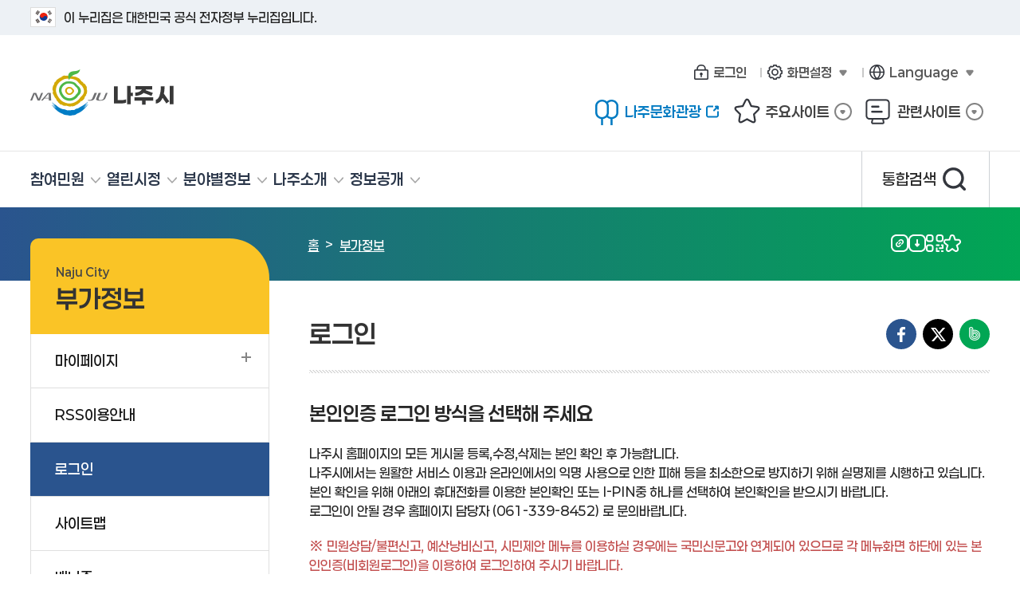

--- FILE ---
content_type: text/html; charset=UTF-8
request_url: https://www.naju.go.kr/www/support/member_login?return_url=/tour/notice/guidebook?mode=write
body_size: 39101
content:
<!DOCTYPE html>
<html lang="ko">
<head>
	<title>로그인 &lt; 부가정보 - 나주시청</title>
	<meta charset="utf-8">
	<meta http-equiv="X-UA-Compatible" content="IE=edge"/>
	<meta name="viewport" content="width=1200" />
	<meta name="naver-site-verification" content="0cd12509826a0c7fb8da8f936f0e4dbdcf1e6e44" />
	<!-- 정부가이드 작업에 따른 신규로 넣은 부분 : s -->
	<!-- 정부가이드 작업에 따른 신규로 넣은 부분 : e --><!--레이아웃--><!--서브--><!--콘텐츠 각각-->
<!-- meta http-equiv="content-type" content="text/html; charset=UTF-8" / -->

		<meta name="application-name" content="나주시청" />
		<meta name="description" content="나주시청 참여민원, 열린시정, 분야별정보, 나주소개, 정보공개 등의 정보제공" />
		<meta name="keywords" content="나주시청, 나주시, 전라남도 나주, Naju City, Najucity, Naju-si" />
		<meta name="format-detection" content="telephone=no, address=no, email=no" />

		<meta property="og:url" content="http://www.naju.go.kr/www" />
		<meta property="og:type" content="article" />
		<meta property="og:title" content="로그인, 나주시, 전라남도 나주, Naju City, Najucity, Naju-si" />
		<meta property="og:description" content="로그인" />
		<meta property="og:image" content="/contents/fb_www_logo.png?1234" />

		<meta property="og:site_name" content="나주시청" />

		
<link rel="stylesheet" type="text/css" href="/build/93f8829cdb1b3f9dd198079b5073f14b/20260119003/default/css/plugin/selectric.min.css?build_20260119003" />
<link rel="stylesheet" type="text/css" href="/build/93f8829cdb1b3f9dd198079b5073f14b/20260119003/default/css/jquery/jquery.modal.min.css?build_20260119003" />
<link rel="stylesheet" type="text/css" href="/build/93f8829cdb1b3f9dd198079b5073f14b/20260119003/default/css/plugin/swiper.min.css?build_20260119003" />
<link rel="stylesheet" type="text/css" href="/build/93f8829cdb1b3f9dd198079b5073f14b/20260119003/default/css/common/base.css?build_20260119003" />
<link rel="stylesheet" type="text/css" href="/build/93f8829cdb1b3f9dd198079b5073f14b/20260119003/default/css/common/common_content_new.css?build_20260119003" />
<link rel="stylesheet" type="text/css" href="/build/93f8829cdb1b3f9dd198079b5073f14b/20260119003/default/css/module/component.css?build_20260119003" />
<link rel="stylesheet" type="text/css" href="/build/93f8829cdb1b3f9dd198079b5073f14b/20260119003/default/css/www_gov/layout.css?build_20260119003" />
<link rel="stylesheet" type="text/css" href="/build/93f8829cdb1b3f9dd198079b5073f14b/20260119003/default/css/www_gov/sub.css?build_20260119003" />
<link rel="stylesheet" type="text/css" href="/build/93f8829cdb1b3f9dd198079b5073f14b/20260119003/default/css/www_gov/sub_content.css?build_20260119003" />
<link rel="stylesheet" type="text/css" href="/build/93f8829cdb1b3f9dd198079b5073f14b/20260119003/default/css/module/smartsearch.css?build_20260119003" />

</head>

<body>
	<script>
		var mname="로그인";
		var midx="12744";
		var device="default";
		var font = "";
		var line_height = "";
		var theme = "";
		var $session_id = "";
		var mouse = "";
	</script>
	
	<!-- 정부가이드 작업에 따른 신규로 넣은 부분 : s -->
	<script src="/build/93f8829cdb1b3f9dd198079b5073f14b/20260119003/default/js/jquery-3.6.1.min.js"></script>
	<script src="/build/93f8829cdb1b3f9dd198079b5073f14b/20260119003/default/js/jquery-ui-1.12.1.min.js"></script>
	<script src="/build/93f8829cdb1b3f9dd198079b5073f14b/20260119003/default/js/jquery.cookie.min.js"></script>
	<script src="/build/93f8829cdb1b3f9dd198079b5073f14b/20260119003/default/js/jquery.modal.min.js"></script>
	<script src="/build/93f8829cdb1b3f9dd198079b5073f14b/20260119003/default/js/swiper.min.js"></script>
	<script src="/build/93f8829cdb1b3f9dd198079b5073f14b/20260119003/default/js/base.js"></script>
	<script src="/build/93f8829cdb1b3f9dd198079b5073f14b/20260119003/default/js/component.js"></script>
	<!-- 정부가이드 작업에 따른 신규로 넣은 부분 : e -->
	
	<script src="/build/93f8829cdb1b3f9dd198079b5073f14b/20260119003/default/js/jquery.bxslider.min.js"></script><!-- 슬라이드에 defer 적용하면 하위버전에서 작동 안한다 -->
	<script src="/build/93f8829cdb1b3f9dd198079b5073f14b/20260119003/default/js/moment.min.js"></script>
	<script src="/build/93f8829cdb1b3f9dd198079b5073f14b/20260119003/default/js/daterangepicker.min.js"></script>
	<script src="/build/93f8829cdb1b3f9dd198079b5073f14b/20260119003/default/js/Chart.min.js"></script>
	<script defer src="/build/93f8829cdb1b3f9dd198079b5073f14b/20260119003/default/js/jquery.selectric.js"></script>
	<script defer src="/build/93f8829cdb1b3f9dd198079b5073f14b/20260119003/default/js/jquery.nicescroll.js"></script>
	<script defer src="/build/93f8829cdb1b3f9dd198079b5073f14b/20260119003/default/js/jquery.oLoader.js"></script>
	<script defer src="/build/93f8829cdb1b3f9dd198079b5073f14b/20260119003/default/js/userLifeCycle.js"></script><!-- 타이머 -->
	<script defer src="/js/www_gov/layout.js?build=20260119003"></script>
	<script defer src="/build/93f8829cdb1b3f9dd198079b5073f14b/20260119003/default/js/sub.js"></script><script defer src="/total_search_uiux/js/glDatePicker.min.js"></script><script defer src="/total_search_uiux/js/popup.js"></script>
	<script defer src="/total_search_uiux/js/search.js"></script>
	<script defer src="/total_search_uiux/js/ark.js"></script>
	<script src="https://dapi.kakao.com/v2/maps/sdk.js?appkey=b3272bdb0c1237434846dba99593333c&libraries=services"></script>
	<!-- Google tag (gtag.js) -->
<script async src="https://www.googletagmanager.com/gtag/js?id=G-B24JZEJV7F"></script>
<script>
  window.dataLayer = window.dataLayer || [];
  function gtag(){dataLayer.push(arguments);}
  gtag('js', new Date());

  gtag('config', 'G-B24JZEJV7F');
</script>   
<!--[if lt IE 9]>
<div id="browser"><div class="infobox"><a href="#none" onclick="$('#browser').hide();" title="브라우저 관련 팝업 닫기" class="brower_close" ><span>닫기</span></a><h2>브라우저를 <span>업그레이드</span> 해주세요</h2><p>본 사이트는 익스플로러11, 크롬, 파이어폭스 브라우저에 최적화 되어 있습니다. <br />지금 사용하고 계시는 브라우저는 곧 지원이 중단되므로<br />최신 버전으로 업그레이드하시거나 최신 브라우저를 이용해 주세요.</p><ul>	<li class="ie"><a href="http://windows.microsoft.com/ko-kr/internet-explorer/ie-11-worldwide-languages" target="_blank" title="새창이동"><span>인터넷익스플로러11</span></a></li><li class="ff"><a href="http://www.mozilla.or.kr/" target="_blank" title="새창이동"><span>파이어폭스</span></a></li><li class="cr"><a href="https://www.google.com/intl/ko/chrome/browser/" target="_blank" title="새창이동"><span>크롬</span></a></li></ul></div>
</div>
<![endif]-->

<div id="skip_nav">
	<a href="#right">본문 바로가기</a>
</div>
	
<div id="wrap" class="group sub_page">
	<div id="banner_top">
		<div class="toggle_wrap">
			<div class="inner">
				<span class="nuri_txt"><i class="flag"></i>이 누리집은 대한민국 공식 전자정부 누리집입니다.</span>
			</div>
		</div>
	</div>
	<header id="header">
		<div class="header_top"><div class="inner">
			<h1 class="logo_gif"><a href="/www" title="메인페이지로 이동"><img src="/images/www/common/logo_slogan.gif" alt="나주시청 로고,슬로건(살기좋은 행복나주 앞서가는 으뜸나주)" width="340" height="58"></a></h1>
			<h1 class="logo"><a href="/www" title="메인페이지로 이동"><img src="/images/www/common/logo_new.png" alt="나주시청 로고" width="180" height="58"></a></h1>
			<div class="util_wrap">
				<div class="personal">
					<ul>
					
					        <!-- 로그인 전 -->
    <li><a href="https://www.naju.go.kr/www/support/member_login?return_url="><i class="icon ico_login"></i>로그인</a></li>
    <!-- //로그인 전 -->
    
<!--<li><a href="#none"><i class="icon ico_login"></i>로그인</a></li>-->
<!--li class="drop_area">
    <a href="#none" class="drop_open"><i class="icon ico_mypage"></i>마이페이지<i class="icon ico_toggle"><span class="sr_only">열기</span></i></a>
    <div class="tog_box mypage_list drop_cnt">
        <div class="time">
            <span class="name">홍길동님</span>
            <span class="txt">로그아웃까지 남은시간</span>
            <p>
                <span class="time"><i class="icon ico_time"></i><em>35분 40초</em></span>
                <a href="#none">연장</a>
            </p>
        </div>
        <ul class="mylist">
            <li><a href="#none">내가 등록한 글</a></li>
            <li><a href="#none">내가 등록한 구인구직</a></li>
            <li><a href="#none">내가 등록한 사이버복덕방</a></li>
        </ul>
        <p class="logout"><a href="#none"><i class="icon ico_logout"></i><em>로그아웃</em></a></p>
    </div>
</li-->
					<li class="drop_area">
						<a href="#none" class="drop_open"><i class="icon ico_setting"></i>화면설정<i class="icon ico_toggle">열기</i></a>
						<div class="tog_box setting_list drop_cnt">
							<div class="font">
								<h2>글자설정</h2>
								<ul>
									<li class="fs"><a href="#none"><i>가</i>작게</a></li>
									<li class="fm on"><a href="#none"><i>가</i>보통</a></li>
									<li class="fl"><a href="#none"><i>가</i>조금크게</a></li>
									<li class="xl"><a href="#none"><i>가</i>크게</a></li>
								</ul>
							</div>
							<div class="m_mode">
								<h2>화면표시모드</h2>
								<ul>
									<li class="white on">
										<a href="#none">
											<i class="icon ico_white"></i>
											<em>기본<br>(밝은배경)</em>
										</a>
									</li>
									<li class="dark">
										<a href="#none">
											<i class="icon ico_dark"></i>
											<em>선명하게<br>(어두운배경)</em>
										</a>
									</li>
								</ul>
							</div>
							<p class="reset"><a href="#none"><i class="icon ico_reset"></i><em>초기화</em></a></p>
						</div>
					</li>
					<li class="drop_area">
						<a href="#none" class="drop_open"><i class="icon ico_lang"></i>Language<i class="icon ico_toggle">열기</i></a>
						<div class="tog_box lang_list drop_cnt">
							<span class="now">현재언어</span>
							<span class="txt">한국어(Korean)</span>
							<ul>
								<li><a href="/en" target="_blank" title="새창"><em>English(영어)</em><i class="icon ico_newwin">새창열림</i></a></li>
								<li><a href="/ch" target="_blank" title="새창"><em>中文(중국어)</em><i class="icon ico_newwin">새창열림</i></a></li>
								<li><a href="/jp" target="_blank" title="새창"><em>日本語(일본어)</em><i class="icon ico_newwin">새창열림</i></a></li>
							</ul>
						</div>
					</li>
				</ul>
				</div>
				<div class="major"><ul>
					<li><a href="/tour" target="_blank" title="새창"><i class="icon ico_tour"></i>나주문화관광<i class="icon ico_newwin_b">새창열림</i></a></li>
					<li class="drop_area">
						<a href="#none" class="drop_open"><i class="icon ico_major"></i>주요사이트<i class="icon ico_toggle_s">열기</i></a>
						<div class="tog_box site_list drop_cnt">
							<ul>
								<li><a href="https://council.naju.go.kr/" target="_blank" title="새창">
									<i class="icon ico_council"></i>
									<span><em>나주시의회</em><i class="icon ico_newwin">새창열림</i></span></a>
								</li>
								<li><a href="/health" target="_blank" title="새창">
									<i class="icon ico_health"></i>
									<span><em>나주시 보건소</em><i class="icon ico_newwin">새창열림</i></span></a>
								</li>
								<li><a href="https://www.kentech.ac.kr/main.do" target="_blank" title="새창">
									<i class="icon ico_kentech"></i>
									<span><em>KENTECH</em><i class="icon ico_newwin">새창열림</i></span></a>
								</li>
								<li><a href="/atec" target="_blank" title="새창">
									<i class="icon ico_atec"></i>
									<span><em>농업기술센터</em><i class="icon ico_newwin">새창열림</i></span></a>
								</li>
								<li><a href="/edu" target="_blank" title="새창">
									<i class="icon ico_edu"></i>
									<span><em>평생학습정보방</em><i class="icon ico_newwin">새창열림</i></span></a>
								</li>
								<li><a href="/najuyouth" target="_blank" title="새창">
									<i class="icon ico_youth"></i>
									<span><em>나주시 청년센터</em><i class="icon ico_newwin">새창열림</i></span></a>
								</li>
								<li><a href="https://lib.naju.go.kr/main/" target="_blank" title="새창">
									<i class="icon ico_lib"></i>
									<span><em>시립도서관</em><i class="icon ico_newwin">새창열림</i></span></a>
								</li>
								<li><a href="https://bbegi.com/" target="_blank" title="새창">
									<i class="icon ico_bbegi"></i>
									<span><em>대형폐기물</em><i class="icon ico_newwin">새창열림</i></span></a>
								</li>
							</ul>
						</div>
					</li>
					<li class="family_site sitebox">
						<a href="#none"><i class="icon ico_family"></i>관련사이트<span class="open">열기</span><i class="icon ico_toggle_s"></i></a>
						<!-- 정보보호인증마크 관련 스크립트 layout.js에 적용 -->
<div class="linkbox">
	<div class="link_all_box">
		<h3>나주시 관련사이트를 한눈에<em>!</em></h3>
		<div class="link_list family">
			<h4>패밀리사이트</h4>
			<ul>
				<li><a href="/mayor" target="_blank" title="새창">365일 열린시장실</a></li>
				<li><a href="/tour" target="_blank" title="새창">나주문화관광</a></li>
				<li><a href="http://council.naju.go.kr/" target="_blank" title="새창">나주시의회</a></li>
				<li><a href="/atec" target="_blank" title="새창">농업기술센터</a></li>
				<li><a href="/najuart" target="_blank" title="새창">문화예술회관</a></li>
				<!--li><a href="/data" target="_blank" title="새창">공공데이터개방</a></li-->
				<li><a href="/health" target="_blank" title="새창">나주보건소</a></li>
				<li><a href="/edu" target="_blank" title="새창">평생학습관</a></li>
				<li><a href="/gongik" target="_blank" title="새창">공익활동지원센터</a></li>
				<li><a href="https://gyeyak.naju.go.kr" target="_blank" title="새창">계약정보공개</a></li>
				<li><a href="/waste" target="_blank" title="새창">대형폐기물</a></li>
				<li><a href="/sports" target="_blank" title="새창">체육시설포털</a></li>
				<li><a href="/noin" target="_blank" title="새창">중부노인복지관</a></li>
				<!--li><a href="/sotong" target="_blank" title="새창">시민소통위원회</a></li-->
				<li><a href="/moksanaea" target="_blank" title="새창">목사내아</a></li>
				<li><a href="/senior" target="_blank" title="새창">동부노인복지관</a></li>
				<!--li><a href="/themepark" target="_blank" title="새창">영상테마파크</a></li-->
				<li><a href="/baekhomoonhak" target="_blank" title="새창">백호문학관</a></li>
				<li><a href="https://lib.naju.go.kr/main/" target="_blank" title="새창">시립도서관</a></li>
				<li><a href="https://gis.naju.go.kr/naju/" target="_blank" title="새창">생활지리정보</a></li>
				<li><a href="/najuyouth" target="_blank" title="새창">나주시청년센터</a></li>
				<li><a href="/njursc" target="_blank" title="새창">도시재생지원센터</a></li>
				<li><a href="/localfood" target="_blank" title="새창">로컬푸드인증</a></li>
				<li><a href="https://naju.go.kr/naju_helper/" target="_blank" title="새 창으로 열림">임신부가사돌봄서비스</a></li>
                <li><a href="https://naju.go.kr/odor" target="_blank" title="새 창으로 열림">악취 민원신고</a></li>
                <li><a href="https://naju.go.kr/gb" target="_blank" title="새 창으로 열림">종량제물품접수</a></li>
			</ul>
		</div>
		<div class="link_list village">
			<h4>행정복지센터</h4>
			<ul>
				<li><a href="https://www.naju.go.kr/www/introduction/dong/nampyeong" target="_blank" title="새창">남평읍</a></li>
				<li><a href="https://www.naju.go.kr/www/introduction/dong/seji" target="_blank" title="새창">세지면</a></li>
				<li><a href="https://www.naju.go.kr/www/introduction/dong/wanggok" target="_blank" title="새창">왕곡면</a></li>
				<li><a href="https://www.naju.go.kr/www/introduction/dong/bannam" target="_blank" title="새창">반남면</a></li>
				<li><a href="https://www.naju.go.kr/www/introduction/dong/gongsan" target="_blank" title="새창">공산면</a></li>
				<li><a href="https://www.naju.go.kr/www/introduction/dong/donggang" target="_blank" title="새창">동강면</a></li>
				<li><a href="https://www.naju.go.kr/www/introduction/dong/dasi" target="_blank" title="새창">다시면</a></li>
				<li><a href="https://www.naju.go.kr/www/introduction/dong/munpyeong" target="_blank" title="새창">문평면</a></li>
				<li><a href="https://www.naju.go.kr/www/introduction/dong/noan" target="_blank" title="새창">노안면</a></li>
				<li><a href="https://www.naju.go.kr/www/introduction/dong/geumcheon" target="_blank" title="새창">금천면</a></li>
				<li><a href="https://www.naju.go.kr/www/introduction/dong/sanpo" target="_blank" title="새창">산포면</a></li>
				<li><a href="https://www.naju.go.kr/www/introduction/dong/dado" target="_blank" title="새창">다도면</a></li>
				<li><a href="https://www.naju.go.kr/www/introduction/dong/bonghwang" target="_blank" title="새창">봉황면</a></li>
				<li><a href="https://www.naju.go.kr/www/introduction/dong/songwol" target="_blank" title="새창">송월동</a></li>
				<li><a href="https://www.naju.go.kr/www/introduction/dong/yeonggang" target="_blank" title="새창">영강동</a></li>
				<li><a href="https://www.naju.go.kr/www/introduction/dong/geumnam" target="_blank" title="새창">금남동</a></li>
				<li><a href="https://www.naju.go.kr/www/introduction/dong/seongbuk" target="_blank" title="새창">성북동</a></li>
				<li><a href="https://www.naju.go.kr/www/introduction/dong/yeongsan" target="_blank" title="새창">영산동</a></li>
				<li><a href="https://www.naju.go.kr/www/introduction/dong/ichang" target="_blank" title="새창">이창동</a></li>
				<li><a href="https://www.naju.go.kr/www/introduction/dong/bitgaram" target="_blank" title="새창">빛가람동</a></li>
			</ul>
		</div>
		<div class="link_list relation">
			<h4>나주관련사이트</h4>
			<ul>
				<li><a href="http://naju.kgeu.org/" target="_blank" title="새창">공무원노조나주시지부</a></li>
				<li><a href="http://weather.naju.go.kr/main/main.html" target="_blank" title="새창">나주시 농업기상정보시스템</a></li>
				<li><a href="http://www.najuwork.net/" target="_blank" title="새창">나주시일자리지원센터</a></li>
				<li><a href="http://innocity.bitgaram.go.kr/board?board_id=29&site_id=1&menu_id=54&" target="_blank" title="새창">혁신도시 소식지</a></li>
				<li><a href="http://www.naturaldyeing.or.kr/" target="_blank" title="새창">한국천연염색박물관</a></li>
				<li><a href="http://www.njcaritas.or.kr/" target="_blank" title="새창">나주노인복지관</a></li>
				<li><a href="http://naju.dreamstart.go.kr/" target="_blank" title="새창">나주드림스타트센터</a></li>
				<li><a href="http://www.juso.go.kr/" target="_blank" title="새창">도로명주소안내</a></li>
				<li><a href="http://www.najusim.or.kr/" target="_blank" title="새창">나주학생독립운동기념관</a></li>
				<li><a href="http://www.xn--910b80mnojhxcvzbhzf.kr/" target="_blank" title="새창">나주시양로원</a></li>
				<li><a href="http://njed.jne.go.kr/index.jne" target="_blank" title="새창">나주교육지원청</a></li>
				<li><a href="https://www.jnpolice.go.kr/?pid=NJ" target="_blank" title="새창">나주경찰서</a></li>
				<li><a href="https://g.nts.go.kr/nj/Default.asp" target="_blank" title="새창">나주세무서</a></li>
				<li><a href="https://www.jnsobang.go.kr/" target="_blank" title="새창">나주소방서</a></li>
				<li><a href="http://njlib.jne.go.kr/" target="_blank" title="새창">나주공공도서관</a></li>
				<li><a href="http://www.koreapost.go.kr/520/index.do" target="_blank" title="새창">나주우체국</a></li>
                <li><a href="http://najufoodfdn.or.kr" target="_blank" title="새창">나주농업진흥재단</a></li>
                <li><a href="https://www.animal.go.kr/front/awtis/institution/institutionDtl.do?regNo=346483202100001&menuNo=1000000059" target="_blank" title="새창">나주유기동물보호센터</a></li>
				<li><a href="http://www.najusaeil.net" target="_blank" title="새 창으로 열기">나주여성새로일하기센터</a></li>
                <li><a href="https://blog.naver.com/najupearmuseum" target="_blank" title="새 창으로 열기">나주배박물관</a></li>
				<li><a href="http://www.najuinnopolis.com/" target="_blank" title="새 창으로 열림">전남 나주 강소특구</a></li>
                <li><a href="https://www.kentech.ac.kr/" target="_blank" title="새 창으로 열림">한국에너지공과대학교</a></li>
                <li><a href="http://www.najuedfd.co.kr/" target="_blank" title="새 창으로 열림">나주교육진흥재단</a></li>
		  </ul>
		</div>
		<a href="#none" class="popup_close pop_close">닫기</a>
	</div>
</div>
					</li>
				</ul></div>
			</div></div>
		</div>
		<div class="header_bottom"><div class="inner">
			<div class="gnb_web">
<ul class="gnb chk">
	<li class="gnbA gnbA1"><a href="/www/participation">참여민원</a>
		<div class="gnbB_wrap"><div class="gnbB_area"><p class="title">
참여민원		</p>
		<ul class="gnbB gnbB1">
			<li class="gnbBs1 gnbBc1"><a href="/www/participation/synthesize">종합민원</a>
		<div class="gnbC_wrap"><div class="gnbC_area"><p class="title">
종합민원		</p>
		<ul class="gnbC gnbC14">
			<li class="gnbCs1 gnbCc1"><a href="/www/participation/synthesize/guide">민원실안내도</a></li>
			<li class="gnbCs1 gnbCc2"><a href="/www/participation/synthesize/charge">민원담당공무원</a></li>
			<li class="gnbCs1 gnbCc3"><a href="/www/participation/synthesize/manual">민원사무편람·서식</a></li>
			<li class="gnbCs1 gnbCc4"><a href="/www/participation/synthesize/faq">민원FAQ</a></li>
			<li class="gnbCs1 gnbCc5"><a href="/www/participation/synthesize/convenient">편리한민원처리제도</a></li>
			<li class="gnbCs1 gnbCc6"><a href="/www/participation/synthesize/commission">각종증명수수료</a></li>
			<li class="gnbCs1 gnbCc7"><a href="/www/participation/synthesize/manless_f">무인민원발급기운영</a></li>
			<li class="gnbCs1 gnbCc8"><a href="/www/participation/synthesize/passport">여권안내</a></li>
			<li class="gnbCs1 gnbCc9"><a href="/www/participation/synthesize/communications">정보통신사용전검사안내</a></li>
			<li class="gnbCs1 gnbCc10"><a href="/www/participation/synthesize/close">폐업신고원스톱서비스간소화</a></li>
			<li class="gnbCs1 gnbCc11"><a href="/www/participation/synthesize/najurang">나주랑민원콜센터</a></li>
			<li class="gnbCs1 gnbCc12"><a href="http://www.110.go.kr/start.do?pi=chatCamMain" target="_blank" class="newwin" title="새창">110정부민원안내콜센터<span>새창</span></a></li>
			<li class="gnbCs1 gnbCc13"><a href="http://remedy.kocsc.or.kr/" target="_blank" class="newwin" title="새창">1337인터넷피해구제<span>새창</span></a></li>
			<li class="gnbCs1 gnbCc14"><a href="/www/participation/synthesize/gov24">정부24이용안내</a></li>

		</ul>
		</div></div>
	</li>
				<li class="gnbBs1 gnbBc2"><a href="/www/participation/complaint">민원창구</a>
		<div class="gnbC_wrap"><div class="gnbC_area"><p class="title">
민원창구		</p>
		<ul class="gnbC gnbC8">
			<li class="gnbCs2 gnbCc1"><a href="https://eminwon.naju.go.kr/emwp/gov/mogaha/ntis/web/caf/mwwd/action/CafMwWdOpenAction.do?method=selectListMwOpn&amp;menu_id=CAFOPNWebMwOpenL&amp;jndinm=CafMwWdOpenEJB&amp;methodnm=selectListMwOpn&amp;context=NTIS" target="_blank" class="newwin" title="새창">새올전자민원창구<span>새창</span></a></li>
			<li class="gnbCs2 gnbCc2"><a href="https://www.open.go.kr/com/main/mainView.do" target="_blank" class="newwin" title="새창">정보공개포털<span>새창</span></a></li>
			<li class="gnbCs2 gnbCc3"><a href="http://www.iros.go.kr/PMainJ.jsp" target="_blank" class="newwin" title="새창">등기부열람/민원서류발급<span>새창</span></a></li>
			<li class="gnbCs2 gnbCc4"><a href="https://kras.go.kr:444/cmmmain/goMainPage.do" target="_blank" class="newwin" title="새창">부동산통합민원<span>새창</span></a></li>
			<li class="gnbCs2 gnbCc5"><a href="https://www.hometax.go.kr/websquare/websquare.html?w2xPath=/ui/pp/index.xml" target="_blank" class="newwin" title="새창">국세청 홈텍스<span>새창</span></a></li>
			<li class="gnbCs2 gnbCc6"><a href="https://www.wetax.go.kr/main/" target="_blank" class="newwin" title="새창">위택스<span>새창</span></a></li>
			<li class="gnbCs2 gnbCc7"><a href="https://www.bokjiro.go.kr/ssis-tbu/index.do" target="_blank" class="newwin" title="새창">복지로<span>새창</span></a></li>
			<li class="gnbCs2 gnbCc8"><a href="/www/participation/complaint/elec_bike">전기자전거 구입비 추가 지원사업</a></li>

		</ul>
		</div></div>
	</li>
				<li class="gnbBs1 gnbBc3"><a href="/www/participation/civil">신고센터</a>
		<div class="gnbC_wrap"><div class="gnbC_area"><p class="title">
신고센터		</p>
		<ul class="gnbC gnbC12">
			<li class="gnbCs3 gnbCc1"><a href="/www/participation/civil/application">민원상담/불편신고</a></li>
			<li class="gnbCs3 gnbCc2"><a href="/www/participation/civil/corruption">공무원부조리신고</a></li>
			<li class="gnbCs3 gnbCc3"><a href="/www/participation/civil/official">불친절공무원신고</a></li>
			<li class="gnbCs3 gnbCc4"><a href="https://www.redwhistle.org/report/reportCheck.asp?organ=7779 " target="_blank" class="newwin" title="새창">갑질피해신고<span>새창</span></a></li>
			<li class="gnbCs3 gnbCc5"><a href="/www/participation/civil/sinmungo">규제신문고</a></li>
			<li class="gnbCs3 gnbCc6"><a href="/www/participation/civil/budget_waste">예산낭비신고</a></li>
			<li class="gnbCs3 gnbCc7"><a href="http://www.safetyreport.go.kr" target="_blank" class="newwin" title="새창">안전신문고<span>새창</span></a></li>
			<li class="gnbCs3 gnbCc8"><a href="https://www.budongsan24.kr/" target="_blank" class="newwin" title="새창">부동산 불법행위 통합 신고센터<span>새창</span></a></li>
			<li class="gnbCs3 gnbCc9"><a href="https://www.foodsafetykorea.go.kr/minwon/consumerNotify/customerNotifyStep1.do?menu_no=621&amp;menu_grp=MENU_GRP24&amp;rcptDvs=I" target="_blank" class="newwin" title="새창">부정불량식품신고<span>새창</span></a></li>
			<li class="gnbCs3 gnbCc10"><a href="https://www.epeople.go.kr/nep/pttn/negativePttn/NegativePttnCotents.npaid" target="_blank" class="newwin" title="새창">소극행정 신고<span>새창</span></a></li>
			<li class="gnbCs3 gnbCc11"><a href="https://ncp.clean.go.kr/ancrp/selectMapInsttSumryList.do?insttCd=4830000&amp;acsStmSumryNtarNo=1&amp;pageNum=1" target="_blank" class="newwin" title="새창">청렴포털 공익신고<span>새창</span></a></li>
			<li class="gnbCs3 gnbCc12"><a href="http://naju.lamp365.com/" target="_blank" class="newwin" title="새창">가로등/보안등고장신고<span>새창</span></a></li>

		</ul>
		</div></div>
	</li>
				<li class="gnbBs1 gnbBc4"><a href="/www/participation/proposal">시민참여</a>
		<div class="gnbC_wrap"><div class="gnbC_area"><p class="title">
시민참여		</p>
		<ul class="gnbC gnbC8">
			<li class="gnbCs4 gnbCc1"><a href="/www/participation/proposal/free_board">자유게시판</a></li>
			<li class="gnbCs4 gnbCc2"><a href="/www/participation/proposal/compliment_0719">칭찬합시다</a></li>
			<li class="gnbCs4 gnbCc3"><a href="/www/participation/proposal/commercial">홍보 및 광고</a></li>
			<li class="gnbCs4 gnbCc4"><a href="/www/participation/proposal/proposal_info">나주시제안제도</a></li>
			<li class="gnbCs4 gnbCc5"><a href="/www/participation/proposal/progress">진행중인설문조사</a></li>
			<li class="gnbCs4 gnbCc6"><a href="/www/participation/proposal/committee">나주시민권익위원회</a></li>
			<li class="gnbCs4 gnbCc7"><a href="https://yeosun1019.jeonnam.go.kr/" target="_blank" class="newwin" title="새창">여순 희생자·유족 지원시스템<span>새창</span></a></li>
			<li class="gnbCs4 gnbCc8"><a href="/www/participation/proposal/public_idea">국민생각함</a></li>

		</ul>
		</div></div>
	</li>
				<li class="gnbBs1 gnbBc5"><a href="/www/participation/regulatory">규제입증요청제</a></li>
				<li class="gnbBs1 gnbBc6"><a href="/www/participation/donation">고향사랑기부제</a>
		<div class="gnbC_wrap"><div class="gnbC_area"><p class="title">
고향사랑기부제		</p>
		<ul class="gnbC gnbC5">
			<li class="gnbCs6 gnbCc1"><a href="/www/participation/donation/info">고향사랑기부제 안내</a></li>
			<li class="gnbCs6 gnbCc2"><a href="/www/participation/donation/donation">답례품 및 기부혜택</a></li>
			<li class="gnbCs6 gnbCc3"><a href="/www/participation/donation/photo">기부사진첩</a></li>
			<li class="gnbCs6 gnbCc4"><a href="/www/participation/donation/suggest">기금사업 제안방</a></li>
			<li class="gnbCs6 gnbCc5"><a href="/www/participation/donation/donation_list">명예의전당</a></li>

		</ul>
		</div></div>
	</li>
				<li class="gnbBs1 gnbBc7"><a href="/www/participation/payback">상생 페이백 행사 참가 신청</a></li>
			</ul>
		</div></div>
	</li>
	<li class="gnbA gnbA2"><a href="/www/administration">열린시정</a>
		<div class="gnbB_wrap"><div class="gnbB_area"><p class="title">
열린시정		</p>
		<ul class="gnbB gnbB2">
			<li class="gnbBs2 gnbBc1"><a href="/www/administration/new">나주소식</a>
		<div class="gnbC_wrap"><div class="gnbC_area"><p class="title">
나주소식		</p>
		<ul class="gnbC gnbC9">
			<li class="gnbCs1 gnbCc1"><a href="/www/administration/new/notify">새소식</a></li>
			<li class="gnbCs1 gnbCc2"><a href="/www/administration/new/weekly">주간행사계획</a></li>
			<li class="gnbCs1 gnbCc3"><a href="/www/administration/new/event">공연및행사</a></li>
			<li class="gnbCs1 gnbCc4"><a href="/www/administration/new/build_info_new">건설공사정보열람</a></li>
			<li class="gnbCs1 gnbCc5"><a href="/www/administration/new/information">나주소식지</a></li>
			<li class="gnbCs1 gnbCc6"><a href="/www/administration/new/officer">나주시보</a></li>
			<li class="gnbCs1 gnbCc7"><a href="/www/administration/new/moving_guide">전입시민 생활안내서</a></li>
			<li class="gnbCs1 gnbCc8"><a href="/www/administration/new/sms">나주시 문자알림서비스(SMS) 신청</a></li>
			<li class="gnbCs1 gnbCc9"><a href="/www/administration/new/conflict">갈등유발 예상시설 사전고지</a></li>

		</ul>
		</div></div>
	</li>
				<li class="gnbBs2 gnbBc2"><a href="/www/administration/notice">공고</a>
		<div class="gnbC_wrap"><div class="gnbC_area"><p class="title">
공고		</p>
		<ul class="gnbC gnbC6">
			<li class="gnbCs2 gnbCc1"><a href="/www/administration/notice/gosi_new">고시/공고/입법예고</a></li>
			<li class="gnbCs2 gnbCc2"><a href="/www/administration/notice/old_gosi_new">지난 고시/공고/입법예고</a></li>
			<li class="gnbCs2 gnbCc3"><a href="/www/administration/notice/financial">타기관고시공고</a></li>
			<li class="gnbCs2 gnbCc4"><a href="/www/administration/notice/recruit_news_new">채용정보</a></li>
			<li class="gnbCs2 gnbCc5"><a href="/www/administration/notice/old_recruit_news">지난채용정보</a></li>
			<li class="gnbCs2 gnbCc6"><a href="/www/administration/notice/grade">공무원경채 필기시험 성적열람</a></li>

		</ul>
		</div></div>
	</li>
				<li class="gnbBs2 gnbBc3"><a href="/www/administration/reporting">시정뉴스룸</a>
		<div class="gnbC_wrap"><div class="gnbC_area"><p class="title">
시정뉴스룸		</p>
		<ul class="gnbC gnbC4">
			<li class="gnbCs3 gnbCc1"><a href="/www/administration/reporting/coverage">보도자료</a></li>
			<li class="gnbCs3 gnbCc2"><a href="/www/administration/reporting/media">사실은이렇습니다</a></li>
			<li class="gnbCs3 gnbCc3"><a href="/www/administration/reporting/today">오늘의뉴스</a></li>
			<li class="gnbCs3 gnbCc4"><a href="/www/administration/reporting/photo">사진마당</a></li>

		</ul>
		</div></div>
	</li>
				<li class="gnbBs2 gnbBc4"><a href="/www/administration/plan">주요시정</a>
		<div class="gnbC_wrap"><div class="gnbC_area"><p class="title">
주요시정		</p>
		<ul class="gnbC gnbC6">
			<li class="gnbCs4 gnbCc1"><a href="/www/administration/plan/policy">시정방침</a></li>
			<li class="gnbCs4 gnbCc2"><a href="/www/administration/plan/major_plan">주요업무계획</a></li>
			<li class="gnbCs4 gnbCc3"><a href="/www/administration/plan/report">시정보고서</a></li>
			<li class="gnbCs4 gnbCc4"><a href="/www/administration/plan/evaluation">자체평가결과</a></li>
			<li class="gnbCs4 gnbCc5"><a href="/www/administration/plan/plan_list">시정백서</a></li>
			<li class="gnbCs4 gnbCc6"><a href="/www/administration/plan/covid19_list">코로나19 대응 백서</a></li>

		</ul>
		</div></div>
	</li>
				<li class="gnbBs2 gnbBc5"><a href="/www/administration/admin_charter">행정서비스헌장</a>
		<div class="gnbC_wrap"><div class="gnbC_area"><p class="title">
행정서비스헌장		</p>
		<ul class="gnbC gnbC2">
			<li class="gnbCs5 gnbCc1"><a href="/www/administration/admin_charter/meaning">행정서비스헌장이란?</a></li>
			<li class="gnbCs5 gnbCc2"><a href="/www/administration/admin_charter/naju2">나주시행정서비스헌장</a></li>

		</ul>
		</div></div>
	</li>
				<li class="gnbBs2 gnbBc6"><a href="/www/administration/systemIntroduce">적극행정</a>
		<div class="gnbC_wrap"><div class="gnbC_area"><p class="title">
적극행정		</p>
		<ul class="gnbC gnbC5">
			<li class="gnbCs6 gnbCc1"><a href="/www/administration/systemIntroduce/Introduce">적극행정 및 소극행정 소개</a></li>
			<li class="gnbCs6 gnbCc2"><a href="/www/administration/systemIntroduce/news">뉴스 및 관련소식</a></li>
			<li class="gnbCs6 gnbCc3"><a href="/www/administration/systemIntroduce/citizen_recom">적극행정시민추천</a></li>
			<li class="gnbCs6 gnbCc4"><a href="https://www.laiis.go.kr/lips/nya/lrn/localRegulationList.do" target="_blank" class="newwin" title="새창">중앙부처 법령 유권해석<span>새창</span></a></li>
			<li class="gnbCs6 gnbCc5"><a href="https://www.laiis.go.kr/lips/nya/lrn/regulationView.do" target="_blank" class="newwin" title="새창">법제처 주요 법령 유권해석<span>새창</span></a></li>

		</ul>
		</div></div>
	</li>
			</ul>
		</div></div>
	</li>
	<li class="gnbA gnbA3"><a href="/www/field_info">분야별정보</a>
		<div class="gnbB_wrap"><div class="gnbB_area"><p class="title">
분야별정보		</p>
		<ul class="gnbB gnbB3">
			<li class="gnbBs3 gnbBc1"><a href="/www/field_info/life">복지/보건</a>
		<div class="gnbC_wrap"><div class="gnbC_area"><p class="title">
복지/보건		</p>
		<ul class="gnbC gnbC8">
			<li class="gnbCs1 gnbCc1"><a href="/www/field_info/life/society">사회복지</a></li>
			<li class="gnbCs1 gnbCc2"><a href="/www/field_info/life/disabled">장애인복지</a></li>
			<li class="gnbCs1 gnbCc3"><a href="/www/field_info/life/silver">노인복지</a></li>
			<li class="gnbCs1 gnbCc4"><a href="/www/field_info/life/woman">여성복지</a></li>
			<li class="gnbCs1 gnbCc5"><a href="/www/field_info/life/kids">아동복지</a></li>
			<li class="gnbCs1 gnbCc6"><a href="/www/field_info/life/youth">청소년복지</a></li>
			<li class="gnbCs1 gnbCc7"><a href="/www/field_info/life/animal">동물복지</a></li>
			<li class="gnbCs1 gnbCc8"><a href="https://www.naju.go.kr/health/business/improvement" target="_blank" class="newwin" title="새창">보건소<span>새창</span></a></li>

		</ul>
		</div></div>
	</li>
				<li class="gnbBs3 gnbBc2"><a href="/www/field_info/economy">경제/일자리</a>
		<div class="gnbC_wrap"><div class="gnbC_area"><p class="title">
경제/일자리		</p>
		<ul class="gnbC gnbC14">
			<li class="gnbCs2 gnbCc1"><a href="/www/field_info/economy/vision">나주비전</a></li>
			<li class="gnbCs2 gnbCc2"><a href="/www/field_info/economy/inno_city">나주산업단지</a></li>
			<li class="gnbCs2 gnbCc3"><a href="/www/field_info/economy/complex">산업/농공단지 현황</a></li>
			<li class="gnbCs2 gnbCc4"><a href="/www/field_info/economy/support">경제지원정보</a></li>
			<li class="gnbCs2 gnbCc5"><a href="/www/field_info/economy/foster_list">중소기업육성</a></li>
			<li class="gnbCs2 gnbCc6"><a href="/www/field_info/economy/job">일자리서비스</a></li>
			<li class="gnbCs2 gnbCc7"><a href="/www/field_info/economy/price">물가동향</a></li>
			<li class="gnbCs2 gnbCc8"><a href="/www/field_info/economy/gift">나주사랑상품권</a></li>
			<li class="gnbCs2 gnbCc9"><a href="/www/field_info/economy/localtax">지방세</a></li>
			<li class="gnbCs2 gnbCc10"><a href="/www/field_info/economy/job_info">일자리정보</a></li>
			<li class="gnbCs2 gnbCc11"><a href="/www/field_info/economy/citizen">지역경제활성화</a></li>
			<li class="gnbCs2 gnbCc12"><a href="/www/field_info/economy/razer">초강력 레이저 연구시설</a></li>
			<li class="gnbCs2 gnbCc13"><a href="/www/field_info/economy/corporate_promotion">기업홍보관</a></li>
			<li class="gnbCs2 gnbCc14"><a href="/www/field_info/economy/labor_counsel">노동상담</a></li>

		</ul>
		</div></div>
	</li>
				<li class="gnbBs3 gnbBc3"><a href="/www/field_info/traffic">교통/자동차</a>
		<div class="gnbC_wrap"><div class="gnbC_area"><p class="title">
교통/자동차		</p>
		<ul class="gnbC gnbC20">
			<li class="gnbCs3 gnbCc1"><a href="/www/field_info/traffic/noseon_jojeong">시내버스안내사항</a></li>
			<li class="gnbCs3 gnbCc2"><a href="/www/field_info/traffic/citybus2">시내버스 노선안내</a></li>
			<li class="gnbCs3 gnbCc3"><a href="/www/field_info/traffic/citybus_schedule">시내버스 시간표</a></li>
			<li class="gnbCs3 gnbCc4"><a href="https://bis.naju.go.kr/busmap/lineSearch.do" target="_blank" class="newwin" title="새창">버스운행정보<span>새창</span></a></li>
			<li class="gnbCs3 gnbCc5"><a href="/www/field_info/traffic/bus_train">시외‧고속버스/열차</a></li>
			<li class="gnbCs3 gnbCc6"><a href="/www/field_info/traffic/express">고속버스</a></li>
			<li class="gnbCs3 gnbCc7"><a href="/www/field_info/traffic/nonstop">직행버스</a></li>
			<li class="gnbCs3 gnbCc8"><a href="/www/field_info/traffic/flight">항공</a></li>
			<li class="gnbCs3 gnbCc9"><a href="/www/field_info/traffic/train">철도</a></li>
			<li class="gnbCs3 gnbCc10"><a href="/www/field_info/traffic/charge">나주버스요금</a></li>
			<li class="gnbCs3 gnbCc11"><a href="/www/field_info/traffic/taxi">나주택시요금</a></li>
			<li class="gnbCs3 gnbCc12"><a href="/www/field_info/traffic/center">교통약자이동지원센터</a></li>
			<li class="gnbCs3 gnbCc13"><a href="http://naju.go.kr/parkingsms" target="_blank" class="newwin" title="새창">주정차단속 문자알림신청<span>새창</span></a></li>
			<li class="gnbCs3 gnbCc14"><a href="https://www.car365.go.kr" target="_blank" class="newwin" title="새창">자동차 민원 안내<span>새창</span></a></li>
			<li class="gnbCs3 gnbCc15"><a href="/www/field_info/traffic/car_form">자동차민원서식다운로드</a></li>
			<li class="gnbCs3 gnbCc16"><a href="/www/field_info/traffic/penalty">자동차과태료취·등록</a></li>
			<li class="gnbCs3 gnbCc17"><a href="/www/field_info/traffic/insurance">자동차정기검사/의무보험</a></li>
			<li class="gnbCs3 gnbCc18"><a href="/www/field_info/traffic/superintend">자동차관리사업</a></li>
			<li class="gnbCs3 gnbCc19"><a href=" https://www.naju.go.kr/www/introduction/facility/public_resource/parking" target="_blank" class="newwin" title="새창">주차장정보<span>새창</span></a></li>
			<li class="gnbCs3 gnbCc20"><a href="/www/field_info/traffic/highwaysystem">도로망정보</a></li>

		</ul>
		</div></div>
	</li>
				<li class="gnbBs3 gnbBc4"><a href="/www/field_info/reservation">교육/예약</a>
		<div class="gnbC_wrap"><div class="gnbC_area"><p class="title">
교육/예약		</p>
		<ul class="gnbC gnbC7">
			<li class="gnbCs4 gnbCc1"><a href="http://www.naju.go.kr/edu" target="_blank" class="newwin" title="새창">평생학습프로그램<span>새창</span></a></li>
			<li class="gnbCs4 gnbCc2"><a href="https://lib.naju.go.kr" target="_blank" class="newwin" title="새창">시립도서관<span>새창</span></a></li>
			<li class="gnbCs4 gnbCc3"><a href="/www/field_info/reservation/pc">시민무료컴퓨터교육</a></li>
			<li class="gnbCs4 gnbCc4"><a href="/gongik/use_guide/place/library" target="_blank" class="newwin" title="새창">공유서재등록<span>새창</span></a></li>
			<li class="gnbCs4 gnbCc5"><a href="http://www.naju.go.kr/sports" target="_blank" class="newwin" title="새창">체육시설예약<span>새창</span></a></li>
			<li class="gnbCs4 gnbCc6"><a href="/www/field_info/reservation/food">향토음식체험문화관교육</a></li>
			<li class="gnbCs4 gnbCc7"><a href="/baekhomoonhak/program/application" target="_blank" class="newwin" title="새창">백호문학관 체험<span>새창</span></a></li>

		</ul>
		</div></div>
	</li>
				<li class="gnbBs3 gnbBc5"><a href="/www/field_info/city_house">도시/주택</a>
		<div class="gnbC_wrap"><div class="gnbC_area"><p class="title">
도시/주택		</p>
		<ul class="gnbC gnbC8">
			<li class="gnbCs5 gnbCc1"><a href="/www/field_info/city_house/city_plan">도시계획</a></li>
			<li class="gnbCs5 gnbCc2"><a href="https://www.naju.go.kr/njursc" target="_blank" class="newwin" title="새창">도시재생<span>새창</span></a></li>
			<li class="gnbCs5 gnbCc3"><a href="/www/field_info/city_house/city_design">도심디자인</a></li>
			<li class="gnbCs5 gnbCc4"><a href="/www/field_info/city_house/real_estate">부동산정보</a></li>
			<li class="gnbCs5 gnbCc5"><a href="/www/field_info/city_house/info">건축정보</a></li>
			<li class="gnbCs5 gnbCc6"><a href="/www/field_info/city_house/apart_info">아파트정보</a></li>
			<li class="gnbCs5 gnbCc7"><a href="/www/field_info/city_house/legal">건축법령정보</a></li>
			<li class="gnbCs5 gnbCc8"><a href="https://www.naju.go.kr/atec/returning/vacant_house" target="_blank" class="newwin" title="새창">빈집/농지정보<span>새창</span></a></li>

		</ul>
		</div></div>
	</li>
				<li class="gnbBs3 gnbBc6"><a href="/www/field_info/disaster">재난안전</a>
		<div class="gnbC_wrap"><div class="gnbC_area"><p class="title">
재난안전		</p>
		<ul class="gnbC gnbC9">
			<li class="gnbCs6 gnbCc1"><a href="/www/field_info/disaster/administration">재난안전대책본부</a></li>
			<li class="gnbCs6 gnbCc2"><a href="/www/field_info/disaster/behavior_tips">자연재난대비 주민행동요령</a></li>
			<li class="gnbCs6 gnbCc3"><a href="/www/field_info/disaster/measures">사회재난대비 주민행동요령</a></li>
			<li class="gnbCs6 gnbCc4"><a href="/www/field_info/disaster/insurance">시민안전보험</a></li>
			<li class="gnbCs6 gnbCc5"><a href="/www/field_info/disaster/damage">풍수해보험</a></li>
			<li class="gnbCs6 gnbCc6"><a href="http://www.safekorea.go.kr/idsiSFK/neo/main/main.html" target="_blank" class="newwin" title="새창">대피시설<span>새창</span></a></li>
			<li class="gnbCs6 gnbCc7"><a href="/www/field_info/disaster/call">재난신고전화</a></li>
			<li class="gnbCs6 gnbCc8"><a href="/www/field_info/disaster/pet_disaster">반려동물 재난대처법</a></li>
			<li class="gnbCs6 gnbCc9"><a href="https://www.nssc.go.kr/" target="_blank" class="newwin" title="새창">원자력안전위원회<span>새창</span></a></li>

		</ul>
		</div></div>
	</li>
				<li class="gnbBs3 gnbBc7"><a href="/www/field_info/environment">환경· 도시미화</a>
		<div class="gnbC_wrap"><div class="gnbC_area"><p class="title">
환경· 도시미화		</p>
		<ul class="gnbC gnbC12">
			<li class="gnbCs7 gnbCc1"><a href="/www/field_info/environment/power">열병합발전소</a></li>
			<li class="gnbCs7 gnbCc2"><a href="/www/field_info/environment/weather_stench">날씨/악취</a></li>
			<li class="gnbCs7 gnbCc3"><a href="/www/field_info/environment/waste_new">생활폐기물 배출</a></li>
			<li class="gnbCs7 gnbCc4"><a href="/www/field_info/environment/vinyl_on">종량제봉투 배출</a></li>
			<li class="gnbCs7 gnbCc5"><a href="/www/field_info/environment/dedicated">전용수거함 배출</a></li>
			<li class="gnbCs7 gnbCc6"><a href="/www/field_info/environment/large_waste">대형폐기물 배출</a></li>
			<li class="gnbCs7 gnbCc7"><a href="/www/field_info/environment/food_waste">음식물류 폐기물 배출</a></li>
			<li class="gnbCs7 gnbCc8"><a href="/www/field_info/environment/recycle">재활용품 배출</a></li>
			<li class="gnbCs7 gnbCc9"><a href="/www/field_info/environment/resource">자원순환정보</a></li>
			<li class="gnbCs7 gnbCc10"><a href="/www/field_info/environment/disposable_product">1회용품 줄이기</a></li>
			<li class="gnbCs7 gnbCc11"><a href="/www/field_info/environment/facility">폐기물처리시설</a></li>
			<li class="gnbCs7 gnbCc12"><a href="/www/field_info/environment/waste_notice">공지사항</a></li>

		</ul>
		</div></div>
	</li>
			</ul>
		</div></div>
	</li>
	<li class="gnbA gnbA4"><a href="/www/introduction">나주소개</a>
		<div class="gnbB_wrap"><div class="gnbB_area"><p class="title">
나주소개		</p>
		<ul class="gnbB gnbB4">
			<li class="gnbBs4 gnbBc1"><a href="/www/introduction/city">시청안내</a>
		<div class="gnbC_wrap"><div class="gnbC_area"><p class="title">
시청안내		</p>
		<ul class="gnbC gnbC4">
			<li class="gnbCs1 gnbCc1"><a href="/www/introduction/city/organization">조직도</a></li>
			<li class="gnbCs1 gnbCc2"><a href="/www/introduction/city/cityhall">청사안내</a></li>
			<li class="gnbCs1 gnbCc3"><a href="/www/introduction/city/search_staff">전화번호안내</a></li>
			<li class="gnbCs1 gnbCc4"><a href="/www/introduction/city/roadmap">시청오시는길</a></li>

		</ul>
		</div></div>
	</li>
				<li class="gnbBs4 gnbBc2"><a href="/www/introduction/present">나주의현황</a>
		<div class="gnbC_wrap"><div class="gnbC_area"><p class="title">
나주의현황		</p>
		<ul class="gnbC gnbC6">
			<li class="gnbCs2 gnbCc1"><a href="/www/introduction/present/history">연혁</a></li>
			<li class="gnbCs2 gnbCc2"><a href="/www/introduction/present/location">위치/자연환경</a></li>
			<li class="gnbCs2 gnbCc3"><a href="/www/introduction/present/district">행정구역</a></li>
			<li class="gnbCs2 gnbCc4"><a href="/www/introduction/present/population">인구</a></li>
			<li class="gnbCs2 gnbCc5"><a href="/www/introduction/present/dong">읍·면·동현황</a></li>
			<li class="gnbCs2 gnbCc6"><a href="/www/introduction/present/sister">자매우호도시</a></li>

		</ul>
		</div></div>
	</li>
				<li class="gnbBs4 gnbBc3"><a href="/www/introduction/symbol">나주상징</a>
		<div class="gnbC_wrap"><div class="gnbC_area"><p class="title">
나주상징		</p>
		<ul class="gnbC gnbC5">
			<li class="gnbCs3 gnbCc1"><a href="/www/introduction/symbol/emblem">상징물</a></li>
			<li class="gnbCs3 gnbCc2"><a href="/www/introduction/symbol/sculpture">조형물</a></li>
			<li class="gnbCs3 gnbCc3"><a href="/www/introduction/symbol/mark">상징마크</a></li>
			<li class="gnbCs3 gnbCc4"><a href="/www/introduction/symbol/charter">시민의날/시민헌장</a></li>
			<li class="gnbCs3 gnbCc5"><a href="/www/introduction/symbol/song">시민의노래</a></li>

		</ul>
		</div></div>
	</li>
				<li class="gnbBs4 gnbBc4"><a href="/www/introduction/products">나주특산물</a>
		<div class="gnbC_wrap"><div class="gnbC_area"><p class="title">
나주특산물		</p>
		<ul class="gnbC gnbC4">
			<li class="gnbCs4 gnbCc1"><a href="/www/introduction/products/speciality">농특산물</a></li>
			<li class="gnbCs4 gnbCc2"><a href="/www/introduction/products/regional">지역특산품</a></li>
			<li class="gnbCs4 gnbCc3"><a href="/www/introduction/products/naju_pear">나주배</a></li>
			<li class="gnbCs4 gnbCc4"><a href="https://www.najumall.kr/" target="_blank" class="newwin" title="새창">나주몰<span>새창</span></a></li>

		</ul>
		</div></div>
	</li>
				<li class="gnbBs4 gnbBc5"><a href="/www/introduction/dong">읍면동소개</a>
		<div class="gnbC_wrap"><div class="gnbC_area"><p class="title">
읍면동소개		</p>
		<ul class="gnbC gnbC20">
			<li class="gnbCs5 gnbCc1"><a href="/www/introduction/dong/nampyeong">남평읍</a></li>
			<li class="gnbCs5 gnbCc2"><a href="/www/introduction/dong/seji">세지면</a></li>
			<li class="gnbCs5 gnbCc3"><a href="/www/introduction/dong/wanggok">왕곡면</a></li>
			<li class="gnbCs5 gnbCc4"><a href="/www/introduction/dong/bannam">반남면</a></li>
			<li class="gnbCs5 gnbCc5"><a href="/www/introduction/dong/gongsan">공산면</a></li>
			<li class="gnbCs5 gnbCc6"><a href="/www/introduction/dong/donggang">동강면</a></li>
			<li class="gnbCs5 gnbCc7"><a href="/www/introduction/dong/dasi">다시면</a></li>
			<li class="gnbCs5 gnbCc8"><a href="/www/introduction/dong/munpyeong">문평면</a></li>
			<li class="gnbCs5 gnbCc9"><a href="/www/introduction/dong/noan">노안면</a></li>
			<li class="gnbCs5 gnbCc10"><a href="/www/introduction/dong/geumcheon">금천면</a></li>
			<li class="gnbCs5 gnbCc11"><a href="/www/introduction/dong/sanpo">산포면</a></li>
			<li class="gnbCs5 gnbCc12"><a href="/www/introduction/dong/dado">다도면</a></li>
			<li class="gnbCs5 gnbCc13"><a href="/www/introduction/dong/bonghwang">봉황면</a></li>
			<li class="gnbCs5 gnbCc14"><a href="/www/introduction/dong/songwol">송월동</a></li>
			<li class="gnbCs5 gnbCc15"><a href="/www/introduction/dong/yeonggang">영강동</a></li>
			<li class="gnbCs5 gnbCc16"><a href="/www/introduction/dong/geumnam">금남동</a></li>
			<li class="gnbCs5 gnbCc17"><a href="/www/introduction/dong/seongbuk">성북동</a></li>
			<li class="gnbCs5 gnbCc18"><a href="/www/introduction/dong/yeongsan">영산동</a></li>
			<li class="gnbCs5 gnbCc19"><a href="/www/introduction/dong/ichang">이창동</a></li>
			<li class="gnbCs5 gnbCc20"><a href="/www/introduction/dong/bitgaram">빛가람동</a></li>

		</ul>
		</div></div>
	</li>
				<li class="gnbBs4 gnbBc6"><a href="/www/introduction/facility">시설정보</a>
		<div class="gnbC_wrap"><div class="gnbC_area"><p class="title">
시설정보		</p>
		<ul class="gnbC gnbC5">
			<li class="gnbCs6 gnbCc1"><a href="/www/introduction/facility/library">도서관</a></li>
			<li class="gnbCs6 gnbCc2"><a href="/najuart" target="_blank" class="newwin" title="새창">문화예술회관<span>새창</span></a></li>
			<li class="gnbCs6 gnbCc3"><a href="http://www.naju.go.kr/sports" target="_blank" class="newwin" title="새창">체육시설<span>새창</span></a></li>
			<li class="gnbCs6 gnbCc4"><a href="/www/introduction/facility/center">주민자치센터</a></li>
			<li class="gnbCs6 gnbCc5"><a href="/www/introduction/facility/public_resource">공공자원시설개방알림방</a></li>

		</ul>
		</div></div>
	</li>
				<li class="gnbBs4 gnbBc7"><a href="/www/introduction/nj_history">나주의역사</a>
		<div class="gnbC_wrap"><div class="gnbC_area"><p class="title">
나주의역사		</p>
		<ul class="gnbC gnbC6">
			<li class="gnbCs7 gnbCc1"><a href="/www/introduction/nj_history/nj_magazine">나주시지</a></li>
			<li class="gnbCs7 gnbCc2"><a href="/www/introduction/nj_history/soldier">나주의병사</a></li>
			<li class="gnbCs7 gnbCc3"><a href="/www/introduction/nj_history/relighting">나주동학농민혁명의 재조명</a></li>
			<li class="gnbCs7 gnbCc4"><a href="/www/introduction/nj_history/diplomacy">한불 외교 협력 포럼</a></li>
			<li class="gnbCs7 gnbCc5"><a href="/www/introduction/nj_history/tree_story">나주, 나무 이야기 여행</a></li>
			<li class="gnbCs7 gnbCc6"><a href="/www/introduction/nj_history/one_book_nj">한 권으로 보는 나주</a></li>

		</ul>
		</div></div>
	</li>
			</ul>
		</div></div>
	</li>
	<li class="gnbA gnbA5"><a href="/www/open_data">정보공개</a>
		<div class="gnbB_wrap"><div class="gnbB_area"><p class="title">
정보공개		</p>
		<ul class="gnbB gnbB5">
			<li class="gnbBs5 gnbBc1"><a href="/www/open_data/administration">행정정보공개</a>
		<div class="gnbC_wrap"><div class="gnbC_area"><p class="title">
행정정보공개		</p>
		<ul class="gnbC gnbC8">
			<li class="gnbCs1 gnbCc1"><a href="/www/open_data/administration/disclosure">정보공개제도안내</a></li>
			<li class="gnbCs1 gnbCc2"><a href="/www/open_data/administration/closed_object">비공개대상정보목록</a></li>
			<li class="gnbCs1 gnbCc3"><a href="/www/open_data/administration/advance_publication">사전정보목록</a></li>
			<li class="gnbCs1 gnbCc4"><a href="https://www.open.go.kr/othicInfo/infoList/infoList.do" target="_blank" class="newwin" title="새창">정보공개문서목록<span>새창</span></a></li>
			<li class="gnbCs1 gnbCc5"><a href="/www/open_data/administration/past">정보목록(2004~2013)</a></li>
			<li class="gnbCs1 gnbCc6"><a href="https://www.open.go.kr/" target="_blank" class="newwin" title="새창">정보공개청구<span>새창</span></a></li>
			<li class="gnbCs1 gnbCc7"><a href="/www/open_data/administration/prsituation">정보공개청구및처리현황</a></li>
			<li class="gnbCs1 gnbCc8"><a href="/www/open_data/administration/open_customer">정보공개 고객관리</a></li>

		</ul>
		</div></div>
	</li>
				<li class="gnbBs5 gnbBc2"><a href="/www/open_data/budget">예산살림</a>
		<div class="gnbC_wrap"><div class="gnbC_area"><p class="title">
예산살림		</p>
		<ul class="gnbC gnbC16">
			<li class="gnbCs2 gnbCc1"><a href="/www/open_data/budget/budget">예산공개</a></li>
			<li class="gnbCs2 gnbCc2"><a href="/www/open_data/budget/settlement">결산현황</a></li>
			<li class="gnbCs2 gnbCc3"><a href="http://gyeyak.naju.go.kr/ebudget/" target="_blank" class="newwin" title="새창">자금운용현황<span>새창</span></a></li>
			<li class="gnbCs2 gnbCc4"><a href="/www/open_data/budget/finance">재정공시</a></li>
			<li class="gnbCs2 gnbCc5"><a href="/www/open_data/budget/affairs">재무제표</a></li>
			<li class="gnbCs2 gnbCc6"><a href="/www/open_data/budget/debt_planning">채무관리계획</a></li>
			<li class="gnbCs2 gnbCc7"><a href="/www/open_data/budget/citizen_budget">주민참여예산제도</a></li>
			<li class="gnbCs2 gnbCc8"><a href="/www/open_data/budget/public_subsidy">지방보조금</a></li>
			<li class="gnbCs2 gnbCc9"><a href="/www/open_data/budget/public_enterprise">지방공기업</a></li>
			<li class="gnbCs2 gnbCc10"><a href="/www/open_data/budget/expense">업무추진비</a></li>
			<li class="gnbCs2 gnbCc11"><a href="/www/open_data/budget/gender">성인지예산서</a></li>
			<li class="gnbCs2 gnbCc12"><a href="/www/open_data/budget/result_plan">성과계획서</a></li>
			<li class="gnbCs2 gnbCc13"><a href="/www/open_data/budget/overview">재정운용상황개요서</a></li>
			<li class="gnbCs2 gnbCc14"><a href="/www/open_data/budget/regions">지역통합재정통계</a></li>
			<li class="gnbCs2 gnbCc15"><a href="/www/open_data/budget/private_investment">민간투자사업</a></li>
			<li class="gnbCs2 gnbCc16"><a href="/www/open_data/budget/midterm_finance_plan">중기지방재정계획</a></li>

		</ul>
		</div></div>
	</li>
				<li class="gnbBs5 gnbBc3"><a href="/www/open_data/administrative_data">행정자료</a>
		<div class="gnbC_wrap"><div class="gnbC_area"><p class="title">
행정자료		</p>
		<ul class="gnbC gnbC10">
			<li class="gnbCs3 gnbCc1"><a href="/www/open_data/administrative_data/general">일반행정정보</a></li>
			<li class="gnbCs3 gnbCc2"><a href="/www/open_data/administrative_data/personnel_statistic">인사통계</a></li>
			<li class="gnbCs3 gnbCc3"><a href="/www/open_data/administrative_data/personnel">인사정보</a></li>
			<li class="gnbCs3 gnbCc4"><a href="/www/open_data/administrative_data/operation">조직운영현황</a></li>
			<li class="gnbCs3 gnbCc5"><a href="http://gyeyak.naju.go.kr/" target="_blank" class="newwin" title="새창">계약정보공개<span>새창</span></a></li>
			<li class="gnbCs3 gnbCc6"><a href="/www/open_data/administrative_data/research_service">정책연구용역</a></li>
			<li class="gnbCs3 gnbCc7"><a href="/www/open_data/administrative_data/property">공유재산</a></li>
			<li class="gnbCs3 gnbCc8"><a href="/www/open_data/administrative_data/policy_realname">정책실명제</a></li>
			<li class="gnbCs3 gnbCc9"><a href="/www/open_data/administrative_data/statistic">통계현황</a></li>
			<li class="gnbCs3 gnbCc10"><a href="https://www.elis.go.kr/locgovalr/locgovClAlrList?ctpvCd=46&amp;sggCd=170" target="_blank" class="newwin" title="새창">자치법규<span>새창</span></a></li>

		</ul>
		</div></div>
	</li>
				<li class="gnbBs5 gnbBc4"><a href="/www/open_data/inspection">청렴/감사</a>
		<div class="gnbC_wrap"><div class="gnbC_area"><p class="title">
청렴/감사		</p>
		<ul class="gnbC gnbC3">
			<li class="gnbCs4 gnbCc1"><a href="/www/open_data/inspection/integrity">청렴</a></li>
			<li class="gnbCs4 gnbCc2"><a href="/www/open_data/inspection/inspect">감사</a></li>
			<li class="gnbCs4 gnbCc3"><a href="/www/open_data/inspection/ethics">공직윤리</a></li>

		</ul>
		</div></div>
	</li>
				<li class="gnbBs5 gnbBc5"><a href="/www/open_data/datagokr">공공데이터개방</a>
		<div class="gnbC_wrap"><div class="gnbC_area"><p class="title">
공공데이터개방		</p>
		<ul class="gnbC gnbC3">
			<li class="gnbCs5 gnbCc1"><a href="/www/open_data/datagokr/datagokr_info">공공데이터개방</a></li>
			<li class="gnbCs5 gnbCc2"><a href="/www/open_data/datagokr/datagokr_research">공공데이터 상시수요조사</a></li>
			<li class="gnbCs5 gnbCc3"><a href="/www/open_data/datagokr/pollpack">설문조사</a></li>

		</ul>
		</div></div>
	</li>
			</ul>
		</div></div>
	</li>
</ul><div class="top_search"><button type="button" data-target="#modal_search" class="modal_open"><em>통합검색</em><i class="icon ico_sch"></i></button></div><div class="modal">
	<div class="modal_wrap full search_wrap" id="modal_search">
		<div class="modal_cnt modal_area">
		<form id="popupSearchForm" action="/smartsearch" method="get">
			<div class="search_top">
			<label for="modal_search_word" class="label_base">검색어를 입력해주세요</label>
			<div class="search_box">
				<span class="input_btn">
				<input type="text" name="query" id="modal_search_word" class="input_base" placeholder="검색어를 입력하세요.">
				<button type="button" class="btn_icon sm tp3 br50 bg_gray10 btn_remove" id="modal_remove_button"><i class="ico_close krds"></i><span class="sr_only">삭제</span></button>
				<button type="submit" id="modal_search_button" class="btn_icon"><i class="ico_search itid"></i><span class="sr_only">검색</span></button>
				</span>
				<div class="input_list" style="display: none;">
				<ol class="list"></ol>
				</div>
				
			</div>
			</div>
		</form>

		
		<div class="search_bot">
			<div class="flex1">
			<span class="tit">인기 검색어</span>
			<div class="btn_flex" id="popular_keyword_tabs">
				<span class="radio_btn">
				<input type="radio" name="period" id="day" value="daily" checked>
				<label for="day">일간<span class="sr_only">선택됨</span></label>
				</span>
				<span class="radio_btn">
				<input type="radio" name="period" id="week" value="weekly">
				<label for="week">주간<span class="sr_only">선택해제</span></label>
				</span>
				<span class="radio_btn mob_only">
				<input type="radio" name="period" id="real" value="realtime">
				<label for="real">실시간<span class="sr_only">선택해제</span></label>
				</span>
			</div>

			<ol id="pop_keyword_list_daily" class="pop_keyword_list list list_primary">
														<li>
						<a href="/smartsearch?query=%EA%B3%84%EC%95%BD%EC%A0%95%EB%B3%B4%EA%B3%B5%EA%B0%9C" class="run_search">
							<span class="name">계약정보공개</span>
							
							<span class="rank">
								<span class="tx_gray60">NEW</span>							</span>
						</a>
					</li>
												</ol>
			
			<ol id="pop_keyword_list_weekly" class="pop_keyword_list list list_primary" style="display:none;">
														<li>
						<a href="/smartsearch?query=%EC%9D%B8%EC%82%AC%EB%B0%9C%EB%A0%B9" class="run_search">
							<span class="name">인사발령</span>
							
							<span class="rank">
								<i class="ico_stat_up krds"><span class="sr_only">순위상승</span></i><span class="tx_danger">1</span>							</span>
						</a>
					</li>
										<li>
						<a href="/smartsearch?query=%EB%82%98%EC%A3%BC%ED%95%99%EC%82%AC" class="run_search">
							<span class="name">나주학사</span>
							
							<span class="rank">
								<i class="ico_stat_up krds"><span class="sr_only">순위상승</span></i><span class="tx_danger">2</span>							</span>
						</a>
					</li>
										<li>
						<a href="/smartsearch?query=%EC%A0%84%EA%B8%B0%EC%B0%A8" class="run_search">
							<span class="name">전기차</span>
							
							<span class="rank">
								<i class="ico_stat_up krds"><span class="sr_only">순위상승</span></i><span class="tx_danger">6</span>							</span>
						</a>
					</li>
										<li>
						<a href="/smartsearch?query=%EC%B1%84%EC%9A%A9%EA%B3%B5%EA%B3%A0" class="run_search">
							<span class="name">채용공고</span>
							
							<span class="rank">
								<i class="ico_stat_up krds"><span class="sr_only">순위상승</span></i><span class="tx_danger">1</span>							</span>
						</a>
					</li>
										<li>
						<a href="/smartsearch?query=%EA%B3%B5%EA%B3%A0" class="run_search">
							<span class="name">공고</span>
							
							<span class="rank">
								<i class="ico_stat_up krds"><span class="sr_only">순위상승</span></i><span class="tx_danger">2</span>							</span>
						</a>
					</li>
										<li>
						<a href="/smartsearch?query=%EC%9D%B8%EC%82%AC" class="run_search">
							<span class="name">인사</span>
							
							<span class="rank">
								<i class="ico_stat_down krds"><span class="sr_only">순위하락</span></i><span class="tx_primary50">5</span>							</span>
						</a>
					</li>
										<li>
						<a href="/smartsearch?query=%EC%88%98%EC%98%81%EC%9E%A5" class="run_search">
							<span class="name">수영장</span>
							
							<span class="rank">
								<i class="ico_stat_up krds"><span class="sr_only">순위상승</span></i><span class="tx_danger">1</span>							</span>
						</a>
					</li>
										<li>
						<a href="/smartsearch?query=%EC%9E%90%EB%8F%99%EC%B0%A8%EC%84%B8" class="run_search">
							<span class="name">자동차세</span>
							
							<span class="rank">
								<span class="tx_gray60">NEW</span>							</span>
						</a>
					</li>
										<li>
						<a href="/smartsearch?query=%EB%82%98%EC%A3%BC%EC%82%AC%EB%9E%91%EC%83%81%ED%92%88%EA%B6%8C" class="run_search">
							<span class="name">나주사랑상품권</span>
							
							<span class="rank">
								<i class="ico_stat_down krds"><span class="sr_only">순위하락</span></i><span class="tx_primary50">3</span>							</span>
						</a>
					</li>
										<li>
						<a href="/smartsearch?query=%EA%B3%84%EC%95%BD%EC%A0%95%EB%B3%B4%EA%B3%B5%EA%B0%9C" class="run_search">
							<span class="name">계약정보공개</span>
							
							<span class="rank">
								<span class="tx_gray60">NEW</span>							</span>
						</a>
					</li>
												</ol>

			<ol id="pop_keyword_list_realtime" class="pop_keyword_list list list_success" style="display:none;">
				<li><span class="name">실시간 검색어가 없습니다.</span></li>
				</ol>
			</div>
			<div class="flex1 web_only">
			<span class="tit">실시간 검색어</span>
			<ol id="pop_keyword_list_realtime_web" class="pop_keyword_list list list_success">
					<li><span class="name">실시간 검색어가 없습니다.</span></li>
				</ol>
			</div>
			<div class="flex1 fd_column">
			<span class="tit">최근 검색어</span>
			<ul class="list" id="recent_keyword_list">
				</ul>
			<div class="btn_page">
				<button type="button" class="btn_text" id="clear_recent_keywords"><span>최근검색어 전체 삭제</span><i class="ico_close krds"></i></button>
			</div>
			</div>
		</div>
		<button type="button" class="btn_icon modal_close web_only"><i class="ico_close_xlg itid"></i><span class="sr_only">통합검색 닫기</span></button>
		<button type="button" class="btn_icon modal_close mob_only"><i class="ico_close itid"></i><span class="sr_only">통합검색 닫기</span></button>
		</div>
	</div>
	<div class="modal_dim"></div>
</div>			
			</div>
			<div class="gnb_mob"><div class="top_search"><button type="button" data-target="#modal_search" class="modal_open"><em>통합검색</em><i class="icon ico_sch"></i></button></div><a href="#none" class="gnb_open"><em>전체메뉴</em><i class="icon ico_tablet"></i></a><div class="gnb_wrap">
				<div class="gnb_area">
								<div class="gnb_top">
									<ul>
										        <!-- 로그인 전 -->
    <li><a href="https://www.naju.go.kr/www/support/member_login?return_url="><i class="icon ico_login"></i>로그인</a></li>
    <!-- //로그인 전 -->
    
<!--<li><a href="#none"><i class="icon ico_login"></i>로그인</a></li>-->
<!--li class="drop_area">
    <a href="#none" class="drop_open"><i class="icon ico_mypage"></i>마이페이지<i class="icon ico_toggle"><span class="sr_only">열기</span></i></a>
    <div class="tog_box mypage_list drop_cnt">
        <div class="time">
            <span class="name">홍길동님</span>
            <span class="txt">로그아웃까지 남은시간</span>
            <p>
                <span class="time"><i class="icon ico_time"></i><em>35분 40초</em></span>
                <a href="#none">연장</a>
            </p>
        </div>
        <ul class="mylist">
            <li><a href="#none">내가 등록한 글</a></li>
            <li><a href="#none">내가 등록한 구인구직</a></li>
            <li><a href="#none">내가 등록한 사이버복덕방</a></li>
        </ul>
        <p class="logout"><a href="#none"><i class="icon ico_logout"></i><em>로그아웃</em></a></p>
    </div>
</li-->										<li class="drop_area">
											<a href="#none" class="drop_open"><i class="icon ico_lang"></i>Language<i class="icon ico_toggle"><span class="sr_only">열기</span></i></a>
											<div class="tog_box lang_list drop_cnt">
												<span class="now">현재언어</span>
												<span class="txt">한국어(Korean)</span>
												<ul>
													<li><a href="/en" target="_blank" title="새창"><em>English(영어)</em><i class="icon ico_newwin"></i></a></li>
													<li><a href="/ch" target="_blank" title="새창"><em>中文(중국어)</em><i class="icon ico_newwin"></i></a></li>
													<li><a href="/jp" target="_blank" title="새창"><em>日本語(일본어)</em><i class="icon ico_newwin"></i></a></li>
												</ul>
											</div>
										</li>
									</ul>
									<button type="button" class="gnb_close"><i class="ico_close icon"></i><span class="sr_only">닫기</span></button>
								</div>
								<div class="gnb_mid">
									<div class="btn_box">
										<button type="button" class="btn_base"><i class="ico_tour icon"></i><span>나주문화관광</span></button>
										<div class="drop_area">
											<a href="#none" class="drop_open btn_base"><i class="icon ico_major"></i>주요사이트<i class="icon ico_toggle"><span class="sr_only">열기</span></i></a>
											<div class="tog_box site_list drop_cnt">
												<ul>
													<li><a href="https://council.naju.go.kr/" target="_blank" title="새창">
														<i class="icon ico_council"></i>
														<span><em>나주시의회</em><i class="icon ico_newwin">새창열림</i></span></a>
													</li>
													<li><a href="/health" target="_blank" title="새창">
														<i class="icon ico_health"></i>
														<span><em>나주시 보건소</em><i class="icon ico_newwin">새창열림</i></span></a>
													</li>
													<li><a href="https://www.kentech.ac.kr/main.do" target="_blank" title="새창">
														<i class="icon ico_kentech"></i>
														<span><em>KENTECH</em><i class="icon ico_newwin">새창열림</i></span></a>
													</li>
													<li><a href="/atec" target="_blank" title="새창">
														<i class="icon ico_atec"></i>
														<span><em>농업기술센터</em><i class="icon ico_newwin">새창열림</i></span></a>
													</li>
													<li><a href="/edu" target="_blank" title="새창">
														<i class="icon ico_edu"></i>
														<span><em>평생학습정보방</em><i class="icon ico_newwin">새창열림</i></span></a>
													</li>
													<li><a href="/najuyouth" target="_blank" title="새창">
														<i class="icon ico_youth"></i>
														<span><em>나주시 청년센터</em><i class="icon ico_newwin">새창열림</i></span></a>
													</li>
													<li><a href="https://lib.naju.go.kr/main/" target="_blank" title="새창">
														<i class="icon ico_lib"></i>
														<span><em>시립도서관</em><i class="icon ico_newwin">새창열림</i></span></a>
													</li>
													<li><a href="https://bbegi.com/" target="_blank" title="새창">
														<i class="icon ico_bbegi"></i>
														<span><em>대형폐기물</em><i class="icon ico_newwin">새창열림</i></span></a>
													</li>
												</ul>
											</div>
										</div>
										<div class="family_site sitebox">
											<a href="#none" class="btn_base"><i class="icon ico_family"></i>관련사이트<span class="open sr_only">열기</span><i class="icon ico_toggle"></i></a>
																					</div>
									</div>
									<div class="gnbQ_wrap">
										<div class="gnbQ_area">
										</div>
									</div>
								</div>
								<div class="gnb_bot">
<ul class="gnb chk">
	<li class="gnbA gnbA1"><a href="/www/participation">참여민원</a>
		<div class="gnbB_wrap"><div class="gnbB_area"><p class="title">
참여민원		</p>
		<ul class="gnbB gnbB1">
			<li class="gnbBs1 gnbBc1"><a href="/www/participation/synthesize">종합민원</a>
		<div class="gnbC_wrap"><div class="gnbC_area"><p class="title">
종합민원		</p>
		<ul class="gnbC gnbC14">
			<li class="gnbCs1 gnbCc1"><a href="/www/participation/synthesize/guide">민원실안내도</a></li>
			<li class="gnbCs1 gnbCc2"><a href="/www/participation/synthesize/charge">민원담당공무원</a></li>
			<li class="gnbCs1 gnbCc3"><a href="/www/participation/synthesize/manual">민원사무편람·서식</a></li>
			<li class="gnbCs1 gnbCc4"><a href="/www/participation/synthesize/faq">민원FAQ</a></li>
			<li class="gnbCs1 gnbCc5"><a href="/www/participation/synthesize/convenient">편리한민원처리제도</a></li>
			<li class="gnbCs1 gnbCc6"><a href="/www/participation/synthesize/commission">각종증명수수료</a></li>
			<li class="gnbCs1 gnbCc7"><a href="/www/participation/synthesize/manless_f">무인민원발급기운영</a></li>
			<li class="gnbCs1 gnbCc8"><a href="/www/participation/synthesize/passport">여권안내</a></li>
			<li class="gnbCs1 gnbCc9"><a href="/www/participation/synthesize/communications">정보통신사용전검사안내</a></li>
			<li class="gnbCs1 gnbCc10"><a href="/www/participation/synthesize/close">폐업신고원스톱서비스간소화</a></li>
			<li class="gnbCs1 gnbCc11"><a href="/www/participation/synthesize/najurang">나주랑민원콜센터</a></li>
			<li class="gnbCs1 gnbCc12"><a href="http://www.110.go.kr/start.do?pi=chatCamMain" target="_blank" class="newwin" title="새창">110정부민원안내콜센터<span>새창</span></a></li>
			<li class="gnbCs1 gnbCc13"><a href="http://remedy.kocsc.or.kr/" target="_blank" class="newwin" title="새창">1337인터넷피해구제<span>새창</span></a></li>
			<li class="gnbCs1 gnbCc14"><a href="/www/participation/synthesize/gov24">정부24이용안내</a></li>

		</ul>
		</div></div>
	</li>
				<li class="gnbBs1 gnbBc2"><a href="/www/participation/complaint">민원창구</a>
		<div class="gnbC_wrap"><div class="gnbC_area"><p class="title">
민원창구		</p>
		<ul class="gnbC gnbC8">
			<li class="gnbCs2 gnbCc1"><a href="https://eminwon.naju.go.kr/emwp/gov/mogaha/ntis/web/caf/mwwd/action/CafMwWdOpenAction.do?method=selectListMwOpn&amp;menu_id=CAFOPNWebMwOpenL&amp;jndinm=CafMwWdOpenEJB&amp;methodnm=selectListMwOpn&amp;context=NTIS" target="_blank" class="newwin" title="새창">새올전자민원창구<span>새창</span></a></li>
			<li class="gnbCs2 gnbCc2"><a href="https://www.open.go.kr/com/main/mainView.do" target="_blank" class="newwin" title="새창">정보공개포털<span>새창</span></a></li>
			<li class="gnbCs2 gnbCc3"><a href="http://www.iros.go.kr/PMainJ.jsp" target="_blank" class="newwin" title="새창">등기부열람/민원서류발급<span>새창</span></a></li>
			<li class="gnbCs2 gnbCc4"><a href="https://kras.go.kr:444/cmmmain/goMainPage.do" target="_blank" class="newwin" title="새창">부동산통합민원<span>새창</span></a></li>
			<li class="gnbCs2 gnbCc5"><a href="https://www.hometax.go.kr/websquare/websquare.html?w2xPath=/ui/pp/index.xml" target="_blank" class="newwin" title="새창">국세청 홈텍스<span>새창</span></a></li>
			<li class="gnbCs2 gnbCc6"><a href="https://www.wetax.go.kr/main/" target="_blank" class="newwin" title="새창">위택스<span>새창</span></a></li>
			<li class="gnbCs2 gnbCc7"><a href="https://www.bokjiro.go.kr/ssis-tbu/index.do" target="_blank" class="newwin" title="새창">복지로<span>새창</span></a></li>
			<li class="gnbCs2 gnbCc8"><a href="/www/participation/complaint/elec_bike">전기자전거 구입비 추가 지원사업</a></li>

		</ul>
		</div></div>
	</li>
				<li class="gnbBs1 gnbBc3"><a href="/www/participation/civil">신고센터</a>
		<div class="gnbC_wrap"><div class="gnbC_area"><p class="title">
신고센터		</p>
		<ul class="gnbC gnbC12">
			<li class="gnbCs3 gnbCc1"><a href="/www/participation/civil/application">민원상담/불편신고</a></li>
			<li class="gnbCs3 gnbCc2"><a href="/www/participation/civil/corruption">공무원부조리신고</a></li>
			<li class="gnbCs3 gnbCc3"><a href="/www/participation/civil/official">불친절공무원신고</a></li>
			<li class="gnbCs3 gnbCc4"><a href="https://www.redwhistle.org/report/reportCheck.asp?organ=7779 " target="_blank" class="newwin" title="새창">갑질피해신고<span>새창</span></a></li>
			<li class="gnbCs3 gnbCc5"><a href="/www/participation/civil/sinmungo">규제신문고</a></li>
			<li class="gnbCs3 gnbCc6"><a href="/www/participation/civil/budget_waste">예산낭비신고</a></li>
			<li class="gnbCs3 gnbCc7"><a href="http://www.safetyreport.go.kr" target="_blank" class="newwin" title="새창">안전신문고<span>새창</span></a></li>
			<li class="gnbCs3 gnbCc8"><a href="https://www.budongsan24.kr/" target="_blank" class="newwin" title="새창">부동산 불법행위 통합 신고센터<span>새창</span></a></li>
			<li class="gnbCs3 gnbCc9"><a href="https://www.foodsafetykorea.go.kr/minwon/consumerNotify/customerNotifyStep1.do?menu_no=621&amp;menu_grp=MENU_GRP24&amp;rcptDvs=I" target="_blank" class="newwin" title="새창">부정불량식품신고<span>새창</span></a></li>
			<li class="gnbCs3 gnbCc10"><a href="https://www.epeople.go.kr/nep/pttn/negativePttn/NegativePttnCotents.npaid" target="_blank" class="newwin" title="새창">소극행정 신고<span>새창</span></a></li>
			<li class="gnbCs3 gnbCc11"><a href="https://ncp.clean.go.kr/ancrp/selectMapInsttSumryList.do?insttCd=4830000&amp;acsStmSumryNtarNo=1&amp;pageNum=1" target="_blank" class="newwin" title="새창">청렴포털 공익신고<span>새창</span></a></li>
			<li class="gnbCs3 gnbCc12"><a href="http://naju.lamp365.com/" target="_blank" class="newwin" title="새창">가로등/보안등고장신고<span>새창</span></a></li>

		</ul>
		</div></div>
	</li>
				<li class="gnbBs1 gnbBc4"><a href="/www/participation/proposal">시민참여</a>
		<div class="gnbC_wrap"><div class="gnbC_area"><p class="title">
시민참여		</p>
		<ul class="gnbC gnbC8">
			<li class="gnbCs4 gnbCc1"><a href="/www/participation/proposal/free_board">자유게시판</a></li>
			<li class="gnbCs4 gnbCc2"><a href="/www/participation/proposal/compliment_0719">칭찬합시다</a></li>
			<li class="gnbCs4 gnbCc3"><a href="/www/participation/proposal/commercial">홍보 및 광고</a></li>
			<li class="gnbCs4 gnbCc4"><a href="/www/participation/proposal/proposal_info">나주시제안제도</a></li>
			<li class="gnbCs4 gnbCc5"><a href="/www/participation/proposal/progress">진행중인설문조사</a></li>
			<li class="gnbCs4 gnbCc6"><a href="/www/participation/proposal/committee">나주시민권익위원회</a></li>
			<li class="gnbCs4 gnbCc7"><a href="https://yeosun1019.jeonnam.go.kr/" target="_blank" class="newwin" title="새창">여순 희생자·유족 지원시스템<span>새창</span></a></li>
			<li class="gnbCs4 gnbCc8"><a href="/www/participation/proposal/public_idea">국민생각함</a></li>

		</ul>
		</div></div>
	</li>
				<li class="gnbBs1 gnbBc5"><a href="/www/participation/regulatory">규제입증요청제</a></li>
				<li class="gnbBs1 gnbBc6"><a href="/www/participation/donation">고향사랑기부제</a>
		<div class="gnbC_wrap"><div class="gnbC_area"><p class="title">
고향사랑기부제		</p>
		<ul class="gnbC gnbC5">
			<li class="gnbCs6 gnbCc1"><a href="/www/participation/donation/info">고향사랑기부제 안내</a></li>
			<li class="gnbCs6 gnbCc2"><a href="/www/participation/donation/donation">답례품 및 기부혜택</a></li>
			<li class="gnbCs6 gnbCc3"><a href="/www/participation/donation/photo">기부사진첩</a></li>
			<li class="gnbCs6 gnbCc4"><a href="/www/participation/donation/suggest">기금사업 제안방</a></li>
			<li class="gnbCs6 gnbCc5"><a href="/www/participation/donation/donation_list">명예의전당</a></li>

		</ul>
		</div></div>
	</li>
				<li class="gnbBs1 gnbBc7"><a href="/www/participation/payback">상생 페이백 행사 참가 신청</a></li>
			</ul>
		</div></div>
	</li>
	<li class="gnbA gnbA2"><a href="/www/administration">열린시정</a>
		<div class="gnbB_wrap"><div class="gnbB_area"><p class="title">
열린시정		</p>
		<ul class="gnbB gnbB2">
			<li class="gnbBs2 gnbBc1"><a href="/www/administration/new">나주소식</a>
		<div class="gnbC_wrap"><div class="gnbC_area"><p class="title">
나주소식		</p>
		<ul class="gnbC gnbC9">
			<li class="gnbCs1 gnbCc1"><a href="/www/administration/new/notify">새소식</a></li>
			<li class="gnbCs1 gnbCc2"><a href="/www/administration/new/weekly">주간행사계획</a></li>
			<li class="gnbCs1 gnbCc3"><a href="/www/administration/new/event">공연및행사</a></li>
			<li class="gnbCs1 gnbCc4"><a href="/www/administration/new/build_info_new">건설공사정보열람</a></li>
			<li class="gnbCs1 gnbCc5"><a href="/www/administration/new/information">나주소식지</a></li>
			<li class="gnbCs1 gnbCc6"><a href="/www/administration/new/officer">나주시보</a></li>
			<li class="gnbCs1 gnbCc7"><a href="/www/administration/new/moving_guide">전입시민 생활안내서</a></li>
			<li class="gnbCs1 gnbCc8"><a href="/www/administration/new/sms">나주시 문자알림서비스(SMS) 신청</a></li>
			<li class="gnbCs1 gnbCc9"><a href="/www/administration/new/conflict">갈등유발 예상시설 사전고지</a></li>

		</ul>
		</div></div>
	</li>
				<li class="gnbBs2 gnbBc2"><a href="/www/administration/notice">공고</a>
		<div class="gnbC_wrap"><div class="gnbC_area"><p class="title">
공고		</p>
		<ul class="gnbC gnbC6">
			<li class="gnbCs2 gnbCc1"><a href="/www/administration/notice/gosi_new">고시/공고/입법예고</a></li>
			<li class="gnbCs2 gnbCc2"><a href="/www/administration/notice/old_gosi_new">지난 고시/공고/입법예고</a></li>
			<li class="gnbCs2 gnbCc3"><a href="/www/administration/notice/financial">타기관고시공고</a></li>
			<li class="gnbCs2 gnbCc4"><a href="/www/administration/notice/recruit_news_new">채용정보</a></li>
			<li class="gnbCs2 gnbCc5"><a href="/www/administration/notice/old_recruit_news">지난채용정보</a></li>
			<li class="gnbCs2 gnbCc6"><a href="/www/administration/notice/grade">공무원경채 필기시험 성적열람</a></li>

		</ul>
		</div></div>
	</li>
				<li class="gnbBs2 gnbBc3"><a href="/www/administration/reporting">시정뉴스룸</a>
		<div class="gnbC_wrap"><div class="gnbC_area"><p class="title">
시정뉴스룸		</p>
		<ul class="gnbC gnbC4">
			<li class="gnbCs3 gnbCc1"><a href="/www/administration/reporting/coverage">보도자료</a></li>
			<li class="gnbCs3 gnbCc2"><a href="/www/administration/reporting/media">사실은이렇습니다</a></li>
			<li class="gnbCs3 gnbCc3"><a href="/www/administration/reporting/today">오늘의뉴스</a></li>
			<li class="gnbCs3 gnbCc4"><a href="/www/administration/reporting/photo">사진마당</a></li>

		</ul>
		</div></div>
	</li>
				<li class="gnbBs2 gnbBc4"><a href="/www/administration/plan">주요시정</a>
		<div class="gnbC_wrap"><div class="gnbC_area"><p class="title">
주요시정		</p>
		<ul class="gnbC gnbC6">
			<li class="gnbCs4 gnbCc1"><a href="/www/administration/plan/policy">시정방침</a></li>
			<li class="gnbCs4 gnbCc2"><a href="/www/administration/plan/major_plan">주요업무계획</a></li>
			<li class="gnbCs4 gnbCc3"><a href="/www/administration/plan/report">시정보고서</a></li>
			<li class="gnbCs4 gnbCc4"><a href="/www/administration/plan/evaluation">자체평가결과</a></li>
			<li class="gnbCs4 gnbCc5"><a href="/www/administration/plan/plan_list">시정백서</a></li>
			<li class="gnbCs4 gnbCc6"><a href="/www/administration/plan/covid19_list">코로나19 대응 백서</a></li>

		</ul>
		</div></div>
	</li>
				<li class="gnbBs2 gnbBc5"><a href="/www/administration/admin_charter">행정서비스헌장</a>
		<div class="gnbC_wrap"><div class="gnbC_area"><p class="title">
행정서비스헌장		</p>
		<ul class="gnbC gnbC2">
			<li class="gnbCs5 gnbCc1"><a href="/www/administration/admin_charter/meaning">행정서비스헌장이란?</a></li>
			<li class="gnbCs5 gnbCc2"><a href="/www/administration/admin_charter/naju2">나주시행정서비스헌장</a></li>

		</ul>
		</div></div>
	</li>
				<li class="gnbBs2 gnbBc6"><a href="/www/administration/systemIntroduce">적극행정</a>
		<div class="gnbC_wrap"><div class="gnbC_area"><p class="title">
적극행정		</p>
		<ul class="gnbC gnbC5">
			<li class="gnbCs6 gnbCc1"><a href="/www/administration/systemIntroduce/Introduce">적극행정 및 소극행정 소개</a></li>
			<li class="gnbCs6 gnbCc2"><a href="/www/administration/systemIntroduce/news">뉴스 및 관련소식</a></li>
			<li class="gnbCs6 gnbCc3"><a href="/www/administration/systemIntroduce/citizen_recom">적극행정시민추천</a></li>
			<li class="gnbCs6 gnbCc4"><a href="https://www.laiis.go.kr/lips/nya/lrn/localRegulationList.do" target="_blank" class="newwin" title="새창">중앙부처 법령 유권해석<span>새창</span></a></li>
			<li class="gnbCs6 gnbCc5"><a href="https://www.laiis.go.kr/lips/nya/lrn/regulationView.do" target="_blank" class="newwin" title="새창">법제처 주요 법령 유권해석<span>새창</span></a></li>

		</ul>
		</div></div>
	</li>
			</ul>
		</div></div>
	</li>
	<li class="gnbA gnbA3"><a href="/www/field_info">분야별정보</a>
		<div class="gnbB_wrap"><div class="gnbB_area"><p class="title">
분야별정보		</p>
		<ul class="gnbB gnbB3">
			<li class="gnbBs3 gnbBc1"><a href="/www/field_info/life">복지/보건</a>
		<div class="gnbC_wrap"><div class="gnbC_area"><p class="title">
복지/보건		</p>
		<ul class="gnbC gnbC8">
			<li class="gnbCs1 gnbCc1"><a href="/www/field_info/life/society">사회복지</a></li>
			<li class="gnbCs1 gnbCc2"><a href="/www/field_info/life/disabled">장애인복지</a></li>
			<li class="gnbCs1 gnbCc3"><a href="/www/field_info/life/silver">노인복지</a></li>
			<li class="gnbCs1 gnbCc4"><a href="/www/field_info/life/woman">여성복지</a></li>
			<li class="gnbCs1 gnbCc5"><a href="/www/field_info/life/kids">아동복지</a></li>
			<li class="gnbCs1 gnbCc6"><a href="/www/field_info/life/youth">청소년복지</a></li>
			<li class="gnbCs1 gnbCc7"><a href="/www/field_info/life/animal">동물복지</a></li>
			<li class="gnbCs1 gnbCc8"><a href="https://www.naju.go.kr/health/business/improvement" target="_blank" class="newwin" title="새창">보건소<span>새창</span></a></li>

		</ul>
		</div></div>
	</li>
				<li class="gnbBs3 gnbBc2"><a href="/www/field_info/economy">경제/일자리</a>
		<div class="gnbC_wrap"><div class="gnbC_area"><p class="title">
경제/일자리		</p>
		<ul class="gnbC gnbC14">
			<li class="gnbCs2 gnbCc1"><a href="/www/field_info/economy/vision">나주비전</a></li>
			<li class="gnbCs2 gnbCc2"><a href="/www/field_info/economy/inno_city">나주산업단지</a></li>
			<li class="gnbCs2 gnbCc3"><a href="/www/field_info/economy/complex">산업/농공단지 현황</a></li>
			<li class="gnbCs2 gnbCc4"><a href="/www/field_info/economy/support">경제지원정보</a></li>
			<li class="gnbCs2 gnbCc5"><a href="/www/field_info/economy/foster_list">중소기업육성</a></li>
			<li class="gnbCs2 gnbCc6"><a href="/www/field_info/economy/job">일자리서비스</a></li>
			<li class="gnbCs2 gnbCc7"><a href="/www/field_info/economy/price">물가동향</a></li>
			<li class="gnbCs2 gnbCc8"><a href="/www/field_info/economy/gift">나주사랑상품권</a></li>
			<li class="gnbCs2 gnbCc9"><a href="/www/field_info/economy/localtax">지방세</a></li>
			<li class="gnbCs2 gnbCc10"><a href="/www/field_info/economy/job_info">일자리정보</a></li>
			<li class="gnbCs2 gnbCc11"><a href="/www/field_info/economy/citizen">지역경제활성화</a></li>
			<li class="gnbCs2 gnbCc12"><a href="/www/field_info/economy/razer">초강력 레이저 연구시설</a></li>
			<li class="gnbCs2 gnbCc13"><a href="/www/field_info/economy/corporate_promotion">기업홍보관</a></li>
			<li class="gnbCs2 gnbCc14"><a href="/www/field_info/economy/labor_counsel">노동상담</a></li>

		</ul>
		</div></div>
	</li>
				<li class="gnbBs3 gnbBc3"><a href="/www/field_info/traffic">교통/자동차</a>
		<div class="gnbC_wrap"><div class="gnbC_area"><p class="title">
교통/자동차		</p>
		<ul class="gnbC gnbC20">
			<li class="gnbCs3 gnbCc1"><a href="/www/field_info/traffic/noseon_jojeong">시내버스안내사항</a></li>
			<li class="gnbCs3 gnbCc2"><a href="/www/field_info/traffic/citybus2">시내버스 노선안내</a></li>
			<li class="gnbCs3 gnbCc3"><a href="/www/field_info/traffic/citybus_schedule">시내버스 시간표</a></li>
			<li class="gnbCs3 gnbCc4"><a href="https://bis.naju.go.kr/busmap/lineSearch.do" target="_blank" class="newwin" title="새창">버스운행정보<span>새창</span></a></li>
			<li class="gnbCs3 gnbCc5"><a href="/www/field_info/traffic/bus_train">시외‧고속버스/열차</a></li>
			<li class="gnbCs3 gnbCc6"><a href="/www/field_info/traffic/express">고속버스</a></li>
			<li class="gnbCs3 gnbCc7"><a href="/www/field_info/traffic/nonstop">직행버스</a></li>
			<li class="gnbCs3 gnbCc8"><a href="/www/field_info/traffic/flight">항공</a></li>
			<li class="gnbCs3 gnbCc9"><a href="/www/field_info/traffic/train">철도</a></li>
			<li class="gnbCs3 gnbCc10"><a href="/www/field_info/traffic/charge">나주버스요금</a></li>
			<li class="gnbCs3 gnbCc11"><a href="/www/field_info/traffic/taxi">나주택시요금</a></li>
			<li class="gnbCs3 gnbCc12"><a href="/www/field_info/traffic/center">교통약자이동지원센터</a></li>
			<li class="gnbCs3 gnbCc13"><a href="http://naju.go.kr/parkingsms" target="_blank" class="newwin" title="새창">주정차단속 문자알림신청<span>새창</span></a></li>
			<li class="gnbCs3 gnbCc14"><a href="https://www.car365.go.kr" target="_blank" class="newwin" title="새창">자동차 민원 안내<span>새창</span></a></li>
			<li class="gnbCs3 gnbCc15"><a href="/www/field_info/traffic/car_form">자동차민원서식다운로드</a></li>
			<li class="gnbCs3 gnbCc16"><a href="/www/field_info/traffic/penalty">자동차과태료취·등록</a></li>
			<li class="gnbCs3 gnbCc17"><a href="/www/field_info/traffic/insurance">자동차정기검사/의무보험</a></li>
			<li class="gnbCs3 gnbCc18"><a href="/www/field_info/traffic/superintend">자동차관리사업</a></li>
			<li class="gnbCs3 gnbCc19"><a href=" https://www.naju.go.kr/www/introduction/facility/public_resource/parking" target="_blank" class="newwin" title="새창">주차장정보<span>새창</span></a></li>
			<li class="gnbCs3 gnbCc20"><a href="/www/field_info/traffic/highwaysystem">도로망정보</a></li>

		</ul>
		</div></div>
	</li>
				<li class="gnbBs3 gnbBc4"><a href="/www/field_info/reservation">교육/예약</a>
		<div class="gnbC_wrap"><div class="gnbC_area"><p class="title">
교육/예약		</p>
		<ul class="gnbC gnbC7">
			<li class="gnbCs4 gnbCc1"><a href="http://www.naju.go.kr/edu" target="_blank" class="newwin" title="새창">평생학습프로그램<span>새창</span></a></li>
			<li class="gnbCs4 gnbCc2"><a href="https://lib.naju.go.kr" target="_blank" class="newwin" title="새창">시립도서관<span>새창</span></a></li>
			<li class="gnbCs4 gnbCc3"><a href="/www/field_info/reservation/pc">시민무료컴퓨터교육</a></li>
			<li class="gnbCs4 gnbCc4"><a href="/gongik/use_guide/place/library" target="_blank" class="newwin" title="새창">공유서재등록<span>새창</span></a></li>
			<li class="gnbCs4 gnbCc5"><a href="http://www.naju.go.kr/sports" target="_blank" class="newwin" title="새창">체육시설예약<span>새창</span></a></li>
			<li class="gnbCs4 gnbCc6"><a href="/www/field_info/reservation/food">향토음식체험문화관교육</a></li>
			<li class="gnbCs4 gnbCc7"><a href="/baekhomoonhak/program/application" target="_blank" class="newwin" title="새창">백호문학관 체험<span>새창</span></a></li>

		</ul>
		</div></div>
	</li>
				<li class="gnbBs3 gnbBc5"><a href="/www/field_info/city_house">도시/주택</a>
		<div class="gnbC_wrap"><div class="gnbC_area"><p class="title">
도시/주택		</p>
		<ul class="gnbC gnbC8">
			<li class="gnbCs5 gnbCc1"><a href="/www/field_info/city_house/city_plan">도시계획</a></li>
			<li class="gnbCs5 gnbCc2"><a href="https://www.naju.go.kr/njursc" target="_blank" class="newwin" title="새창">도시재생<span>새창</span></a></li>
			<li class="gnbCs5 gnbCc3"><a href="/www/field_info/city_house/city_design">도심디자인</a></li>
			<li class="gnbCs5 gnbCc4"><a href="/www/field_info/city_house/real_estate">부동산정보</a></li>
			<li class="gnbCs5 gnbCc5"><a href="/www/field_info/city_house/info">건축정보</a></li>
			<li class="gnbCs5 gnbCc6"><a href="/www/field_info/city_house/apart_info">아파트정보</a></li>
			<li class="gnbCs5 gnbCc7"><a href="/www/field_info/city_house/legal">건축법령정보</a></li>
			<li class="gnbCs5 gnbCc8"><a href="https://www.naju.go.kr/atec/returning/vacant_house" target="_blank" class="newwin" title="새창">빈집/농지정보<span>새창</span></a></li>

		</ul>
		</div></div>
	</li>
				<li class="gnbBs3 gnbBc6"><a href="/www/field_info/disaster">재난안전</a>
		<div class="gnbC_wrap"><div class="gnbC_area"><p class="title">
재난안전		</p>
		<ul class="gnbC gnbC9">
			<li class="gnbCs6 gnbCc1"><a href="/www/field_info/disaster/administration">재난안전대책본부</a></li>
			<li class="gnbCs6 gnbCc2"><a href="/www/field_info/disaster/behavior_tips">자연재난대비 주민행동요령</a></li>
			<li class="gnbCs6 gnbCc3"><a href="/www/field_info/disaster/measures">사회재난대비 주민행동요령</a></li>
			<li class="gnbCs6 gnbCc4"><a href="/www/field_info/disaster/insurance">시민안전보험</a></li>
			<li class="gnbCs6 gnbCc5"><a href="/www/field_info/disaster/damage">풍수해보험</a></li>
			<li class="gnbCs6 gnbCc6"><a href="http://www.safekorea.go.kr/idsiSFK/neo/main/main.html" target="_blank" class="newwin" title="새창">대피시설<span>새창</span></a></li>
			<li class="gnbCs6 gnbCc7"><a href="/www/field_info/disaster/call">재난신고전화</a></li>
			<li class="gnbCs6 gnbCc8"><a href="/www/field_info/disaster/pet_disaster">반려동물 재난대처법</a></li>
			<li class="gnbCs6 gnbCc9"><a href="https://www.nssc.go.kr/" target="_blank" class="newwin" title="새창">원자력안전위원회<span>새창</span></a></li>

		</ul>
		</div></div>
	</li>
				<li class="gnbBs3 gnbBc7"><a href="/www/field_info/environment">환경· 도시미화</a>
		<div class="gnbC_wrap"><div class="gnbC_area"><p class="title">
환경· 도시미화		</p>
		<ul class="gnbC gnbC12">
			<li class="gnbCs7 gnbCc1"><a href="/www/field_info/environment/power">열병합발전소</a></li>
			<li class="gnbCs7 gnbCc2"><a href="/www/field_info/environment/weather_stench">날씨/악취</a></li>
			<li class="gnbCs7 gnbCc3"><a href="/www/field_info/environment/waste_new">생활폐기물 배출</a></li>
			<li class="gnbCs7 gnbCc4"><a href="/www/field_info/environment/vinyl_on">종량제봉투 배출</a></li>
			<li class="gnbCs7 gnbCc5"><a href="/www/field_info/environment/dedicated">전용수거함 배출</a></li>
			<li class="gnbCs7 gnbCc6"><a href="/www/field_info/environment/large_waste">대형폐기물 배출</a></li>
			<li class="gnbCs7 gnbCc7"><a href="/www/field_info/environment/food_waste">음식물류 폐기물 배출</a></li>
			<li class="gnbCs7 gnbCc8"><a href="/www/field_info/environment/recycle">재활용품 배출</a></li>
			<li class="gnbCs7 gnbCc9"><a href="/www/field_info/environment/resource">자원순환정보</a></li>
			<li class="gnbCs7 gnbCc10"><a href="/www/field_info/environment/disposable_product">1회용품 줄이기</a></li>
			<li class="gnbCs7 gnbCc11"><a href="/www/field_info/environment/facility">폐기물처리시설</a></li>
			<li class="gnbCs7 gnbCc12"><a href="/www/field_info/environment/waste_notice">공지사항</a></li>

		</ul>
		</div></div>
	</li>
			</ul>
		</div></div>
	</li>
	<li class="gnbA gnbA4"><a href="/www/introduction">나주소개</a>
		<div class="gnbB_wrap"><div class="gnbB_area"><p class="title">
나주소개		</p>
		<ul class="gnbB gnbB4">
			<li class="gnbBs4 gnbBc1"><a href="/www/introduction/city">시청안내</a>
		<div class="gnbC_wrap"><div class="gnbC_area"><p class="title">
시청안내		</p>
		<ul class="gnbC gnbC4">
			<li class="gnbCs1 gnbCc1"><a href="/www/introduction/city/organization">조직도</a></li>
			<li class="gnbCs1 gnbCc2"><a href="/www/introduction/city/cityhall">청사안내</a></li>
			<li class="gnbCs1 gnbCc3"><a href="/www/introduction/city/search_staff">전화번호안내</a></li>
			<li class="gnbCs1 gnbCc4"><a href="/www/introduction/city/roadmap">시청오시는길</a></li>

		</ul>
		</div></div>
	</li>
				<li class="gnbBs4 gnbBc2"><a href="/www/introduction/present">나주의현황</a>
		<div class="gnbC_wrap"><div class="gnbC_area"><p class="title">
나주의현황		</p>
		<ul class="gnbC gnbC6">
			<li class="gnbCs2 gnbCc1"><a href="/www/introduction/present/history">연혁</a></li>
			<li class="gnbCs2 gnbCc2"><a href="/www/introduction/present/location">위치/자연환경</a></li>
			<li class="gnbCs2 gnbCc3"><a href="/www/introduction/present/district">행정구역</a></li>
			<li class="gnbCs2 gnbCc4"><a href="/www/introduction/present/population">인구</a></li>
			<li class="gnbCs2 gnbCc5"><a href="/www/introduction/present/dong">읍·면·동현황</a></li>
			<li class="gnbCs2 gnbCc6"><a href="/www/introduction/present/sister">자매우호도시</a></li>

		</ul>
		</div></div>
	</li>
				<li class="gnbBs4 gnbBc3"><a href="/www/introduction/symbol">나주상징</a>
		<div class="gnbC_wrap"><div class="gnbC_area"><p class="title">
나주상징		</p>
		<ul class="gnbC gnbC5">
			<li class="gnbCs3 gnbCc1"><a href="/www/introduction/symbol/emblem">상징물</a></li>
			<li class="gnbCs3 gnbCc2"><a href="/www/introduction/symbol/sculpture">조형물</a></li>
			<li class="gnbCs3 gnbCc3"><a href="/www/introduction/symbol/mark">상징마크</a></li>
			<li class="gnbCs3 gnbCc4"><a href="/www/introduction/symbol/charter">시민의날/시민헌장</a></li>
			<li class="gnbCs3 gnbCc5"><a href="/www/introduction/symbol/song">시민의노래</a></li>

		</ul>
		</div></div>
	</li>
				<li class="gnbBs4 gnbBc4"><a href="/www/introduction/products">나주특산물</a>
		<div class="gnbC_wrap"><div class="gnbC_area"><p class="title">
나주특산물		</p>
		<ul class="gnbC gnbC4">
			<li class="gnbCs4 gnbCc1"><a href="/www/introduction/products/speciality">농특산물</a></li>
			<li class="gnbCs4 gnbCc2"><a href="/www/introduction/products/regional">지역특산품</a></li>
			<li class="gnbCs4 gnbCc3"><a href="/www/introduction/products/naju_pear">나주배</a></li>
			<li class="gnbCs4 gnbCc4"><a href="https://www.najumall.kr/" target="_blank" class="newwin" title="새창">나주몰<span>새창</span></a></li>

		</ul>
		</div></div>
	</li>
				<li class="gnbBs4 gnbBc5"><a href="/www/introduction/dong">읍면동소개</a>
		<div class="gnbC_wrap"><div class="gnbC_area"><p class="title">
읍면동소개		</p>
		<ul class="gnbC gnbC20">
			<li class="gnbCs5 gnbCc1"><a href="/www/introduction/dong/nampyeong">남평읍</a></li>
			<li class="gnbCs5 gnbCc2"><a href="/www/introduction/dong/seji">세지면</a></li>
			<li class="gnbCs5 gnbCc3"><a href="/www/introduction/dong/wanggok">왕곡면</a></li>
			<li class="gnbCs5 gnbCc4"><a href="/www/introduction/dong/bannam">반남면</a></li>
			<li class="gnbCs5 gnbCc5"><a href="/www/introduction/dong/gongsan">공산면</a></li>
			<li class="gnbCs5 gnbCc6"><a href="/www/introduction/dong/donggang">동강면</a></li>
			<li class="gnbCs5 gnbCc7"><a href="/www/introduction/dong/dasi">다시면</a></li>
			<li class="gnbCs5 gnbCc8"><a href="/www/introduction/dong/munpyeong">문평면</a></li>
			<li class="gnbCs5 gnbCc9"><a href="/www/introduction/dong/noan">노안면</a></li>
			<li class="gnbCs5 gnbCc10"><a href="/www/introduction/dong/geumcheon">금천면</a></li>
			<li class="gnbCs5 gnbCc11"><a href="/www/introduction/dong/sanpo">산포면</a></li>
			<li class="gnbCs5 gnbCc12"><a href="/www/introduction/dong/dado">다도면</a></li>
			<li class="gnbCs5 gnbCc13"><a href="/www/introduction/dong/bonghwang">봉황면</a></li>
			<li class="gnbCs5 gnbCc14"><a href="/www/introduction/dong/songwol">송월동</a></li>
			<li class="gnbCs5 gnbCc15"><a href="/www/introduction/dong/yeonggang">영강동</a></li>
			<li class="gnbCs5 gnbCc16"><a href="/www/introduction/dong/geumnam">금남동</a></li>
			<li class="gnbCs5 gnbCc17"><a href="/www/introduction/dong/seongbuk">성북동</a></li>
			<li class="gnbCs5 gnbCc18"><a href="/www/introduction/dong/yeongsan">영산동</a></li>
			<li class="gnbCs5 gnbCc19"><a href="/www/introduction/dong/ichang">이창동</a></li>
			<li class="gnbCs5 gnbCc20"><a href="/www/introduction/dong/bitgaram">빛가람동</a></li>

		</ul>
		</div></div>
	</li>
				<li class="gnbBs4 gnbBc6"><a href="/www/introduction/facility">시설정보</a>
		<div class="gnbC_wrap"><div class="gnbC_area"><p class="title">
시설정보		</p>
		<ul class="gnbC gnbC5">
			<li class="gnbCs6 gnbCc1"><a href="/www/introduction/facility/library">도서관</a></li>
			<li class="gnbCs6 gnbCc2"><a href="/najuart" target="_blank" class="newwin" title="새창">문화예술회관<span>새창</span></a></li>
			<li class="gnbCs6 gnbCc3"><a href="http://www.naju.go.kr/sports" target="_blank" class="newwin" title="새창">체육시설<span>새창</span></a></li>
			<li class="gnbCs6 gnbCc4"><a href="/www/introduction/facility/center">주민자치센터</a></li>
			<li class="gnbCs6 gnbCc5"><a href="/www/introduction/facility/public_resource">공공자원시설개방알림방</a></li>

		</ul>
		</div></div>
	</li>
				<li class="gnbBs4 gnbBc7"><a href="/www/introduction/nj_history">나주의역사</a>
		<div class="gnbC_wrap"><div class="gnbC_area"><p class="title">
나주의역사		</p>
		<ul class="gnbC gnbC6">
			<li class="gnbCs7 gnbCc1"><a href="/www/introduction/nj_history/nj_magazine">나주시지</a></li>
			<li class="gnbCs7 gnbCc2"><a href="/www/introduction/nj_history/soldier">나주의병사</a></li>
			<li class="gnbCs7 gnbCc3"><a href="/www/introduction/nj_history/relighting">나주동학농민혁명의 재조명</a></li>
			<li class="gnbCs7 gnbCc4"><a href="/www/introduction/nj_history/diplomacy">한불 외교 협력 포럼</a></li>
			<li class="gnbCs7 gnbCc5"><a href="/www/introduction/nj_history/tree_story">나주, 나무 이야기 여행</a></li>
			<li class="gnbCs7 gnbCc6"><a href="/www/introduction/nj_history/one_book_nj">한 권으로 보는 나주</a></li>

		</ul>
		</div></div>
	</li>
			</ul>
		</div></div>
	</li>
	<li class="gnbA gnbA5"><a href="/www/open_data">정보공개</a>
		<div class="gnbB_wrap"><div class="gnbB_area"><p class="title">
정보공개		</p>
		<ul class="gnbB gnbB5">
			<li class="gnbBs5 gnbBc1"><a href="/www/open_data/administration">행정정보공개</a>
		<div class="gnbC_wrap"><div class="gnbC_area"><p class="title">
행정정보공개		</p>
		<ul class="gnbC gnbC8">
			<li class="gnbCs1 gnbCc1"><a href="/www/open_data/administration/disclosure">정보공개제도안내</a></li>
			<li class="gnbCs1 gnbCc2"><a href="/www/open_data/administration/closed_object">비공개대상정보목록</a></li>
			<li class="gnbCs1 gnbCc3"><a href="/www/open_data/administration/advance_publication">사전정보목록</a></li>
			<li class="gnbCs1 gnbCc4"><a href="https://www.open.go.kr/othicInfo/infoList/infoList.do" target="_blank" class="newwin" title="새창">정보공개문서목록<span>새창</span></a></li>
			<li class="gnbCs1 gnbCc5"><a href="/www/open_data/administration/past">정보목록(2004~2013)</a></li>
			<li class="gnbCs1 gnbCc6"><a href="https://www.open.go.kr/" target="_blank" class="newwin" title="새창">정보공개청구<span>새창</span></a></li>
			<li class="gnbCs1 gnbCc7"><a href="/www/open_data/administration/prsituation">정보공개청구및처리현황</a></li>
			<li class="gnbCs1 gnbCc8"><a href="/www/open_data/administration/open_customer">정보공개 고객관리</a></li>

		</ul>
		</div></div>
	</li>
				<li class="gnbBs5 gnbBc2"><a href="/www/open_data/budget">예산살림</a>
		<div class="gnbC_wrap"><div class="gnbC_area"><p class="title">
예산살림		</p>
		<ul class="gnbC gnbC16">
			<li class="gnbCs2 gnbCc1"><a href="/www/open_data/budget/budget">예산공개</a></li>
			<li class="gnbCs2 gnbCc2"><a href="/www/open_data/budget/settlement">결산현황</a></li>
			<li class="gnbCs2 gnbCc3"><a href="http://gyeyak.naju.go.kr/ebudget/" target="_blank" class="newwin" title="새창">자금운용현황<span>새창</span></a></li>
			<li class="gnbCs2 gnbCc4"><a href="/www/open_data/budget/finance">재정공시</a></li>
			<li class="gnbCs2 gnbCc5"><a href="/www/open_data/budget/affairs">재무제표</a></li>
			<li class="gnbCs2 gnbCc6"><a href="/www/open_data/budget/debt_planning">채무관리계획</a></li>
			<li class="gnbCs2 gnbCc7"><a href="/www/open_data/budget/citizen_budget">주민참여예산제도</a></li>
			<li class="gnbCs2 gnbCc8"><a href="/www/open_data/budget/public_subsidy">지방보조금</a></li>
			<li class="gnbCs2 gnbCc9"><a href="/www/open_data/budget/public_enterprise">지방공기업</a></li>
			<li class="gnbCs2 gnbCc10"><a href="/www/open_data/budget/expense">업무추진비</a></li>
			<li class="gnbCs2 gnbCc11"><a href="/www/open_data/budget/gender">성인지예산서</a></li>
			<li class="gnbCs2 gnbCc12"><a href="/www/open_data/budget/result_plan">성과계획서</a></li>
			<li class="gnbCs2 gnbCc13"><a href="/www/open_data/budget/overview">재정운용상황개요서</a></li>
			<li class="gnbCs2 gnbCc14"><a href="/www/open_data/budget/regions">지역통합재정통계</a></li>
			<li class="gnbCs2 gnbCc15"><a href="/www/open_data/budget/private_investment">민간투자사업</a></li>
			<li class="gnbCs2 gnbCc16"><a href="/www/open_data/budget/midterm_finance_plan">중기지방재정계획</a></li>

		</ul>
		</div></div>
	</li>
				<li class="gnbBs5 gnbBc3"><a href="/www/open_data/administrative_data">행정자료</a>
		<div class="gnbC_wrap"><div class="gnbC_area"><p class="title">
행정자료		</p>
		<ul class="gnbC gnbC10">
			<li class="gnbCs3 gnbCc1"><a href="/www/open_data/administrative_data/general">일반행정정보</a></li>
			<li class="gnbCs3 gnbCc2"><a href="/www/open_data/administrative_data/personnel_statistic">인사통계</a></li>
			<li class="gnbCs3 gnbCc3"><a href="/www/open_data/administrative_data/personnel">인사정보</a></li>
			<li class="gnbCs3 gnbCc4"><a href="/www/open_data/administrative_data/operation">조직운영현황</a></li>
			<li class="gnbCs3 gnbCc5"><a href="http://gyeyak.naju.go.kr/" target="_blank" class="newwin" title="새창">계약정보공개<span>새창</span></a></li>
			<li class="gnbCs3 gnbCc6"><a href="/www/open_data/administrative_data/research_service">정책연구용역</a></li>
			<li class="gnbCs3 gnbCc7"><a href="/www/open_data/administrative_data/property">공유재산</a></li>
			<li class="gnbCs3 gnbCc8"><a href="/www/open_data/administrative_data/policy_realname">정책실명제</a></li>
			<li class="gnbCs3 gnbCc9"><a href="/www/open_data/administrative_data/statistic">통계현황</a></li>
			<li class="gnbCs3 gnbCc10"><a href="https://www.elis.go.kr/locgovalr/locgovClAlrList?ctpvCd=46&amp;sggCd=170" target="_blank" class="newwin" title="새창">자치법규<span>새창</span></a></li>

		</ul>
		</div></div>
	</li>
				<li class="gnbBs5 gnbBc4"><a href="/www/open_data/inspection">청렴/감사</a>
		<div class="gnbC_wrap"><div class="gnbC_area"><p class="title">
청렴/감사		</p>
		<ul class="gnbC gnbC3">
			<li class="gnbCs4 gnbCc1"><a href="/www/open_data/inspection/integrity">청렴</a></li>
			<li class="gnbCs4 gnbCc2"><a href="/www/open_data/inspection/inspect">감사</a></li>
			<li class="gnbCs4 gnbCc3"><a href="/www/open_data/inspection/ethics">공직윤리</a></li>

		</ul>
		</div></div>
	</li>
				<li class="gnbBs5 gnbBc5"><a href="/www/open_data/datagokr">공공데이터개방</a>
		<div class="gnbC_wrap"><div class="gnbC_area"><p class="title">
공공데이터개방		</p>
		<ul class="gnbC gnbC3">
			<li class="gnbCs5 gnbCc1"><a href="/www/open_data/datagokr/datagokr_info">공공데이터개방</a></li>
			<li class="gnbCs5 gnbCc2"><a href="/www/open_data/datagokr/datagokr_research">공공데이터 상시수요조사</a></li>
			<li class="gnbCs5 gnbCc3"><a href="/www/open_data/datagokr/pollpack">설문조사</a></li>

		</ul>
		</div></div>
	</li>
			</ul>
		</div></div>
	</li>
</ul></div>
							</div></div>
			</div></div>
		</div>
	</header>
	<!--퀵메뉴-->
	<div id="aside_menu">
		<div class="item open_box v_align">
			<a href="#none" class="open_box_btn"><div class="box"><span class="icon"></span><span class="ment">퀵메뉴열기</span></div></a>
			<div class="open_box_inner">
				<!-- 날씨정보 메뉴 : start  -->
				<script>
							var timeWeader = [];
							var timeWeader_data = [];							
						</script>
						<script defer src="/js/www/chart.js?build=20260119003"></script>
					<div class="item weather v_align">
						<a href="#none" class="open_btn"><div class="box"><span class="icon"></span>날씨/악취</div></a>
						<div class="item_inner">
							<div class="cont_box">
								<div class="info_box">
									<div class="title_box">
										<h2><span class="icon">오늘, 나주는?</span>2026년 01월 19일 월요일</h2>
									</div>
									<div class="weather_box">
										<div class="main_info">
											<div class="now none"><span class="icon">맑음</span><span class="temp">날씨 측정중</span></div>
											<!--p class="temp_box">최저 - 최고 - -->
										</div>
										<div class="sub_info">
											<div class="graph_box">
												<canvas id="stockGraph">나주시 시간대별 온도와 날씨를 나타낸 그래프이며 입니다.</canvas>
											</div>
											<div class="weather_time_icon list00">												
											</div>
										</div>
									</div>
								</div>
								<div class="dust">
								<!--
									<div class="top_box">
										<div class="info_wrap"><h3>미세먼지</h3><p><span class="txt">-</span><span class="icon">㎍/㎥</span></p></div>
										<span class="state "><span class="icon">측정중</span></span>
									</div>
									<div class="mid_box">
										<div class="now_dust">
											<div class="base_graph">
												<div class="graph01"><span class="text01">좋음</span><span class="text02">~30</span></div>
												<div class="graph02"><span class="text01">보통</span><span class="text02">~80</span></div>
												<div class="graph03"><span class="text01">나쁨</span><span class="text02">~150</span></div>
												<div class="graph04"><span class="text01">매우나쁨</span><span class="text02">~155</span></div>
											</div>
											<div class="active_wrap"><div class="active_item"><span class="text_hidden">현재 미세먼지농도</span><span class="txt">-</span><span class="text_hidden">㎍/㎥</span></div></div>
										</div>
									</div>									
								-->
									<div class="bottom_box">
										<ul>
											<li><strong>초미세먼지 </strong><span class="figure">㎍/㎥</span><span class="state">보통</span></li>
											<li><strong>일산화탄소 </strong><span class="figure">PPM</span><span class="state">좋음</span></li>
											<li><strong>이산화질소 </strong><span class="figure">PPM</span><span class="state">좋음</span></li>
											<li><strong>오존 </strong><span class="figure">PPM</span><span class="state">보통</span></li>
											<li><strong>아황산가스 </strong><span class="figure">PPM</span><span class="state">좋음</span></li>
											<li><strong>통합대기지수</strong><span class="figure"></span><span class="state">보통</span></li>
										</ul>
									</div>
									<!-- 악취정보 : start -->
									<h3 class="mat15 fw6">악취정보</h3>
									
									<!-- 악취정보 : end -->
								</div>
							</div>
							<a href="#none" class="close">퀵메뉴 닫기</a>
						</div>
					</div>							
				<!-- 날씨 정보 메뉴 : end  -->

				<!-- 똑똑 메뉴 : start  -->
				<div id="smart_menu" class="item smart v_align">
	<a href="#none" class="open_btn"><div class="box"><span class="icon"></span>똑똑메뉴</div></a>
	<div class="item_inner">
		<div class="cont_box">
			<div class="title_box">
				<div class="bg"></div>
				<h2>나를 아는 똑똑메뉴!</h2>
				<p>개인화된 메뉴를 한눈에 확인하세요.</p>
			</div>
			<div class="latest quick_list_type02">
				<h3 class="title"><span class="icon"></span>최근접속메뉴</h3>
				<div class="scroll_box">
					<div id="latest_menu" class="quick_list_inner">


						<!--
						<div class="select_box">
							<a href="#none" class="select_open_btn">3월 3일<span class="icon">열기</span></a>
							<div class="select_list">
								<ul>
									<li><a href="#none">3월 3일</a></li>
									<li><a href="#none">3월 2일</a></li>
									<li><a href="#none">3월 1일</a></li>
								</ul>
							</div>
						</div>
						<ul class="list_box">
							<li><a href="#none">담당업무공개</a></li>
							<li><a href="#none">무인민원발급창구</a></li>
							<li><a href="#none">민원신고</a></li>
							<li><a href="#none">지방세민원</a></li>
							<li><a href="#none">여권안내</a></li>
						</ul>

						<div class="select_box">
							<a href="#none" class="select_open_btn">3월 2일<span class="icon">열기</span></a>
							<div class="select_list">
								<ul>
									<li><a href="#none">3월 3일</a></li>
									<li><a href="#none">3월 2일</a></li>
									<li><a href="#none">3월 1일</a></li>
								</ul>
							</div>
						</div>
						-->
					</div>
				</div>
			</div>
			<div class="my_bookmark quick_list_type02">
				<h3 class="title"><span class="icon"></span>나의즐겨찾기</h3>
				<div class="scroll_box">
					<div class="quick_list_inner">
						<ul class="list_box">
							<li>추가한 즐겨찾기 메뉴가 없습니다.</li>							<!--
							<li><a href="#none">조직현황</a></li>
							<li><a href="#none">자동차 정기검사/의무보험</a></li>
							<li><a href="#none">시내버스노선도보기</a></li>
							<li><a href="#none">일자리지원센터운영</a></li>
							<li><a href="#none">저소득층의료급여지원</a></li>
							-->
						</ul>
					</div>
				</div>
			</div>
		</div>
		<a href="#none" class="close">퀵메뉴 닫기</a>
	</div>
</div>				<!-- 똑똑 메뉴 : end  -->

				<!-- 직원업무 메뉴 : start  -->
									<div class="item work v_align">
						<a href="#none" class="open_btn"><div class="box"><span class="icon"></span>조직도<br/>(직원업무)</div></a>
						<div class="item_inner">
							<div class="cont_box">
								<div class="title_box">
									<div class="bg"></div>
									<h2>조직도 (직원업무)</h2>
									<p>살기좋은 행복나주 앞서가는 으뜸나주</p>
								</div>
								<form id="smart_dept_search" action="/total_search/total_search.html" method="post" target="_blank">
									<div class="select_box">
										<label for="work_search_option" class="text_hidden">검색옵션</label>
										<select id="work_search_option" name="collection" class="custom_select">
											<option value="ysdept">직원검색</option>
											<option value="ysdept">부서검색</option>
										</select>
									</div>
									<div class="work_search_box">
										<label for="work_search_input">검색어를 입력하세요.</label>
										<input type="text" id="work_search_input" name="total_search_word" class="label_hide" />
										<button type="submit" id="work_search_btn"><span class="icon">검색</span></button>
									</div>
								</form>
								<div class="quick_item">
									<ul>
										<li class="item01"><a href="/www/introduction/city/organization"><span class="icon"></span>조직현황</a></li>
										<li class="item02"><a href="/www/introduction/city/cityhall"><span class="icon"></span>청사안내</a></li>
										<li class="item03"><a href="/www/introduction/city/search_staff"><span class="icon"></span>전화번호안내</a></li>
										<li class="item04"><a href="/www/introduction/city/roadmap"><span class="icon"></span>시청오시는길</a></li>
									</ul>
								</div>
							</div>
							<a href="#none" class="close">퀵메뉴 닫기</a>
						</div>
					</div>				<!-- 직원업무 메뉴 : end  -->				
				<!-- 뮉 링크 메뉴 : start  -->
									<div class="item edu v_align"><a href="/edu" class="open_btn" target="_blank" title="새 창으로 열림"><div class="box"><span class="icon"></span>평생학습</div></a></div>
					<div class="item budget v_align"><a href="/www/open_data/budget" class="open_btn"><div class="box"><span class="icon"></span>예산정보</div></a></div>
					<div class="item statistics v_align"><a href="/www/open_data/administrative_data/statistic" class="open_btn"><div class="box"><span class="icon"></span>나주통계</div></a></div>
					<div class="item event v_align"><a href="/www/administration/new/weekly" class="open_btn"><div class="box"><span class="icon"></span>주간행사</div></a></div>
                    <div class="item traffic v_align"><a href="/www/field_info/traffic" class="open_btn"><div class="box"><span class="icon"></span>교통정보</div></a></div>				<!-- 뮉 링크 메뉴 메뉴 : end  -->
			</div>
		</div>
	</div>
	<section id="container" class="clear">
		<div class="sub_vis">
			<div class="inner">
				<div id="path" class="path">
					<!--a href="/www" class="home">HOME</a> &gt;--><a href="/www" class="home">홈</a>&gt;<a href="/www/support">부가정보</a></div>
				<!-- 콘텐츠 설정 : start  -->
					<div class="contents_tool">
		<div class="drop_area share">
			<button type="button" class="drop_open"><i class="ico_link tool filter_contrast"></i><span class="sr_only">url복사 열기</span></button>
			<div class="drop_cnt">
				<div class="drop_in">
					<!--<ul class="list">
						<li><a href="http://www.facebook.com/sharer.php?u=https%3A%2F%2Fwww.naju.go.kr%2Fwww%2Fsupport%2Fmember_login%3Freturn_url%3D%2Ftour%2Fnotice%2Fguidebook%3Fmode%3Dwrite" target="_blank" title="새창이동"><i class="ico_facebook_sm tool"></i><span>Facebook으로 내보내기</span></a></li>
						<li><a href="https://twitter.com/intent/tweet?text=%EB%A1%9C%EA%B7%B8%EC%9D%B8&url=https%3A%2F%2Fwww.naju.go.kr%2Fwww%2Fsupport%2Fmember_login%3Freturn_url%3D%2Ftour%2Fnotice%2Fguidebook%3Fmode%3Dwrite" target="_blank" title="새창이동"><i class="ico_x_sm tool"></i><span>엑스로 내보내기</span></a></li>
						<li><a href="http://www.band.us/plugin/share?body=%EB%A1%9C%EA%B7%B8%EC%9D%B8%0Ahttps%3A%2F%2Fwww.naju.go.kr%2Fwww%2Fsupport%2Fmember_login%3Freturn_url%3D%2Ftour%2Fnotice%2Fguidebook%3Fmode%3Dwrite" target="_blank" title="새창이동"><i class="ico_blog_sm tool"></i><span>밴드로 내보내기</span></a></li>
					</ul>-->
					<label for="urlAddress">URL주소</label>
					<div class="url">
						<input type="text" id="urlAddress" value="https://www.naju.go.kr/www/support/member_login?return_url=/tour/notice/guidebook?mode=write" readonly>
						<button type="button" class="btn_copy"><span>copy</span></button>
					</div>
				</div>
			</div>
		</div>
		<div class="drop_area down">
			<button type="button" class="drop_open"><i class="ico_down tool filter_contrast"></i><span class="sr_only">인쇄하기 열기</span></button>
			<div class="drop_cnt">
				<div class="drop_in">
					<ul class="list fd_row">
						<li><a href="?print=true&amp;page=1&amp;return_url=/tour/notice/guidebook?mode=write&amp;page=1" target="_blank" title="새창이동"><i class="ico_print tool"></i><span class="sr_only">인쇄하기</span></a></li>
						<!--li><a href="/www/support/member_login/screen_print.jpg?return_url=/tour/notice/guidebook?mode=write&amp;page=1" target="_blank" title="새창이동"><i class="ico_img tool"></i><span class="sr_only">jpg이미지 다운로드</span></a></li>
						<li><a href="/www/support/member_login/screen_print.pdf?return_url%3D%2Ftour%2Fnotice%2Fguidebook%3Fmode%3Dwrite%26amp%3Bpage%3D1" target="_blank" title="새창이동"><i class="ico_pdf tool"></i><span class="sr_only">pdf이미지 다운로드</span></a></li-->
					</ul>
				</div>
			</div>
		</div>
		<div class="drop_area qr">
			<button type="button" class="drop_open"><i class="ico_qr tool filter_contrast"></i><span class="sr_only">QR코드 열기</span></button>
			<div class="drop_cnt">
				<div class="drop_in">
					<ul class="list">
						<li><span>모바일로 QR코드를 스캔하면<br> 이 페이지로 바로 접속됩니다</span></li>
						<li><img src="/www/support/member_login//screen_qr.png?return_url%3D%2Ftour%2Fnotice%2Fguidebook%3Fmode%3Dwrite%26amp%3Bpage%3D1" width="262" height="230" alt="나주시청 로그인페이지로 이동 QR 코드 (http://www.naju.go.kr/www//support/member_login)"></li>
					</ul>
				</div>
			</div>
		</div>
		<div class="drop_area star">
			<button type="button" class="drop_open"><i class="ico_star tool filter_contrast"></i><span class="sr_only">즐겨찾기 열기</span></button>
			<div class="drop_cnt">
				<div class="drop_in">
					<div class="bookmark">
						<div class="bookmark_info">
							<strong>즐겨찾는 메뉴</strong>
							<p>현재 페이지를 즐겨찾는 메뉴로 등록하시겠습니까?<span>(즐겨찾는 메뉴는 최근 등록한 5개 메뉴가 노출됩니다.)</span></p>
							<button type="button" class="bookmark_plus">현재메뉴 추가하기</button>
						</div>
						<div class="bookmark_list">
							<ul>
								<li>추가한 즐겨찾기 메뉴가 없습니다.</li>							</ul>
							<button type="button" class="reset"><span>초기화</span></button>
						</div>
					</div>
				</div>
			</div>
		</div>
		
		
	</div>
<script>
	/*230427 권재영 callback함수로 적용 중*/
	$('.btn_copy').click(function(){	
		var urlAddress= $('#urlAddress');
		urlAddress.css('display','block').select();
		document.execCommand("Copy");
		alert('URL 주소가 복사 되었습니다');	 
		return false;
	}); 

	$('.bookmark_plus').click(function(){
		$.ajax({
				type: "POST",
				url: "/ybscript.io/common_gov/user/user_setting",
				data: { 
					"action" : "menu_add",
					"session_id" : $session_id,
					"menu_idx" : midx
			   	},
				dataType: "json",
				success: function(data){
					if(data.success == "false") {
						alert(data.msg);
					}
					if(data.success == "true") {
						if($(".bookmark_list > ul > li").text() == "추가한 즐겨찾기 메뉴가 없습니다.") $(".bookmark_list > ul").html("");
						$(".bookmark_list > ul").prepend('<li>'+data.menu_path+' <a href="#none" data-idx="'+midx+'" class="close menu_del"><span>지우기</span></a></li>');
					}
				}
		});
	});
	
	$('.reset').click(function(){
		if($(".bookmark_list > ul > li").text() == "추가한 즐겨찾기 메뉴가 없습니다.") {
			alert("초기화할 메뉴가 없습니다");
			return false;
		}
		$.ajax({
				type: "POST",
				url: "/ybscript.io/common_gov/user/user_setting",
				data: { 
					"action" : "reset",
					"session_id" : $session_id
			   	},
				dataType: "json",
				success: function(data){
					if(data.success == "false") {
						alert(data.msg);
					}
					if(data.success == "true") {
						$(".bookmark_list > ul").html("");
					}
				}
		});
	});
	$(document).on("click",".menu_del",function() {
		var this_ev = $(this);
		var this_menu_idx = $(this).data("idx");
		$.ajax({
				type: "POST",
				url: "/ybscript.io/common_gov/user/user_setting",
				data: { 
					"action" : "menu_del",
					"session_id" : $session_id,
					"menu_idx" : this_menu_idx
			   	},
				dataType: "json",
				success: function(data){
					if(data.success == "false") {
						alert(data.msg);
					}
					if(data.success == "true") {
						this_ev.parent("li").remove();
					}
				}
		});
	});

</script>				<!-- 콘텐츠 설정 : start  -->
			</div>
		</div>

		<div class="sub_inner inner">
			<div id="left">
				<div class="title_box">
					<h2 class="title"><span>Naju City</span>부가정보</h2>
				</div>
				<div id="SubMenu">
					
<ul class="snb">
	<li class="snbA snbA1"><a href="/www/support/my_page"><span>마이페이지</span></a>
		<ul class="snbB snbB1">
			<li class="snbBs1 snbBc1"><a href="/www/support/my_page/write"><span>내가등록한글</span></a></li>
		</ul>
	</li>
	<li class="snbA snbA2"><a href="/www/support/rssguide"><span>RSS이용안내</span></a></li>
	<li class="snbA snbA3 on"><a href="/www/support/member_login"><span>로그인</span> <span class="sr_only">선택됨</span></a></li>
	<li class="snbA snbA4"><a href="/www/support/sitemap"><span>사이트맵</span></a></li>
	<li class="snbA snbA5"><a href="/www/support/banner"><span>배너존</span></a></li>
	<li class="snbA snbA6"><a href="/www/support/share_photo"><span>사진공유</span></a></li>
	<li class="snbA snbA7"><a href="/www/support/search"><span>통합검색</span></a></li>
	<li class="snbA snbA8"><a href="/www/support/personal_info"><span>개인정보처리방침</span></a>
		<ul class="snbB snbB8">
			<li class="snbBs8 snbBc1"><a href="/www/support/personal_info/najusi"><span>나주시개인정보처리방침</span></a></li>
		</ul>
	</li>
	<li class="snbA snbA9"><a href="/www/support/management"><span>영상정보처리기기 관리방침</span></a></li>
	<li class="snbA snbA10"><a href="/www/support/email"><span>이메일주소무단수집거부</span></a></li>
	<li class="snbA snbA11"><a href="/www/support/viewer"><span>뷰어프로그램다운로드</span></a></li>
	<li class="snbA snbA12"><a href="/www/support/improvements"><span>홈페이지개선의견</span></a></li>
	<li class="snbA snbA13"><a href="/www/support/wa"><span>웹접근성품질마크</span></a></li>
	<li class="snbA snbA14"><a href="/www/support/public_copyright"><span>공공저작물</span></a>
		<ul class="snbB snbB14">
			<li class="snbBs14 snbBc1"><a href="/www/support/public_copyright/copyright"><span>저작권정책</span></a></li>
			<li class="snbBs14 snbBc2"><a href="/www/support/public_copyright/public_copy"><span>개방공공저작물</span></a></li>
		</ul>
	</li>
	<li class="snbA snbA15"><a href="/www/support/popup_2022"><span>팝업존</span></a></li>
	<li class="snbA snbA16"><a href="/www/support/layer_popup"><span>레이어팝업</span></a></li>
	<li class="snbA snbA17"><a href="/www/support/sns"><span>SNS</span></a></li>
	<li class="snbA snbA18"><a href="/www/support/popupzone"><span>알리미팝업</span></a></li>
	<li class="snbA snbA19"><a href="/www/support/link_public"><span>혁신도시공공기관</span></a></li>
</ul>
				</div>
			</div>
			<div id="right">
				<div class="cont_titlebox">
					<h3>로그인</h3>
					<div class="sns_box">
											<ul>
						<li class="facebook"><a href="http://www.facebook.com/sharer.php?u=https://www.naju.go.kr/www/support/member_login?return_url=/tour/notice/guidebook?mode=write&amp;t=로그인" target="_blank" title="새 창으로 열림">Facebook으로 내보내기</a></li>
						<li class="twitter"><a href="http://twitter.com/home?status=로그인%20https://www.naju.go.kr/www/support/member_login?return_url=/tour/notice/guidebook?mode=write" target="_blank" title="새 창으로 열림">엑스로 내보내기</a></li>
						<li class="band"><a href="http://www.band.us/plugin/share?body=로그인https%3A%2F%2Fwww.naju.go.kr%2Fwww%2Fsupport%2Fmember_login%3Freturn_url%3D%2Ftour%2Fnotice%2Fguidebook%3Fmode%3Dwrite" target="_blank" title="새 창으로 열림">네이버밴드로 내보내기</a></li>
					</ul>
						<!--<ul>
								<li class="facebook"><a href="#none">페이스북</a></li>
								<li class="twitter"><a href="#none">트위터</a></li>
								<li class="kakaostory"><a href="#none">카카오스토리</a></li>
								<li class="band"><a href="#none">네이버밴드</a></li>
							</ul>-->
					</div>
				</div>
				<div id="content_box">
					<!-- 4차메뉴 //-->
										<!--// 4차메뉴 -->
					<!-- 5차메뉴 //-->
										<!--// 5차메뉴 -->

					<div id="content">
						
<div class="login_wrap">
  <span class="h2">본인인증 로그인 방식을 선택해 주세요</span>
  <span class="h6 tx_base mt20">나주시 홈페이지의 모든 게시물 등록,수정,삭제는 본인 확인 후 가능합니다.<br>나주시에서는 원활한 서비스 이용과 온라인에서의 익명 사용으로 인한 피해 등을 최소한으로 방지하기 위해 실명제를 시행하고 있습니다.<br>본인 확인을 위해 아래의 휴대전화를 이용한 본인확인 또는 I-PIN중 하나를 선택하여 본인확인을 받으시기 바랍니다.<br>로그인이 안될 경우 홈페이지 담당자 (061-339-8452) 로 문의바랍니다.</span>
	<span class="h6 tx_danger mt20">&#8251; 민원상담/불편신고, 예산낭비신고, 시민제안 메뉴를 이용하실 경우에는 국민신문고와 연계되어 있으므로 각 메뉴화면 하단에 있는 본인인증(비회원로그인)을 이용하여 로그인하여 주시기 바랍니다.<br>&#8251; 본 로그인 화면은 자유게시판, 공무원부조리신고, 불친절공무원신고, 교육.예약서비스 등을 이용시 로그인 하시기 바랍니다.</span>
  <div class="certify_area mt40">
    <div class="certify_tit"><span class="h2">한번에 본인인증하고<br>모든 서비스 이용하기</span></div>
    <div class="certify_cnt">
      <div class="certify_box">
        <i class="ico_ipin itid"></i>
        <span class="h3 tx_base">아이핀 인증(I - PIN)</span>
        <span class="h6 tx_gray90">아이핀 인증(I-PIN) 시에는 인증센터를 통하여 미리 회원가입이 되어야 합니다.<br>개인정보 노출방지를 위하여 I-PIN 사용을 권장합니다.</span>
        <a  href="#none" class="btn_text tx_primary50"><span>공공아이핀 발급받기</span><i class="ico_arrow_circle itid"></i></a>
        <a  href="/www/support/mypin_check?action_mode=login&amp;return_url=https%3A%2F%2Fwww.naju.go.kr%2Ftour%2Fnotice%2Fguidebook%3Fmode%3Dwrite" target="popupIPIN2" onclick="window.open('about:blank','popupIPIN2','width=410, height=450, resizable=0, scrollbars=no, status=0, titlebar=0, toolbar=0, left=300, top=200')" title="새창으로 공공아이핀(I-PIN)인증 페이지 열기" class="btn_base sm tp3 bg_tertiary"><span>아이핀 인증</span></a>
      </div>
      <div class="certify_box">
        <i class="ico_pattern itid"></i>
        <span class="h3 tx_base">휴대전화 본인확인</span>
        <span class="h6 tx_gray90">최소한의 정보(생년월일,휴대폰정보,성별)을 입력하여 기존 개인정보 입력을<br class="web_only">통한 인증을 대체하기 위해 개발된 인증 서비스 입니다.</span>
        <span class="h5 tx_primary50">휴대전화의 명의가 본인이 아닐경우 인증이 이루어 지지 않습니다.</span>
        <a href="/www/support/myname_check?action_mode=login&amp;return_url=https%253A%252F%252Fwww.naju.go.kr%252Ftour%252Fnotice%252Fguidebook%253Fmode%253Dwrite" target="siren24_popup" onclick="window.open('about:blank','siren24_popup','width=410, height=450, resizable=0, scrollbars=no, status=0, titlebar=0, toolbar=0, left=300, top=200')" class="btn_base sm tp1 bg_tertiary"><span>휴대전화 본인확인</span></a>
      </div>
    </div>
  </div>
  <div class="certify_area">
    <div class="certify_tit"><span class="h2">간단히 로그인하고<br>필요시 본인인증하기</span></div>
    <div class="certify_cnt">
      <div class="certify_box">
        <i class="ico_social itid"></i>
        <span class="h3 tx_base">소셜 로그인</span>
        <span class="h6 tx_gray90">네이버 로그인회원 정보를 바탕으로 한 인증 방법으로<br class="web_only">네이버 회원가입이 되어있어야 이용하실 수 있는 서비스입니다.</span>
        <!--button type="button" target="_blank" onclick="window.open('https://nid.naver.com/oauth2.0/authorize?response_type=code&client_id=3OZQiiF_GqGSsz6ngC6c&redirect_uri=https%3A%2F%2Fwww.naju.go.kr%2Fwww%2Fybscript.io%2Fmember%2Fsns%2Flogin_api_new%3Freturn_url%3Dhttps%253A%252F%252Fwww.naju.go.kr%252Ftour%252Fnotice%252Fguidebook%253Fmode%253Dwrite&state=naver','naver_popup','width=1000, height=650, resizable=0, scrollbars=no, status=0, titlebar=0, toolbar=0, left=300, top=200'); return false;" class="btn_base sm tp1 bg_tertiary"><i class="ico_naver itid"></i><span>네이버 로그인</span></button-->
		<a href="#none" target="_blank" onclick="window.open('https://nid.naver.com/oauth2.0/authorize?response_type=code&client_id=3OZQiiF_GqGSsz6ngC6c&redirect_uri=https%3A%2F%2Fwww.naju.go.kr%2Fwww%2Fybscript.io%2Fmember%2Fsns%2Flogin_api_new%3Freturn_url%3Dhttps%253A%252F%252Fwww.naju.go.kr%252Ftour%252Fnotice%252Fguidebook%253Fmode%253Dwrite&state=naver','naver_popup','width=1000, height=650, resizable=0, scrollbars=no, status=0, titlebar=0, toolbar=0, left=300, top=200'); return false;" class="btn_base sm tp1 bg_tertiary"><i class="ico_naver itid"></i><span>네이버 로그인</span></a>		
      </div>
    </div>
  </div>
  <!--div class="help_area">
    <span class="tx_info h5 tx_primary50"><i class="ico_system_info krds"></i>로그인에 어려움이 있으신가요?</span>
    <div class="help_box">
      <ul class="list dot">
        <li>홈페이지 담당자(061-339-8452)에게 전화주세요. 누리집에 로그인할 수 있도록 도와드리겠습니다.</li>
      </ul>
    </div>
  </div-->
    </div>
<script>
$(function () {
  $("form[name=loginform]").on("submit", function (e) {
    var u_id = $.trim($("#u_id").val());
    var u_pass = $.trim($("#u_pass").val());

    if (u_id === "") {
      alert("아이디를 입력하세요.");
      $("#u_id").focus();
      e.preventDefault(); 
      return false;
    }

    if (u_pass === "") {
      alert("비밀번호를 입력하세요.");
      $("#u_pass").focus();
      e.preventDefault(); 
      return false;
    }
    return true;
  });
});
</script>



 						<!-- </div> -->
						<!-- 모듈 공공누리 : START -->
												<!-- 모듈 공공누리 : END -->
						<!-- content e -->
						<div class="satisfy_area tp1">
    <div class="satisfy_top">
        <ul class="dl">
            <!-- 페이지 담당자 : START  -->
                        <!-- 페이지 담당자 : END  -->
			        </ul>
    </div>
    <div class="satisfy_bot">
        <form name="satisfaction_survey_form" id="satisfaction_survey_form" method="post">
            <input type="hidden" id="menu_idx" name="menu_idx" value="12744">
            <div class="satisfy_tit">
                <span class="tit">이 페이지에서 제공하는 정보에 대하여 어느 정도 만족하셨습니까?</span>
                <div class="input_flex">
                    <ul class="radio_list">
                        <li>
                            <span class="radio_base sm">
                                <input type="radio" id="point_1" name="page_point" value="100">
                                <label for="point_1">
                                    <i class="ico_star itid"></i>
                                    <i class="ico_star itid"></i>
                                    <i class="ico_star itid"></i>
                                    <i class="ico_star itid"></i>
                                    <i class="ico_star itid"></i>
                                    <span>매우만족</span>
                                </label>
                            </span>
                        </li>
                        <li>
                            <span class="radio_base sm">
                                <input type="radio" id="point_2" name="page_point" value="80">
                                <label for="point_2">
                                    <i class="ico_star itid"></i>
                                    <i class="ico_star itid"></i>
                                    <i class="ico_star itid"></i>
                                    <i class="ico_star itid"></i>
                                    <span>만족</span>
                                </label>
                            </span>
                        </li>
                        <li>
                            <span class="radio_base sm">
                                <input type="radio" id="point_3" name="page_point" value="60">
                                <label for="point_3">
                                    <i class="ico_star itid"></i>
                                    <i class="ico_star itid"></i>
                                    <i class="ico_star itid"></i>
                                    <span>보통</span>
                                </label>
                            </span>
                        </li>
                        <li>
                            <span class="radio_base sm">
                                <input type="radio" id="point_4" name="page_point" value="40">
                                <label for="point_4">
                                    <i class="ico_star itid"></i>
                                    <i class="ico_star itid"></i>
                                    <span>불만족</span>
                                </label>
                            </span>
                        </li>
                        <li>
                            <span class="radio_base sm">
                                <input type="radio" id="point_5" name="page_point" value="20">
                                <label for="point_5">
                                    <i class="ico_star itid"></i>
                                    <span>매우불만족</span>
                                </label>
                            </span>
                        </li>
                    </ul>
                    <div class="btn_flex">
                        <button type="submit" class="btn_base sm tp5 bg_primary50"><span>등록하기</span></button>
                        <button type="button" class="btn_base sm tp5 bg_primary80" id="v_result_btn"><span>결과보기</span></button>
                    </div>
                </div>
            </div>
            <div class="satisfy_cnt">
                <div class="input_flex">
                <span class="input_label flex1">
                    <label for="point_text" class="label_base">의견입력</label>
                    <span class="input_btn">
                        <input type="text" name="point_text" id="point_text" class="input_base mw_none bw0 bg_gray5 re_input_txt" placeholder="의견을 입력해 주세요">
                    </span>
                </span>
                </div>
            </div>
        </form>
    </div>
</div>

<div class="modal" id="info_satisfaction_modal">
    <div class="modal_wrap sm" id="modal_submit">
        <div class="modal_area">
            <div class="dp_flex fd_column w_100">
                <span class="tx_gray55">제출완료</span>
                <span class="h2 mt15">제출이 완료되었습니다.</span>
                <span class="h5 tx_gray55 mt20">의견을 남겨주셔서 감사합니다.<br> 보내주신 소중한 의견은 페이지 개선에 도움이 됩니다.</span>
                <div class="btn_flex btn_page">
                    <button type="button" class="btn_base xlg tp4 bg_tertiary modal_close"><span>확인</span></button>
                </div>
            </div>
            <button type="button" class="btn_icon modal_close">
                <i class="ico_close itid"></i><span class="sr_only">모달창 닫기</span>
            </button>
        </div>
    </div>

    <div class="modal_wrap sm" id="modal_retsult_tp1">
        <div class="modal_area">
            <div class="dp_flex fd_column w_100">
                <span class="h2">만족도조사 결과보기</span>
                <div class="satisfy_graph">
                    <ul id="point_list"></ul>
                </div>
                <div class="satisfy_opinion">
                    <ul id="opinion_list"></ul>
                </div>
                <div class="btn_flex btn_page">
                    <button type="button" class="btn_base xlg tp4 bg_tertiary modal_close"><span>확인</span></button>
                </div>
            </div>
            <button type="button" class="btn_icon modal_close">
                <i class="ico_close itid"></i><span class="sr_only">모달창 닫기</span>
            </button>
        </div>
    </div>

    <div class="modal_dim"></div>
</div>
<script>
    window.IS_LOGIN = false;
</script>
<script>
    $(function () {
        $('form[name=satisfaction_survey_form]').on('submit', function (e) {
            e.preventDefault();

            /*const loginStatus = window.isLogin();*/
			const loginStatus = (typeof window.isLogin === 'function') ? !!window.isLogin() : (window.IS_LOGIN === true || window.IS_LOGIN === 'true' || window.IS_LOGIN === 1 || window.IS_LOGIN === '1');
            if (!loginStatus) {
                alert('로그인 후 만족도 평가가 가능합니다. 로그인 페이지로 이동합니다.');
                location.href = "/www/support/member_login?return_url=/www/support/member_login";
                return false;
            }

            if ($('#point_1').prop('checked') == false && $('#point_2').prop('checked') == false && $('#point_3').prop('checked') == false && $('#point_4').prop('checked') == false && $('#point_5').prop('checked') == false) {
                alert('만족도를 체크하여 주시기 바랍니다.');
                $('#point_1').focus();
                return false;
            }

            if ($('#point_text').val() == '' || $('#point_text').val() == '여러분의 소중한 의견을 기다립니다.') {
                alert('의견을 입력하여 주시기 바랍니다.');
                $('#point_text').val('');
                $('#point_text').focus();
                return false;
            }

            const formData = new FormData(this);
            formData.append('mode', 'insert');

            $.ajax({
                url: '/ybscript.io/common/info_satisfaction',
                type: 'POST',
                data: formData,
                processData: false,
                contentType: false,
                dataType: 'json',
                success: function(data) {
                    if (data.success) {
                        const $modalwrap = $('#modal_submit');
                        const $modal = $modalwrap.closest('.modal');
                        const $modalArea = $modalwrap.find('.modal_area');

                        $modal.addClass('on');
                        $modalwrap.removeClass('on');
                        $modalwrap.addClass('on');

                        setTimeout(() => {
                            $modal.addClass('fade');
                        }, 150);

                        $modalArea.attr('tabindex', '-1').focus();
                    } else {
                        alert(data.msg);
                        return false;
                    }
                },
                error: function(xhr, status, error) {
                    alert('오류가 발생했습니다.');
                    return false;
                }
            });
        });

        $(document).on('click', '.opinion_del', function() {
            if (confirm('의견을 삭제하시겠습니까?')) {
                const $button = $(this);
                const idx = $button.data('idx');

                $.ajax({
                    url: '/ybscript.io/common/info_satisfaction',
                    type: 'POST',
                    data: {
                        'mode': 'delete',
                        'idx': idx,
                    },
                    dataType: 'json',
                    success: function (data) {
                        if (data.success) {
                            $button.closest('.tg_remove').remove();
                        } else {
                            alert(data.msg);
                            return false;
                        }
                    },
                    error: function (xhr, status, error) {
                        alert('오류가 발생했습니다.');
                        return false;
                    }
                });
            }
        });

        $(document).on('click', '#info_satisfaction_modal .modal_close', function (e) {
            location.reload();
        });

        $('#v_result_btn').on('click', function (e) {
            const menu_id = $('#menu_idx').val();

            $.ajax({
                url: '/ybscript.io/common/info_satisfaction_result',
                type: 'POST',
                data: {
                    'menu_idx': menu_id,
                },
                dataType: 'json',
                success: function(data) {
                    if (data.success) {
                        $('#point_list').html(data.point_list);
                        $('#opinion_list').html(data.opinion_list);

                        const $modalwrap = $('#modal_retsult_tp1');
                        const $modal = $modalwrap.closest('.modal');
                        const $modalArea = $modalwrap.find('.modal_area');

                        $modal.addClass('on');
                        $modalwrap.removeClass('on');
                        $modalwrap.addClass('on');

                        setTimeout(() => {
                            $modal.addClass('fade');
                        }, 150);

                        $modalArea.attr('tabindex', '-1').focus();
                    } else {
                        alert(data.msg);
                        return false;
                    }
                },
                error: function(xhr, status, error) {
                    alert('오류가 발생했습니다.');
                    return false;
                }
            });
        });

        $('#point_text').focus(function () {
            if ($(this).val() == '' || $(this).val() == '여러분의 소중한 의견을 기다립니다.') {
                $(this).val('');
            }
        });
    });
</script>
					</div>
				</div>
			</div>
		</div>
	</section>
	<!--section E-->
	
	<!--footer S-->
	<footer id="footer">
		<!-- 정보보호인증마크 관련 스크립트 layout.js에 적용 -->
<div class="footer_top">
    <div class="inner">
        <div class="sitebox family">
            <a href="#none">관련 누리집<span class="ico open">열기</span></a>
            <ul class="linkbox">
                <li><a href="/www" target="_blank" title="새 창으로 열림">나주시청</a></li>
                <li><a href="/mayor" target="_blank" title="새 창으로 열림">365열린시장실</a></li>
                <li><a href="/tour" target="_blank" title="새 창으로 열림">나주문화관광</a></li>
                <li><a href="http://council.naju.go.kr/" target="_blank" title="새 창으로 열림">나주시의회</a></li>
                <li><a href="/atec" target="_blank" title="새 창으로 열림">농업기술센터</a></li>
                <li><a href="/najuart" target="_blank" title="새 창으로 열림">문화예술회관</a></li>
                <li><a href="/health" target="_blank" title="새 창으로 열림">나주보건소</a></li>
                <li><a href="/edu" target="_blank" title="새 창으로 열림">평생학습관</a></li>
                <li><a href="/gongik" target="_blank" title="새 창으로 열림">공익활동지원센터</a></li>
                <li><a href="https://gyeyak.naju.go.kr" target="_blank" title="새 창으로 열림">계약정보공개</a></li>
                <li><a href="/waste" target="_blank" title="새 창으로 열림">대형폐기물</a></li>
                <li><a href="/sports" target="_blank" title="새 창으로 열림">체육시설포털</a></li>
                <li><a href="/noin" target="_blank" title="새 창으로 열림">중부노인복지관</a></li>
                <li><a href="/moksanaea" target="_blank" title="새 창으로 열림">목사내아</a></li>
                <li><a href="/senior" target="_blank" title="새 창으로 열림">동부노인복지관</a></li>
                <li><a href="/baekhomoonhak" target="_blank" title="새 창으로 열림">백호문학관</a></li>
                <li><a href="https://lib.naju.go.kr/main/" target="_blank" title="새 창으로 열림">시립도서관</a></li>
                <li><a href="https://gis.naju.go.kr/naju/" target="_blank" title="새 창으로 열림">생활지리정보</a></li>
                <li><a href="/najuyouth" target="_blank" title="새 창으로 열림">나주시청년센터</a></li>
                <li><a href="/njursc" target="_blank" title="새 창으로 열림">도시재생지원센터</a></li>
                <li><a href="/localfood" target="_blank" title="새 창으로 열림">나주로컬푸드 인증</a></li>
				<li><a href="https://naju.go.kr/naju_helper/" target="_blank" title="새 창으로 열림">임신부가사돌봄서비스</a></li>
                <li><a href="https://naju.go.kr/odor" target="_blank" title="새 창으로 열림">악취 민원신고</a></li>
                <li><a href="https://naju.go.kr/gb" target="_blank" title="새 창으로 열림">종량제물품접수</a></li>
            </ul>
        </div>
        <div class="sitebox bitgaram">
            <a href="#none">혁신도시공공기관<span class="ico open">열기</span></a>
            <ul class="linkbox">
                 <li><a href="https://home.kepco.co.kr/kepco/main.do" target="_blank" title="새 창으로 열림">한국전력공사</a></li>
                <li><a href="https://innocity.molit.go.kr/content.do?key=2208172185988" target="_blank" title="새 창으로 열림">국토교통부 혁신도시발전추진단</a></li>
                <li><a href="https://www.kps.co.kr/" target="_blank" title="새 창으로 열림">한전 kps</a></li>
                <li><a href="https://www.kpx.or.kr/" target="_blank" title="새 창으로 열림">전력거래소</a></li>
                <li><a href="https://www.kdn.com/" target="_blank" title="새 창으로 열림">한전 kdn</a></li>
                <li><a href="https://www.kisa.or.kr/" target="_blank" title="새 창으로 열림">한국인터넷진흥원</a></li>
                <li><a href="https://www.rra.go.kr/ko/index.do" target="_blank" title="새 창으로 열림">국립전파연구원</a></li>
                <li><a href="https://www.kca.kr/" target="_blank" title="새 창으로 열림">한국방송통신전파진흥원</a></li>
                <li><a href="https://www.ekr.or.kr/" target="_blank" title="새 창으로 열림">한국농어촌공사</a></li>
                <li><a href="https://www.krei.re.kr/krei/index.do" target="_blank" title="새 창으로 열림">한국농촌경제연구원</a></li>
                <li><a href="https://www.ati.go.kr/" target="_blank" title="새 창으로 열림">농식품공무원교육원</a></li>
                <li><a href="https://www.at.or.kr/home/apko000000/index.action" target="_blank" title="새 창으로 열림">한국농수산식품유통공사</a></li>
                <li><a href="https://www.tp.or.kr/tp-kr/index.do" target="_blank" title="새 창으로 열림">사학연금</a></li>
                <li><a href="https://www.kocca.kr/kocca/main.do" target="_blank" title="새 창으로 열림">한국콘텐츠진흥원</a></li>
                <li><a href="https://kpic.koreapost.go.kr/" target="_blank" title="새 창으로 열림">우정정보관리원</a></li>
                <li><a href="https://www.ipet.re.kr/" target="_blank" title="새 창으로 열림">농림수산식품기술기획평가원</a></li>
                <li><a href="https://www.arko.or.kr/" target="_blank" title="새 창으로 열림">한국문화예술위원회</a></li>
            </ul>
        </div>
        <div class="sitebox village">
            <a href="#none">행정복지센터<span class="ico open">열기</span></a>
            <ul class="linkbox">
                <li><a href="/www/introduction/dong/nampyeong">남평읍</a></li>
                <li><a href="/www/introduction/dong/seji">세지면</a></li>
                <li><a href="/www/introduction/dong/wanggok">왕곡면</a></li>
                <li><a href="/www/introduction/dong/bannam">반남면</a></li>
                <li><a href="/www/introduction/dong/gongsan">공산면</a></li>
                <li><a href="/www/introduction/dong/donggang">동강면</a></li>
                <li><a href="/www/introduction/dong/dasi">다시면</a></li>
                <li><a href="/www/introduction/dong/munpyeong">문평면</a></li>
                <li><a href="/www/introduction/dong/noan">노안면</a></li>
                <li><a href="/www/introduction/dong/geumcheon">금천면</a></li>
                <li><a href="/www/introduction/dong/sanpo">산포면</a></li>
                <li><a href="/www/introduction/dong/dado">다도면</a></li>
                <li><a href="/www/introduction/dong/bonghwang">봉황면</a></li>
                <li><a href="/www/introduction/dong/songwol">송월동</a></li>
                <li><a href="/www/introduction/dong/yeonggang">영강동</a></li>
                <li><a href="/www/introduction/dong/geumnam">금남동</a></li>
                <li><a href="/www/introduction/dong/seongbuk">성북동</a></li>
                <li><a href="/www/introduction/dong/yeongsan">영산동</a></li>
                <li><a href="/www/introduction/dong/ichang">이창동</a></li>
                <li><a href="/www/introduction/dong/bitgaram">빛가람동</a></li>
            </ul>
        </div>
        <div class="sitebox relation">
            <a href="#none"><em>나주시 </em>관련사이트<span class="ico open">열기</span></a>
            <ul class="linkbox">
                <li><a href="http://naju.kgeu.org/" target="_blank" title="새 창으로 열기">공무원노조나주시지부</a></li>
                <li><a href="http://weather.naju.go.kr/main/main.html" target="_blank" title="새 창으로 열기">나주시 농업기상정보시스템</a></li>
                <li><a href="http://www.najuwork.net/" target="_blank" title="새 창으로 열기">나주시일자리지원센터</a></li>
                <li><a href="http://innocity.bitgaram.go.kr/board?board_id=29&amp;site_id=1&amp;menu_id=54&amp;" target="_blank" title="새 창으로 열기">혁신도시 소식지</a></li>
                <li><a href="http://www.naturaldyeing.or.kr/" target="_blank" title="새 창으로 열기">한국천연염색박물관</a></li>
                <li><a href="http://www.njcaritas.or.kr" target="_blank" title="새 창으로 열기">나주노인복지관</a></li>
                <li><a href="http://naju.dreamstart.go.kr" target="_blank" title="새 창으로 열기">나주드림스타트센터</a></li>
                <li><a href="http://www.juso.go.kr" target="_blank" title="새 창으로 열기">도로명주소안내</a></li>
                <li><a href="http://www.najusim.or.kr/" target="_blank" title="새 창으로 열기">나주학생독립운동기념관</a></li>
                <li><a href="http://www.나주시양로원.kr" target="_blank" title="새 창으로 열기">나주시양로원</a></li>
                <li><a href="http://njed.jne.go.kr/index.jne" target="_blank" title="새 창으로 열기">나주교육지원청</a></li>
                <li><a href="https://www.jnpolice.go.kr/?pid=NJ" target="_blank" title="새 창으로 열기">나주경찰서</a></li>
                <li><a href="https://g.nts.go.kr/nj/Default.asp" target="_blank" title="새 창으로 열기">나주세무서</a></li>
                <li><a href="https://www.jnsobang.go.kr/" target="_blank" title="새 창으로 열기">나주소방서</a></li>
                <li><a href="http://njlib.jne.go.kr" target="_blank" title="새 창으로 열기">나주공공도서관</a></li>
                <li><a href="http://www.koreapost.go.kr/520/index.do" target="_blank" title="새 창으로 열기">나주우체국</a></li>
                <li><a href="http://najufoodfdn.or.kr" target="_blank" title="새 창으로 열기">나주농업진흥재단</a></li>
                <li><a href="https://www.animal.go.kr/front/awtis/institution/institutionDtl.do?regNo=346483202100001&amp;menuNo=1000000059" target="_blank" title="새 창으로 열기">나주유기동물보호센터</a></li>
				<li><a href="http://www.najusaeil.net" target="_blank" title="새 창으로 열기">나주여성새로일하기센터</a></li>
                <li><a href="https://blog.naver.com/najupearmuseum" target="_blank" title="새 창으로 열기">나주배박물관</a></li>
                <li><a href="http://www.najuinnopolis.com/" target="_blank" title="새 창으로 열림">전남 나주 강소특구</a></li>
                <li><a href="https://www.kentech.ac.kr/" target="_blank" title="새 창으로 열림">한국에너지공과대학교</a></li>
				<li><a href="http://www.najuedfd.co.kr/" target="_blank" title="새 창으로 열림">나주교육진흥재단</a></li>
				<li><a href="https://www.ngef.or.kr/" target="_blank" title="새 창으로 열림">나주 글로벌 에너지포럼</a></li>
				<li><a href="https://www.njcf.or.kr" target="_blank" title="새 창으로 열림">나주문화재단</a></li>
            </ul>
        </div>
        <div class="sitebox other">
            <a href="#none">도·시·군 홈페이지<span class="ico open">열기</span></a>
            <ul class="linkbox">
				<li><a href="http://www.gangjin.go.kr/" target="_blank" title="새 창으로 열기">강진군</a></li>
                <li><a href="http://www.goheung.go.kr/" target="_blank" title="새 창으로 열기">고흥군</a></li>
                <li><a href="http://www.gokseong.go.kr/" target="_blank" title="새 창으로 열기">곡성군</a></li>
                <li><a href="http://www.gwangyang.go.kr/01kr/" target="_blank" title="새 창으로 열기">광양시</a></li>
                <li><a href="http://www.gurye.go.kr/kr/" target="_blank" title="새 창으로 열기">구례군</a></li>
                <li><a href="http://www.naju.go.kr/" target="_blank" title="새 창으로 열기">나주시</a></li>
                <li><a href="http://www.damyang.go.kr/" target="_blank" title="새 창으로 열기">담양군</a></li>
                <li><a href="http://www.mokpo.go.kr/" target="_blank" title="새 창으로 열기">목포시</a></li>
                <li><a href="http://www.muan.go.kr/" target="_blank" title="새 창으로 열기">무안군</a></li>
                <li><a href="http://www.boseong.go.kr/" target="_blank" title="새 창으로 열기">보성군</a></li>
                <li><a href="http://www.suncheon.go.kr/kr/" target="_blank" title="새 창으로 열기">순천시</a></li>
                <li><a href="http://www.shinan.go.kr/" target="_blank" title="새 창으로 열기">신안군</a></li>
                <li><a href="http://www.yeosu.go.kr/" target="_blank" title="새 창으로 열기">여수시</a></li>
                <li><a href="http://www.yeonggwang.go.kr/" target="_blank" title="새 창으로 열기">영광군</a></li>
                <li><a href="http://www.yeongam.go.kr/" target="_blank" title="새 창으로 열기">영암군</a></li>
                <li><a href="http://www.wando.go.kr/" target="_blank" title="새 창으로 열기">완도군</a></li>
                <li><a href="http://www.jangseong.go.kr/" target="_blank" title="새 창으로 열기">장성군</a></li>
                <li><a href="http://www.jangheung.go.kr/" target="_blank" title="새 창으로 열기">장흥군</a></li>
                <li><a href="http://www.jindo.go.kr/" target="_blank" title="새 창으로 열기">진도군</a></li>
                <li><a href="http://www.hampyeong.go.kr/" target="_blank" title="새 창으로 열기">함평군</a></li>
                <li><a href="http://www.haenam.go.kr/" target="_blank" title="새 창으로 열기">해남군</a></li>
                <li><a href="http://www.hwasun.go.kr/" target="_blank" title="새 창으로 열기">화순군</a></li>
				<li class="w40"><a href="https://www.jeonnam.go.kr/" target="_blank" title="새 창으로 열기">전라남도청</a></li>
            </ul>
        </div>
        <div class="sitebox banner"><a href="/www/support/banner">배너모음<span class="ico">바로가기</span></a></div>
    </div>
</div>
<div class="footer_btm">
    <div class="inner">
        <div class="nj_copy1">
			<div class="nj_info">
				<p class="logo">나주시로고</p>
				<div class="info">
					<address>[58263] 전라남도 나주시 시청길 22(송월동)</address>
					<ul>
						<li><b>대표전화</b> 061-339-8114</li>                      
						<li><b>이용시간</b> 평일 09:00 ~ 18:00,  점심시간 12:00 ~ 13:00 / 근무시간 외 당직실로 연결</li>
					</ul>
				</div>
			</div>
			<div class="right_link">
				<ul class="link">
					<li><a href="/www/support/sitemap">사이트맵<i></i></a></li>
					<li><a href="/www/introduction/city/roadmap">오시는 길<i></i></a></li>
					<li><a href="https://ilovegohyang.go.kr/main.html" target="_blank" title="새창">고향사랑 기부제<i></i></a></li>
				</ul>
				<ul class="f_sns">
					<li class="facebook"><a href="https://www.facebook.com/najucityhall" target="_blank" title="새창">페이스북<i></i></a></li>
					<li class="blog"><a href="https://blog.naver.com/najusipr" target="_blank" title="새창">블로그<i></i></a></li>
					<li class="Youtube"><a href="https://www.youtube.com/channel/UCpW7aAAIZ8sicE8Da5nB7ow" target="_blank" title="새창">유튜브<i></i></a></li>
					<li class="instagram"><a href="https://www.instagram.com/najucity/" target="_blank" title="새창">인스타그램<i></i></a></li>
					<li class="kakao"><a href="https://pf.kakao.com/_xasxhxiT" target="_blank" title="새창">카카오채널<i></i></a></li>
					
				</ul>
			</div>
		</div>
		<span class="line"></span>
		<div class="nj_copy2">
			<div class="util_copy">
				<ul class="util">
					<li><a href="/www/support/personal_info/najusi">개인정보 처리방침</a></li>
					<li><a href="/www/support/management">영상처리기기관리방침</a></li>
					<li><a href="/www/support/viewer">뷰어프로그램 다운로드</a></li>
				</ul>
				<p class="copy">COPYRIGHT ⓒ Naju City. ALL RIGHTS RESERVED.</p>
			</div>
			<div class="mark">
				<a href="http://kdaa.or.kr/CertificationSite/WA/2346/Detail?page=1&SearchSiteName=%EB%82%98%EC%A3%BC%EC%8B%9C%EC%B2%AD" target="_blank" title="한국디지털접근성진흥원(나주시청) 바로가기 새창" class="wa"><span>과학기술정보통신부 웹접근성인증마크 (사)한국시각장애인연합회</span></a>
			</div>
		</div>
    </div>
</div>	</footer>
	<!--footer E-->
		
	<!-- 나만의 메뉴 셋팅 -->
	<div class="modal">
    <div class="modal_wrap lg" id="modal_setting">
        <div class="modal_area">
						<div class="setting_head mob">
							<h2>나만의 메뉴</h2>
							<button type="button" class="btn btn_close modal_close"><i class="ico_close icon"></i><span class="sr_only">창닫기</span></button>
						</div>
            <div class="setting_head web">
                <div class="text_box">
                    <h2>나만의 메뉴</h2>
                    <p>즐겨찾는 메뉴를 추가 할 수 있습니다.<br>나만의 메뉴를 만들어 편리하게 이용하세요!</p>
                </div>
                <div class="gnbQ_wrap">
                    <div class="gnbQ_area">
                    </div>
                </div>
                <div class="btn_box">
                    <button type="button" class="btn" id="setDefaultBTN"><i class="ico_menu icon"></i><span>기본값</span></button>
                    <button type="button" class="btn" id="setEmptyBTN"><i class="ico_reset icon"></i><span>초기화</span></button>
					<button type="button" class="btn btn_save"><span>적용하기</span></button>
                </div>
            </div>
            <div class="setting_body">
                
<ul class="gnb">
	<li class="gnbA gnbA1">
		<p class="gnb_title">참여민원</p><ul class="gnbB gnbB1">
			<li class="gnbBs1 gnbBc1 depth3"><input type="checkbox" name="my_menu[]" id="my_menu_1_1" value="11980"><label for="my_menu_1_1"><i></i>종합민원</label></li>
				<li class="gnbBs1 gnbBc2 depth3"><input type="checkbox" name="my_menu[]" id="my_menu_1_2" value="14998"><label for="my_menu_1_2"><i></i>민원창구</label></li>
				<li class="gnbBs1 gnbBc3 depth3"><input type="checkbox" name="my_menu[]" id="my_menu_1_3" value="11979"><label for="my_menu_1_3"><i></i>신고센터</label></li>
				<li class="gnbBs1 gnbBc4 depth3"><input type="checkbox" name="my_menu[]" id="my_menu_1_4" value="11981"><label for="my_menu_1_4"><i></i>시민참여</label></li>
				<li class="gnbBs1 gnbBc5"><input type="checkbox" name="my_menu[]" id="my_menu_1_5" value="14445"><label for="my_menu_1_5"><i></i>규제입증요청제</label></li>
				<li class="gnbBs1 gnbBc6 depth3"><input type="checkbox" name="my_menu[]" id="my_menu_1_6" value="15045"><label for="my_menu_1_6"><i></i>고향사랑기부제</label></li>
				<li class="gnbBs1 gnbBc7"><input type="checkbox" name="my_menu[]" id="my_menu_1_7" value="15948"><label for="my_menu_1_7"><i></i>상생 페이백 행사 참가 신청</label></li>
			</ul>
	</li>
	<li class="gnbA gnbA2">
		<p class="gnb_title">열린시정</p><ul class="gnbB gnbB2">
			<li class="gnbBs2 gnbBc1 depth3"><input type="checkbox" name="my_menu[]" id="my_menu_2_1" value="12068"><label for="my_menu_2_1"><i></i>나주소식</label></li>
				<li class="gnbBs2 gnbBc2 depth3"><input type="checkbox" name="my_menu[]" id="my_menu_2_2" value="12070"><label for="my_menu_2_2"><i></i>공고</label></li>
				<li class="gnbBs2 gnbBc3 depth3"><input type="checkbox" name="my_menu[]" id="my_menu_2_3" value="12073"><label for="my_menu_2_3"><i></i>시정뉴스룸</label></li>
				<li class="gnbBs2 gnbBc4 depth3"><input type="checkbox" name="my_menu[]" id="my_menu_2_4" value="12072"><label for="my_menu_2_4"><i></i>주요시정</label></li>
				<li class="gnbBs2 gnbBc5 depth3"><input type="checkbox" name="my_menu[]" id="my_menu_2_5" value="12078"><label for="my_menu_2_5"><i></i>행정서비스헌장</label></li>
				<li class="gnbBs2 gnbBc6 depth3"><input type="checkbox" name="my_menu[]" id="my_menu_2_6" value="14394"><label for="my_menu_2_6"><i></i>적극행정</label></li>
			</ul>
	</li>
	<li class="gnbA gnbA3">
		<p class="gnb_title">분야별정보</p><ul class="gnbB gnbB3">
			<li class="gnbBs3 gnbBc1 depth3"><input type="checkbox" name="my_menu[]" id="my_menu_3_1" value="12176"><label for="my_menu_3_1"><i></i>복지/보건</label></li>
				<li class="gnbBs3 gnbBc2 depth3"><input type="checkbox" name="my_menu[]" id="my_menu_3_2" value="12180"><label for="my_menu_3_2"><i></i>경제/일자리</label></li>
				<li class="gnbBs3 gnbBc3 depth3"><input type="checkbox" name="my_menu[]" id="my_menu_3_3" value="12175"><label for="my_menu_3_3"><i></i>교통/자동차</label></li>
				<li class="gnbBs3 gnbBc4 depth3"><input type="checkbox" name="my_menu[]" id="my_menu_3_4" value="11985"><label for="my_menu_3_4"><i></i>교육/예약</label></li>
				<li class="gnbBs3 gnbBc5 depth3"><input type="checkbox" name="my_menu[]" id="my_menu_3_5" value="14989"><label for="my_menu_3_5"><i></i>도시/주택</label></li>
				<li class="gnbBs3 gnbBc6 depth3"><input type="checkbox" name="my_menu[]" id="my_menu_3_6" value="12178"><label for="my_menu_3_6"><i></i>재난안전</label></li>
				<li class="gnbBs3 gnbBc7 depth3"><input type="checkbox" name="my_menu[]" id="my_menu_3_7" value="14987"><label for="my_menu_3_7"><i></i>환경· 도시미화</label></li>
			</ul>
	</li>
	<li class="gnbA gnbA4">
		<p class="gnb_title">나주소개</p><ul class="gnbB gnbB4">
			<li class="gnbBs4 gnbBc1 depth3"><input type="checkbox" name="my_menu[]" id="my_menu_4_1" value="12071"><label for="my_menu_4_1"><i></i>시청안내</label></li>
				<li class="gnbBs4 gnbBc2 depth3"><input type="checkbox" name="my_menu[]" id="my_menu_4_2" value="12359"><label for="my_menu_4_2"><i></i>나주의현황</label></li>
				<li class="gnbBs4 gnbBc3 depth3"><input type="checkbox" name="my_menu[]" id="my_menu_4_3" value="12367"><label for="my_menu_4_3"><i></i>나주상징</label></li>
				<li class="gnbBs4 gnbBc4 depth3"><input type="checkbox" name="my_menu[]" id="my_menu_4_4" value="12380"><label for="my_menu_4_4"><i></i>나주특산물</label></li>
				<li class="gnbBs4 gnbBc5 depth3"><input type="checkbox" name="my_menu[]" id="my_menu_4_5" value="12394"><label for="my_menu_4_5"><i></i>읍면동소개</label></li>
				<li class="gnbBs4 gnbBc6 depth3"><input type="checkbox" name="my_menu[]" id="my_menu_4_6" value="12628"><label for="my_menu_4_6"><i></i>시설정보</label></li>
				<li class="gnbBs4 gnbBc7 depth3"><input type="checkbox" name="my_menu[]" id="my_menu_4_7" value="14792"><label for="my_menu_4_7"><i></i>나주의역사</label></li>
			</ul>
	</li>
	<li class="gnbA gnbA5">
		<p class="gnb_title">정보공개</p><ul class="gnbB gnbB5">
			<li class="gnbBs5 gnbBc1 depth3"><input type="checkbox" name="my_menu[]" id="my_menu_5_1" value="12650"><label for="my_menu_5_1"><i></i>행정정보공개</label></li>
				<li class="gnbBs5 gnbBc2 depth3"><input type="checkbox" name="my_menu[]" id="my_menu_5_2" value="12647"><label for="my_menu_5_2"><i></i>예산살림</label></li>
				<li class="gnbBs5 gnbBc3 depth3"><input type="checkbox" name="my_menu[]" id="my_menu_5_3" value="14995"><label for="my_menu_5_3"><i></i>행정자료</label></li>
				<li class="gnbBs5 gnbBc4 depth3"><input type="checkbox" name="my_menu[]" id="my_menu_5_4" value="12649"><label for="my_menu_5_4"><i></i>청렴/감사</label></li>
				<li class="gnbBs5 gnbBc5 depth3"><input type="checkbox" name="my_menu[]" id="my_menu_5_5" value="15355"><label for="my_menu_5_5"><i></i>공공데이터개방</label></li>
			</ul>
	</li>
</ul>            </div>
            <div class="setting_foot">
                <div class="btn_box">
                    <button type="button" class="btn btn_save"><span>적용하기</span></button>
                    <button type="button" class="btn btn_close modal_close"><span>창닫기</span></button>
                </div>
            </div>
        </div>
    </div>
    <div class="modal_dim"></div>
</div>
<script>

    const ajaxUrl = "/ybscript.io/my_menu/ajax";
    let rep_login = "https://www.naju.go.kr/www/support/member_login?return_url=";
    let is_login = "";
    // 로그인 값 안전 변환 (문자열/불리언 모두 지원)
    const IS_LOGGED_IN = (typeof is_login === 'boolean')
        ? is_login
        : (String(is_login).toLowerCase() === 'true' || String(is_login) === '1');
    // 다른 스크립트에서 참조할 수 있도록 동기화
    window.is_login = IS_LOGGED_IN;
    (function(){
        // 중복 실행 방지
        if (window.__gnbInitDone) return;
        window.__gnbInitDone = true;

        function whenDomReady(fn){
            if (document.readyState === 'loading') {
                document.addEventListener('DOMContentLoaded', fn, { once: true });
            } else {
                fn();
            }
        }

        /**
         * 지정한 selector가 나타날 때까지 기다립니다.
         * 시간 초과 시 에러를 던지지 않고 `null`로 resolve합니다.
         * @returns {Promise<Element|null>}
         */
        function waitFor(selector, { timeout = 500, root = document } = {}) {
            return new Promise((resolve) => {
                const found = () => root.querySelector(selector);

                const initial = found();
                if (initial) return resolve(initial);

                const obs = new MutationObserver(() => {
                    const el = found();
                    if (el) {
                        obs.disconnect();
                        clearTimeout(timer);
                        resolve(el);
                    }
                });
                obs.observe(root.documentElement || root, { childList: true, subtree: true });

                const timer = setTimeout(() => {
                    obs.disconnect();
                    resolve(null); // 에러 대신 null 반환
                }, timeout);
            });
        }

        whenDomReady(async () => {
            try {
                // 로그인 필요 모달 클릭 위임 (#myMenuModal 또는 .modal_open)
                document.addEventListener('click', function(e){
                    const t = e.target.closest('.myMenuModal');
                    if (!t) return;
                    if (!IS_LOGGED_IN) {
                        e.stopImmediatePropagation?.();
                        e.preventDefault();
                        if (confirm('로그인이 필요합니다. 로그인 페이지로 이동하시겠습니까?')) {
                            window.location.href = rep_login+'/www';
                        }
                    }
                });

                // GNB 영역이 동적으로 생길 수 있으므로 등장까지 대기
                await waitFor('.gnb_web .gnbB_area');

                $('.gnb_web .gnbB_area').append(`
                    <div class="gnbQ_wrap">
                      <div class="gnbQ_area">
                      </div>
                    </div>
                  `);

                // 기존 모달 시스템(.modal_open/.modal_close)과 연동: 동적으로 추가된 #myMenuModal 지원
                // - 다른 파일의 고정 바인딩을 우회하기 위해 위임 바인딩을 별도로 추가
                // - 로그인 상태에서는 기존 규칙대로 모달을 열고, 비로그인 시 위의 가드가 로그인 안내 처리
                $(document)
									.off('click.myMenuDyn', '.myMenuModal')
									.on('click.myMenuDyn', '.myMenuModal', function (e) {
										if (!IS_LOGGED_IN) return;
										e.preventDefault();

										try { if (typeof scrollDisable === 'function') scrollDisable(); } catch (_) {}

										const $trigger = $(this);
										const target = this.tagName === 'BUTTON'
											? $trigger.data('target')
											: $trigger.attr('href');

										const $modal = $('.modal');

										setTimeout(() => {
											const $modalwrap = $(document).find(target);
											if (!$modalwrap.length) return;

											const $modalArea = $modalwrap.find('.modal_area');

											$modal.addClass('on');
											$modal.find('.modal_wrap').removeClass('on');
											$modalwrap.addClass('on');

											$modalwrap.data('previous-focus', $trigger);

											$modal.addClass('fade');

											setTimeout(() => {
												$trigger
													.attr('tabindex', '-1')
													.attr('aria-hidden', 'true');

												$modalArea
													.attr('tabindex', '-1')
													.focus();

												// 안전장치
												if (document.activeElement !== $modalArea[0]) {
													$modalArea.focus();
												}
											}, 0);
										}, 0);
									});


                // 닫기 위임(기존 코드가 직접 바인딩일 경우 대비한 안전장치)
                $(document)
                    .off('click.myMenuDynClose', '.modal_close')
                    .on('click.myMenuDynClose', '.modal_close', function () {
                        const $modal = $('.modal');
                        const $modalwrap = $(this).closest('.modal_wrap');
                        const $prevFocus = $modalwrap.data('previous-focus');

                        if (!$modal.hasClass('fade')) return;

                        $modal.removeClass('fade');
                        setTimeout(() => {
                            $modalwrap.removeClass('on');
                            $modal.removeClass('on');
                            if ($prevFocus && $prevFocus.length) { $prevFocus.removeAttr('tabindex').focus(); }
                            try { if (typeof scrollAble === 'function') scrollAble(); } catch(_) {}
                        }, 150);
                    });

                // 메뉴 렌더링
                await myMenuManager.myMenuListUp(ajaxUrl); // menus 목록 생성
                drawMenus(myMenuManager.getMenus(), true);
            } catch (err) {
                console.error('GNB init error:', err);
            }
        });
    })();

window.addEventListener('DOMContentLoaded', function() {
  if (typeof jQuery === 'undefined') {
    console.error('jQuery not loaded yet');
    return;
  }

  $(function() {
		//나만의 메뉴 라이오박스 change이벤트
		$(document).on('change', 'input[name="my_menu[]"]', function () {
			const menuId = $(this).val();
			const isChecked = $(this).prop('checked');
			const menuName = $(this).next('label').text().trim();
			if (isChecked) {
				const maxCount = 6;
				let aTagCount = $('#modal_setting .gnbQ_wrap .gnbQ_area a:not(.empty)').length;
				if (aTagCount > maxCount) {
					alert('즐겨찾기는 최대 7개까지 가능합니다.');
					$(this).prop('checked', false);
					return;
				}

				const menu = { id: menuId, name: menuName };
				myMenuManager.addMenu(menu);
			} else {
				myMenuManager.removeMenu(menuId);
			}
			drawMenus(myMenuManager.getMenus(), false);
		});

		//나만의 메뉴에서 삭제
		$(document).on('click', '#modal_setting .btn_delete', function (event) {
			event.preventDefault();

			const $button = $(this);
			const menuId = String($button.data('id'));

			myMenuManager.removeMenu(menuId);

			$(`input[name="my_menu[]"]:checked`).each(function () {
				if ($(this).val() == menuId) {
					$(this).prop('checked', false);
				}
			});

			drawMenus(myMenuManager.getMenus(), false);
		});

		//기본값 버튼
		$(document).on('click', '#setDefaultBTN', function () {
			$('input[name="my_menu[]"]').prop('checked', false);

			myMenuManager.defaultMenu();
			drawMenus(myMenuManager.getMenus(), false);
		});

		//초기화 버튼
		$(document).on('click', '#setEmptyBTN', function () {
			$('input[name="my_menu[]"]').prop('checked', false);

			myMenuManager.resetMenu();
			drawMenus(myMenuManager.getMenus(), false);
		});

		//모달창 닫기
		$(document).on('click', '.modal_close', async function () {
			await myMenuManager.myMenuListUp(ajaxUrl);
			drawMenus(myMenuManager.getMenus(), false);
		});

		//적용하기
		$(document).on('click', '#modal_setting .btn_save', async function () {
			await myMenuManager.updateMenusToServer(ajaxUrl);
			await myMenuManager.myMenuListUp(ajaxUrl);
			const isInitializing = true;

			drawMenus(myMenuManager.getMenus(), isInitializing);
		});

  });
});

    function drawMenus(menus, isInitializing){
        let htmlMenu = '';
        let htmlMenuAndDel = '';
        let menuIds = [];
        const maxCount = 7;
        let currentCount = 0;
        menus.forEach(menu => {
            if(!menu.id.startsWith('d_')){ //default 메뉴가 아닌 id. menuIds 배열에 push
                menuIds.push(menu.id);
            }
            const iconId = menu.id.startsWith('d_') ? menu.id.substring(1) : '_00';
            htmlMenu += `<div>
                <a href="${menu.addr}">
                    <i class="ico_gnb${iconId} icon"></i><span>${menu.name}</span>
                </a>
            </div>`;
            htmlMenuAndDel += `<div>
                <a href="#">
                <i class="ico_gnb${iconId} icon"></i><span>${menu.name}</span>
				</a>
                <button type="button" data-id="${menu.id}" class="btn btn_delete">
                    <i class="ico_close_white icon"></i>
                    <span class="sr_only">삭제</span>
                </button>
			</div>`;
            currentCount++;
        });

        //maxCount에서 부족한 빈칸 채우기
        for (let i = currentCount; i < maxCount; i++) {
            htmlMenu += `<div>
                <a href="#" class="empty">
                    <i class="ico_gnb_plus icon"></i>
                </a></div>`;
            htmlMenuAndDel += `<div>
                <a href="#" class="empty">
                    <i class="ico_gnb_plus icon"><sapn class="sr_only">메뉴추가</span></i>
                </a></div>`;
        }

        htmlMenu += `<a href="#modal_setting" class="modal_open myMenuModal" ><i class="ico_gnb_set icon"></i><span>나만의 메뉴설정</span></a>`;
        if(isInitializing){
            $('.gnb_web .gnbB_area .gnbQ_wrap .gnbQ_area').html(htmlMenu);
            $('.gnb_mid .gnbQ_wrap .gnbQ_area').html(htmlMenu);
            $('#modal_setting .gnbQ_wrap .gnbQ_area').html(htmlMenuAndDel);
        }else{
            $('#modal_setting .gnbQ_wrap .gnbQ_area').html(htmlMenuAndDel);
        }

        $('input[name="my_menu[]"]').each(function() {
            let inputValue = $(this).val();
            if (menuIds.indexOf(inputValue) !== -1) {
                $(this).prop('checked', true);
            }
        });
    }

    const myMenuManager = (function () {
        let allMenus = [];

        const defaultMenus = [
            { id: "d_01", name: "고향사랑기부제" },
            { id: "d_02", name: "새소식" },
            { id: "d_03", name: "조직도" },
            { id: "d_04", name: "칭찬합시다" },
            { id: "d_05", name: "예산공개" },
            { id: "d_06", name: "신고센터" },
            { id: "d_07", name: "혁신도시 공공기관" }
        ];

        const resetMenus = [];

        async function myMenuListUp(ajaxUrl) {
            let params = { mode: 'list' };
            try {
                const response = await $.ajax({
                    type: "POST",
                    url: ajaxUrl,
                    data: JSON.stringify(params),
                    contentType: 'application/json; charset=utf-8'
                });
                if (response.success) {
                    allMenus = response.list;
                } else {
                    console.error('나만의 메뉴 출력에 실패하였습니다.');
                }
            } catch (error) {
                console.error('나만의 메뉴 ajax 응답에 실패하였습니다:', error);
            }
        }

        function getMenus() {
            return [...allMenus];
        }

        function addMenu(menu) {
            if (!allMenus.some(m => m.id === menu.id)) {
                allMenus.push(menu);
            }
        }

        function removeMenu(menuId) {
            allMenus = allMenus.filter(menu => menu.id !== menuId);
        }

        function defaultMenu() {
            allMenus = [...defaultMenus];
        }

        function resetMenu() {
            allMenus = [...resetMenus];
        }

        async function updateMenusToServer(ajaxUrl) {
            try {
                const response = await $.ajax({
                    type: "POST",
                    url: ajaxUrl,
                    data: JSON.stringify({ mode: 'save', menus: allMenus }),
                    contentType: 'application/json; charset=utf-8'
                });
                if (response.success) {
                    alert('메뉴가 저장되었습니다.');
                    console.log('서버에 메뉴 업데이트 성공:', response);
                } else {
                    console.error('서버에 메뉴 업데이트 실패:', response);
                }
            } catch (error) {
                console.error('메뉴 업데이트 Ajax 요청 실패:', error);
            }
        }

        return {
            myMenuListUp,
            getMenus,
            addMenu,
            removeMenu,
            defaultMenu,
            resetMenu,
            updateMenusToServer
        };
    })();
</script>	<div class="dark_base"></div>
</div>
<div id="wrap_hide"></div>
<script>
	$('.top_search .modal_open').on('click', function (e) {
		e.preventDefault();

		const $modalwrap = $('#modal_search');
		const $modal = $modalwrap.closest('.modal');
		const $modalArea = $modalwrap.find('.modal_area');

		$modal.addClass('on');
		$modalwrap.removeClass('on');
		$modalwrap.addClass('on');

		setTimeout(() => {
				$modal.addClass('fade');
		}, 150);

		$modalArea.attr('tabindex', '-1').focus();
	});
	
	$('#modal_search .modal_close').on('click', function (e) {
		const $modal = $('.modal');
		const $modalwrap = $('#modal_search');
		const $prevFocus = $modalwrap.data('previous-focus');

		if (!$modal.hasClass('fade')) return;

		$modal.removeClass('fade');

		setTimeout(() => {
			$modalwrap.removeClass('on');
			$modal.removeClass('on');

			// 이전 포커스로 복원
			if ($prevFocus && $prevFocus.length) {
				$prevFocus.focus();
			}

			scrollAble();
		}, 150);
	});
	
	/*2024.07.10 황지원 : 세션 만료 전 경고창 띄우기*/
	const logInChk = 0;console.log(logInChk);document.addEventListener('DOMContentLoaded', function () {if (logInChk === 1) {
		let session_id = "";
		console.log(session_id);

		
		/*Ajax 요청을 통해 세션 만료 시간 가져오기*/
		let xhr = new XMLHttpRequest();
		xhr.open('POST', '/ybscript.io/session/timecheck', true);
		xhr.setRequestHeader('Content-Type', 'application/x-www-form-urlencoded');
		xhr.onreadystatechange = function () {if (xhr.readyState === XMLHttpRequest.DONE) {
			if (xhr.status === 200) {let sessionExpireTime = parseInt(xhr.responseText);let currentTime = Math.floor(Date.now() / 1000);let timeRemaining = sessionExpireTime - currentTime;let alertTime = 30 * 60;  /* 30분 후 알림창 띄우기 *//*const alertTime = 60;  /* 1분 후 알림창 띄우기 (테스트 용) */console.log('sessionExpireTime:', sessionExpireTime);console.log('timeRemaining:', timeRemaining);if (timeRemaining >= alertTime) {
				setTimeout(function () {alert("안전한 웹을 위해 30분동안 반응이 없어서 자동 로그아웃 되었습니다. 다시 로그인 해주세요.");location.reload();
				}, alertTime * 1000);}
			} else {console.error('Failed to fetch session expire time.');
			}}
		};
		/*POST 데이터로 세션 아이디 전달*/
		xhr.send('session_id=' + encodeURIComponent(session_id));}
	});


</script>

<!-- 아래는 스크립트부분은 절대 손대지 말것 -->
<script>
	var banner_pause = false;
	var cookiedata = document.cookie;
	var self_location ="/www/";
	var isLogin = false;
	var selfUrl = "/www/support/member_login";		

	
	$(document).ready(function(){

});   /* 절대 지우지 말것 */
</script>
<script>
	if(font == "font_big"){
		$('.snb').addClass('big_font');
		$('#path').addClass('big_font');
		$('#content').addClass('big_font');
		$('.footer').addClass('big_font');
	} else if(font == "font_normal"){
		$('#content').removeClass('big_font');
		$('.snb').removeClass('big_font');
		$('#path').removeClass('big_font');
		$('.footer').removeClass('big_font');
	}
	if(line_height == "narrow"){
		$('#content').find('h2,h3,h4,p,div,span,em,strong,table,th,tr,td,ul,li,dl,dd,ol,a').css('line-height','1em');
		$('.not_option , .not_option *').css('line-height','');
	} else if(line_height == "normal"){
		$('#content').find('h2,h3,h4,p,div,span,em,strong,table,th,tr,td,ul,li,dl,dd,ol,a').css('line-height','');
	} else if(line_height == "wide"){
		$('#content').find('h2,h3,h4,p,div,span,em,strong,table,th,tr,td,ul,li,dl,dd,ol,a').css('line-height','2em');
		$('.not_option , .not_option *').css('line-height','');
	}
	if(theme == "theme_normal"){
		$('#wrap').removeClass('dark_mode');
	} else if(theme == "theme_black"){
		$('#wrap').addClass('dark_mode');
	}
	
	if(mouse == "touch") {
	}
</script>		
<noscript>
<p>자바스크립트를 지원하지 않습니다. 일부기능이 작동하지 않을수도 있습니다.</p>
</noscript>
</body>
</html>


--- FILE ---
content_type: text/html; charset=UTF-8
request_url: https://www.naju.go.kr/ybscript.io/session/time_check
body_size: 10
content:
1768800718

--- FILE ---
content_type: text/css
request_url: https://www.naju.go.kr/build/93f8829cdb1b3f9dd198079b5073f14b/20260119003/default/css/common/base.css?build_20260119003
body_size: 44949
content:
@charset "UTF-8"; 
 @font-face { font-family:'Paperlogy'; font-style:normal; font-weight:100; src:url('/contents/fonts/Paperlogy-1Thin.woff2') format('font-woff2'), url('/contents/fonts/Paperlogy-1Thin.woff') format('woff'); }
 @font-face { font-family:'Paperlogy'; font-style:normal; font-weight:200; font-display:swap; src:url('/contents/fonts/Paperlogy-2ExtraLight.woff2') format('font-woff2'), url('/contents/fonts/Paperlogy-2ExtraLight.woff') format('woff'); }
 @font-face { font-family:'Paperlogy'; font-style:normal; font-weight:300; font-display:swap; src:url('/contents/fonts/Paperlogy-3Light.woff2') format('font-woff2'), url('/contents/fonts/Paperlogy-3Light.woff') format('woff'); }
 @font-face { font-family:'Paperlogy'; font-style:normal; font-weight:400; font-display:swap; src:url('/contents/fonts/Paperlogy-4Regular.woff2') format('font-woff2'), url('/contents/fonts/Paperlogy-4Regular.woff') format('woff'); }
 @font-face { font-family:'Paperlogy'; font-style:normal; font-weight:500; font-display:swap; src:url('/contents/fonts/Paperlogy-5Medium.woff2') format('font-woff2'), url('/contents/fonts/Paperlogy-5Medium.woff') format('woff'); }
 @font-face { font-family:'Paperlogy'; font-style:normal; font-weight:600; font-display:swap; src:url('/contents/fonts/Paperlogy-6SemiBold.woff2') format('font-woff2'), url('/contents/fonts/Paperlogy-6SemiBold.woff') format('woff'); }
 @font-face { font-family:'Paperlogy'; font-style:normal; font-weight:700; font-display:swap; src:url('/contents/fonts/Paperlogy-7Bold.woff2') format('font-woff2'), url('/contents/fonts/Paperlogy-7Bold.woff') format('woff'); }
 @font-face { font-family:'Paperlogy'; font-style:normal; font-weight:800; font-display:swap; src:url('/contents/fonts/Paperlogy-8ExtraBold.woff2') format('font-woff2'), url('/contents/fonts/Paperlogy-8ExtraBold.woff') format('woff'); }
 @font-face { font-family:'Paperlogy'; font-style:normal; font-weight:900; font-display:swap; src:url('/contents/fonts/Paperlogy-9Black.woff2') format('font-woff2'), url('/contents/fonts/Paperlogy-9Black.woff') format('woff'); }
  html,body,div,span,object,iframe,h1,h2,h3,h4,h5,h6,p, blockquote,pre,abbr,address,cite,code,del,dfn,em,img, ins,kbd,q,samp,small,strong,sub,sup,var,b,i,dl,dt,dd,ol,ul,li, fieldset,form,label,legend,table,caption,tbody,tfoot,thead,tr,th,td, article,aside,canvas,details,figcaption,figure,footer,header, menu,nav,section,summary,time,mark,audio,video{margin:0;padding:0}
 table{border:0;border-spacing:0;border-collapse:collapse;}
 ul,ol,li,dl,dd,dt{list-style:none}
 img,fieldset,iframe{border:0 none}
 fieldset{min-inline-size:initial;}
 img{vertical-align:top;max-width:100%;}
 textarea{resize:none}
 input,textarea,button{font-size:100%;vertical-align:top;outline:none;-webkit-appearance:none;-webkit-border-radius:0px;}
 h1,h2,h3,h4,h5,h6{font-size:100%;font-weight:normal}
 address,strong,caption,cite,code,dfn,em,var{font-style:normal;font-weight:normal}
 blockquote,q{quotes:none}
 blockquote:before,blockquote:after,q:before,q:after{content:"";content:none}
 body{-webkit-text-size-adjust:none;-webkit-tap-highlight-color:rgba(0, 0, 0, 0)}
  *,*:before,*:after{-moz-box-sizing: border-box;-webkit-box-sizing: border-box;box-sizing: border-box;}
 *:focus{outline:2px solid rgba(36, 107, 235, 0.8);}
  article,aside,details,figcaption,figure,footer,header,hgroup,menu,nav,section{display:block;}
  input:checked[type="checkbox"]{background-color:#666;-webkit-appearance:checkbox}
 input[type="search"]::-webkit-search-cancel-button{-webkit-appearance:none}
 input[type="password"]::-webkit-input-placeholder{font-family:'Paperlogy';}
 input[type="radio"] {-webkit-appearance:radio;}
 input[type="checkbox"] {-webkit-appearance:checkbox;}
 input[type=radio]:focus + label, input[type=checkbox]:focus + label{outline:2px solid rgba(36, 107, 235, 0.8);}
 input:disabled{background:#f7f7f7;}
 input:read-only{border:1px solid #dfdfdf;}
 input[type=file], input[type=file]::-webkit-file-upload-button, input[type=submit]{cursor:pointer;}
 input::-webkit-outer-spin-button, input::-webkit-inner-spin-button{-webkit-appearance:none;margin:0;}
 input[type=number]{-moz-appearance:textfield;}
  ::-webkit-input-placeholder{color:#6a6a6a;font-size:1.6rem;font-weight:500;}
 ::-moz-placeholder{color:#6a6a6a;font-size:1.6rem;font-weight:500;}
 :-ms-input-placeholder{color:#6a6a6a;font-size:1.6rem;font-weight:500;}
 :-moz-placeholder{color:#6a6a6a;font-size:1.6rem;font-weight:500;}
  a{color:#272727;transition:color .2s;}
 a,a:link{text-decoration:none;}
 a:visited{text-decoration:none}
 a:hover,a:focus{text-decoration:none;}
 a:active{text-decoration:none}
 button{border:0;background-color:transparent;padding:0;cursor:pointer}
  html{font-size:62.5%;}
 body{-webkit-font-smoothing: antialiased;}
 body,input,select,textarea,button{font:1.6rem/1.5 "Paperlogy", "Malgun Gothic", "맑은 고딕", "돋움", sans-serif;color:#272727;font-weight:500;}
   i[class^='ico_']{display:inline-flex;align-items:center;justify-content:center;vertical-align:middle;}
 i[class^='ico_']::before{content:'';display:block;background-repeat:no-repeat;}
  .tool[class^='ico_']::before{background-image:url(/images/module/common/sp_icon_tool.png?build_20260119003);background-size:118rem;}
 .tool.ico_share::before{background-position:-3.2rem -2.5rem;width:2.2rem;height:2.2rem;}
 .tool.ico_print::before{background-position:-9.8rem -2.5rem;width:2.2rem;height:2.2rem;}
 .tool.ico_qr::before{background-position:-16.4rem -2.5rem;width:2.2rem;height:2.2rem;}
 .tool.ico_star::before{background-position:-23rem -2.5rem;width:2.2rem;height:2.2rem;}
 .tool.ico_link::before{background-position:-29.6rem -2.5rem;width:2.2rem;height:2.2rem;}
 .tool.ico_down::before{background-position:-35.8rem -2.5rem;width:2.2rem;height:2.2rem;}
 .tool.ico_close::before{background-position:-43.9rem -3.1rem;width:1.2rem;height:1.2rem;}
 .tool.ico_share_sm::before{background-position:-47.1rem -2.8rem;width:1.6rem;height:1.8rem;}
 .tool.ico_link_sm::before{background-position:-50.7rem -3rem;width:1.4rem;height:1.4rem;}
 .tool.ico_facebook::before{background-position:-3.3rem -7.9rem;width:4rem;height:4rem;}
 .tool.ico_x::before{background-position:-8.3rem -7.9rem;width:4rem;height:4rem;}
 .tool.ico_blog::before{background-position:-13.3rem -7.9rem;width:4rem;height:4rem;}
 .tool.ico_facebook_sm::before{background-position:-20.7rem -7.9rem;width:2rem;height:2rem;}
 .tool.ico_x_sm::before{background-position:-23.9rem -7.9rem;width:2rem;height:2rem;}
 .tool.ico_blog_sm::before{background-position:-27.1rem -7.9rem;width:2rem;height:2rem;}
 .tool.ico_pdf::before{background-position:-33.4rem -7.9rem;width:2.6rem;height:2.2rem;}
 .tool.ico_img::before{background-position:-37.2rem -7.9rem;width:2.6rem;height:2.2rem;}
 .filter_contrast{filter:contrast(0) brightness(10) !important;}
    .toggle_open .btn_icon{transition:transform .2s;}
 .toggle_open.on .btn_icon{transform:rotate(180deg);}
 .toggle_cnt{display:none;}
  .drop_area{position:relative;}
 .drop_cnt{position:absolute;display:none;z-index:2;}
   .noscroll{height:100%;min-height:100%;overflow:hidden !important;touch-action:none;}
  .modal.on{display:block;}
 .modal.on .modal_wrap.on{display:flex;}
 .modal.fade .modal_area{opacity:1;visibility:visible;z-index:101;transition:all .5s;}
 .modal.fade .modal_dim{opacity:1;visibility:visible;z-index:99;transition:all .5s;}
 .modal{position:fixed !important;top:0;bottom:0;left:0;right:0;display:none;width:100%;height:100%;overflow-x:hidden;overflow-y:auto;z-index:100;}
 .modal .modal_wrap{position:relative;display:none;align-items:center;justify-content:center;height:100%;margin:0 auto;z-index:101;}
 .modal .modal_wrap.full .modal_area{width:100%;max-height:100vh}
 .modal .modal_area{position:relative;display:flex;width:100%;max-height:90vh;word-break:keep-all;border-radius:1.5rem;background-color:#fff;overflow-x:hidden;overflow-y:auto;opacity:0;visibility:hidden;z-index:-1;transition:all .5s;}
 .modal .modal_area .btn_icon.modal_close{position:absolute;}
 .modal .modal_area .fd_column{height:100%;}
 .modal .modal_dim{position:fixed;top:0;bottom:0;left:0;right:0;width:100%;height:100%;background-color:rgba(0,0,0,.85);opacity:0;visibility:hidden;z-index:-1;transition:all .5s;}
   .contents_tool{display:flex;align-items:center;gap:0 4rem;}
 .contents_tool .drop_cnt{position:absolute;bottom:-1.5rem;left:50%;transform:translate(-50%, 100%);}
 .contents_tool .drop_in{min-width:13.6rem;width:max-content;border:.1rem solid #333;border-radius:15px;background-color:#fff;padding:2rem;overflow:hidden;}
 .contents_tool .drop_in::before{position:absolute;top:.1rem;left:50%;transform:translate(-50%, -100%);content:'';display:block;border:.7rem solid transparent;border-bottom:.7rem solid #333;}
 .contents_tool .drop_in::after{position:absolute;top:.1rem;left:50%;transform:translate(-50%, -100%);content:'';display:block;border:.6rem solid transparent;border-bottom:.6rem solid #fff;}
 .contents_tool .drop_in .list{display:flex;flex-direction:column;gap:0 3rem;}
 .contents_tool .drop_in .list li a{position:relative;display:inline-flex;align-items:center;gap:0 .5rem;}
 .contents_tool .drop_in .list li a:hover{color:#2d4ad8;}
 .contents_tool .qr .list{gap:1rem 0;text-align:center;}
    #skip_nav a, #skiptoContent a{position:fixed;top:-100%;left:0;width:100%;line-height:40px;text-align:center;color:#fff;background-color:#1d1d1d;z-index:99;}
 #skip_nav a:focus, #skiptoContent a:focus{top:0;}
  .satisfy_area{line-height:1.5;border:.1rem solid #bababa;border-radius:.6rem;background-color:#fff;margin-top:3rem;}
 .satisfy_area .satisfy_top{position:relative;border-bottom:.1rem solid #e3e3e3;border-radius:.6rem .6rem 0 0;background-color:#f6f7f9;padding:2rem 2.8rem;}
 .satisfy_area .satisfy_top .dl{display:flex;flex-wrap:wrap;align-items:center;gap:1.5rem 3rem;}
 .satisfy_area .satisfy_top .dl li{display:inline-flex;align-items:center;}
 .satisfy_area .satisfy_top .dl li:nth-last-child(2){margin-right:auto;}
 .satisfy_area .satisfy_top .dt{flex-shrink:0;display:inline-flex;align-items:center;gap:0 .8rem;color:#3a3b73;}
 .satisfy_area .satisfy_top .dd{position:relative;color:#616161;padding-left:2.5rem;}
 .satisfy_area .satisfy_top .dd::before{position:absolute;top:50%;left:1.2rem;transform:translateY(-50%);content:'';display:inline-flex;width:.1rem;height:1.2rem;background-color:#d9d9d9;vertical-align:middle;}
 .satisfy_area .satisfy_top .toggle_area .toggle_open{flex-shrink:0;display:inline-flex;align-items:center;gap:0 .8rem;color:#3a3b73;}
 .satisfy_area .satisfy_top .toggle_area .toggle_open.on .ico_expand_down{transform:rotate(180deg);}
 .satisfy_area .satisfy_top .toggle_area .toggle_cnt{position:absolute;top:5.2rem;left:2.8rem;width:65rem;max-width:calc(100% - 5.6rem);border:.1rem solid #bababa;border-radius:.6rem;background-color:#fff;padding:1.2rem 2rem;z-index:1;}
 .satisfy_area .satisfy_top .toggle_area .toggle_cnt::before{display:none;}
 .satisfy_area .satisfy_top .toggle_area .toggle_cnt .list{width:100%;max-height:13.2rem;overflow-y:auto;}
 .satisfy_area .satisfy_top .toggle_area .toggle_cnt .list > li{gap:.5rem 1rem;width:100%;min-height:4.4rem;}
 .satisfy_area .satisfy_top .toggle_area .toggle_cnt .list > li + li{border-top:.1rem solid #e0e0e0;}
 .satisfy_area .satisfy_top .toggle_area .toggle_cnt .list > li .dl{flex:1;flex-wrap:nowrap;flex-direction:row;gap:0;}
 .satisfy_area .satisfy_bot{padding:0 3.5rem;}
 .satisfy_area .satisfy_tit{padding:2.8rem 0;}
 .satisfy_area .satisfy_cnt{border-top:.1rem solid #ddd;padding:2.8rem 0;}
 .satisfy_area .satisfy_cnt .input_btn .input_base{height:4rem;}
  .satisfy_area.tp1 .satisfy_tit .tit{display:block;margin-bottom:2.5rem;}
 .satisfy_area.tp1 .satisfy_tit .input_flex{flex-wrap:nowrap;align-items:flex-end;gap:2.8rem 1rem;}
 .satisfy_area.tp1 .satisfy_tit .radio_list{gap:1.8rem 6rem}
 .satisfy_area.tp1 .satisfy_tit .radio_list > li{width:19.5rem;}
 .satisfy_area.tp1 .satisfy_tit .radio_base.sm input + label i{margin-top:-.3rem;}
 .satisfy_area.tp1 .satisfy_tit .radio_base.sm input + label span{margin-left:.5rem;}
 .satisfy_area.tp1 .satisfy_tit .btn_flex{flex-shrink:0;margin-left:auto;}
  .satisfy_area.tp2 .satisfy_tit .input_flex{align-items:center;justify-content:space-between;gap:2rem 1rem;}
 .satisfy_area.tp2 .satisfy_tit .radio_list{gap:1rem;}
 .satisfy_area.tp2 .satisfy_tit .radio_btn input + label{color:#333 !important;background-color:#fff !important;}
 .satisfy_area.tp2 .satisfy_tit .radio_btn input:checked + label{border-color:#3a3b73;}
 .satisfy_area.tp2 .satisfy_cnt{display:none;}
 .satisfy_area.tp2 .satisfy_cnt > ul{display:flex;flex-direction:column;gap:4.5rem 0;}
 .satisfy_area.tp2 .satisfy_cnt > ul .tit{margin-bottom:2.5rem;}
 .satisfy_area.tp2 .satisfy_cnt > ul .cnt{font-size:1.5rem;color:#616161;word-break:keep-all;}
 .satisfy_area.tp2 .satisfy_cnt > ul .text_count{display:block;margin-top:2rem;}
 .satisfy_area.tp2 .satisfy_cnt > ul .text_count .textarea{height:10.4rem;border:0;padding:1.5rem 2rem;}
 .satisfy_area.tp2 .satisfy_cnt > ul .text_count .count{display:block;text-align:right;margin-top:1.5rem;}
 .satisfy_area.tp2 .satisfy_cnt > ul .text_count .count .num{font-size:1.6rem;font-weight:600;color:#1a4ab9;}
 .satisfy_area.tp2 .satisfy_cnt .btn_flex{justify-content:flex-end;border-top:.1rem solid #ddd;padding-top:2.8rem;margin-top:2rem;}
  .satisfy_graph{display:flex;gap:1rem 2rem;margin-top:2.5rem;}
 .satisfy_graph ul{flex:1;display:flex;flex-direction:column;gap:2rem 0;border-radius:.8rem;background-color:#f6f7f9;padding:3.5rem 3rem;}
 .satisfy_graph ul li{display:flex;align-items:center;gap:1.6rem 1rem;font-size:1.5rem;color:#616161;}
 .satisfy_graph ul li .tit{display:inline-flex;align-items:center;justify-content:space-between;width:calc(50% - .5rem);}
 .satisfy_graph ul li .tit .label{flex-shrink:0;display:inline-flex;align-items:center;font-size:1.6rem;color:#333;}
 .satisfy_graph ul li .tit .label span{margin-left:.5rem;}
 .satisfy_graph ul li .cnt{display:inline-flex;align-items:center;gap:0 1.5rem;width:calc(50% - .5rem);}
 .satisfy_graph ul li .cnt .bar{position:relative;width:calc(100% - 6rem);height:1.5rem;border-radius:0 1rem 1rem 0;background-color:#fff;}
 .satisfy_graph ul li .cnt .bar span{position:absolute;top:0;left:0;display:block;height:100%;border-radius:0 1rem 1rem 0;background-color:#897edb;}
 .satisfy_graph ul li .cnt .per{width:4.5rem;}
 .satisfy_opinion{border-top:.1rem solid #ddd;padding-top:3rem;margin-top:3rem;}
 .satisfy_opinion ul{display:flex;flex-direction:column;gap:1rem 0;max-height:32rem;overflow-y:auto;}
 .satisfy_opinion ul li{display:flex;flex-wrap:wrap;justify-content:space-between;gap:1.2rem 1rem;font-size:1.5rem;color:#616161;border-radius:.8rem;background-color:#f6f7f9;padding:1.6rem 2rem;}
 .satisfy_opinion ul li .tit, .satisfy_opinion ul li .etc{display:inline-flex;align-items:center;gap:0 1.5rem;}
 .satisfy_opinion ul li .tit .name{font-size:1.6rem;color:#3a3b73;}
 .satisfy_opinion ul li .cnt{width:100%;line-height:1.5;display:-webkit-box;-webkit-line-clamp:2;-webkit-box-orient:vertical;text-overflow:ellipsis;overflow:hidden;}
  .modal #modal_retsult_tp1 .modal_area{padding:4.2rem 3.2rem;}
 .modal #modal_retsult_tp1 .modal_area .btn_icon.modal_close{top:4.5rem;right:3rem;}
 .modal #modal_retsult_tp2 .modal_area .satisfy_graph ul{gap:1rem 0;}
 .modal #modal_retsult_tp2 .modal_area .satisfy_graph ul li{min-height:4.5rem;}
 .modal #modal_retsult_tp2 .modal_area .satisfy_graph ul li .tit .label{font-size:1.5rem;line-height:1.5;color:#616161;}
 .modal #modal_retsult_tp2 .modal_area .satisfy_graph ul + ul li .cnt .bar span{background-color:#e3676a;}
  #debug_open{position:fixed;bottom:0;left:0;z-index:9999;}
 #debug_open, #debug_close{display:block;width:80px;height:30px;font-size:14px;line-height:30px;text-align:center;color:#fff;border:1px solid #fff;border-radius:5px;background-color:#222;padding:0px 2px 0 0;cursor:pointer;}
 #debug{display:none;position:fixed;bottom:0;z-index:10000;}
 #debug #debug_setform{width:100%;font-size:13px;border:1px solid #ccc;background-color:#f2f2f2;padding:10px;}
 #debug #debug_setform hr{display:none;}
 #debug #debug_setform label{font-weight:bold;margin-left:10px;}
 #debug #debug_setform select{font-size:1.4rem;height:30px;border:1px solid #d2d2d2;vertical-align:middle;padding:0 10px;}
 #debug .body{height: 300px;overflow:scroll;border:1px solid #ccc;font-size:12px}
 #debug .btn_sml{display:inline-block;height:3rem;font-size:1.4rem;color:#fff;border:0;border-radius:5px;background-color:#333;vertical-align:middle;padding:0 10px;margin:0 1px;}
 #debug .btn_sml span{line-height:3rem;}
 #debug .debug_box{list-style:none;margin:0px;display:block;border:1px solid #ccc;padding:7px;background-color: #fcfcfc}
 #debug .debug_box span.key{color:#CE0000}
 #debug .debug_box span.value{color:#555}
 #debug .get, #debug .post{background-color: #e8f2ff}
 #debug .session, #debug .cookie{background-color:#f3e2f3}
 #debug .config{background-color:#F0FFF0}
 #debug .server{background-color:#fff}
 #debug .system{background-color:#fffce1}
 #debug .error{background-color:#ffdde3}
 #HTMLValidator1{background-color: #FFFFFF;bottom: 0;height: 300px;position: fixed;width: 100%;z-index: 9999;overflow-y:scroll;border:1px solid #ccc}
 @keyframes bounce{ from{margin-bottom: 2px;}
 to{margin-bottom: 7px;}
 }
  .modify_setting_tab{border-bottom:1px solid #d2d2d2;margin-bottom:2.4rem;}
 .modify_setting_tab .tab_menu{overflow:hidden;}
 .modify_setting_tab .tab_menu li{float:left;margin:0 0 -1px 3px;}
 .modify_setting_tab .tab_menu li:first-child{margin-left:0;}
 .modify_setting_tab .tab_menu li a{display:block;border-radius:5px 5px 0 0;border:1px solid #d2d2d2;color:#000;font-size:14px;padding:0 15px;height:30px;line-height:30px;}
 .modify_setting_tab .tab_menu li a:hover{transition:ease-in-out 0.2s;background-color:#ffc208;}
 .modify_setting_tab .tab_menu li.selected a{color:#fff;background-color:#db3400;}
 .multi-upload{position:relative;overflow:hidden;}
 .multi-upload .uploadifyButton{position:relative;z-index:1;}
  .tab_content{display:none !important;padding:0;overflow-x:hidden;}
 .tab_content.selected{display:block !important;width:100%;}
  .tab_content input + .btn_list{margin-top:0;}
 .tab_content .btn_list{display:flex;justify-content:flex-end;gap:0 .6rem;margin-top:2.4rem;}
 .tab_content .btn_list .btn_sml{display:inline-flex;line-height:1;border:1px solid #666;border-radius:.5rem;background-color:#fff;padding:2px 12px;}
 .tab_content .btn_list .btn_sml > span{display:inline-flex;align-items:center;gap:0 .5rem;}
 .tab_content .btn_list .url_get{flex:1;display:flex;}
 .tab_content .btn_list .url_get label{line-height:2;}
 .tab_content .btn_list .url_get input{height:auto;}
  .tab_content .form_table{margin-top:2.4rem;}
 .tab_content .form_table > table{float:none;}
 .tab_content .form_table > table input{border:1px solid #ddd;border-radius:.5rem;}
 .tab_content .form_table > table select{width:100%;}
 .tab_content .form_table > table .item{width:100%;}
 .tab_content .boardlist, .tab_content .log_table{width:100%;line-height:1;border-top:.1rem solid #000;}
 .tab_content .boardlist thead tr th, .tab_content .log_table thead tr th{border-left:.1rem solid #d2d2d2;background-color:#f1f2f5;padding:1rem;}
 .tab_content .boardlist thead tr th:first-child, .tab_content .log_table thead tr th:first-child{border-left:0;}
 .tab_content .boardlist tbody tr, .tab_content .log_table tbody tr{border-bottom:.1rem solid #d2d2d2;}
 .tab_content .boardlist tbody tr th, .tab_content .log_table tbody tr th{background-color:#f1f2f5;padding:1rem;}
 .tab_content .boardlist tbody tr td, .tab_content .log_table tbody tr td{border-left:.1rem solid #d2d2d2;padding:1rem;}
 .tab_content .boardlist tbody tr td:first-child, .tab_content .log_table tbody tr td:first-child{border-left:0;}
 .tab_content .boardlist tbody tr td textarea, .tab_content .log_table tbody tr td textarea{display:block;width:100%;}
 .tab_content .boardlist tbody tr td textarea{margin-top:1rem;}
 .tab_content #board_list_table{line-height:1;}
  .box_type{float:none;}
 .box_type .tab_box2{float:none;z-index:5;}
 .box_type .tab_box2 li span a{height:40px;}
 #setting_form fieldset.webform{float:none;}
   #popup_wrap.web .layer_popup{position:absolute;top:354px;left:0;width:420px;border:2px solid #2a276a;z-index:9;}
 #popup_wrap.web .layer_popup .popup_body .img_wrap{height:498px;}
 #popup_wrap.web .layer_popup .popup_body .img_wrap .img{display:block;width:100%;height:100%;}
 #popup_wrap.web .layer_popup .popup_body .img_wrap .img img{width:100%;height:100%;}
 #popup_wrap.web .layer_popup .popup_body .cnt_wrap{display:flex;flex-direction:column;gap:18px 0;height:498px;background-color:#e4e4e4;padding:22px 32px 24px;}
 #popup_wrap.web .layer_popup .popup_body .h_tit{width:95%;font-size:24px;font-weight:700;line-height:1.2;text-align:center;color:#3e3e3e;margin:0 auto;}
 #popup_wrap.web .layer_popup .popup_body .h_tit .ico_popup{display:block;font-size:84px;height:57px;background:url(/images/common_new/ico_popup.png?build_20260119003) no-repeat center;margin-bottom:12px;}
 #popup_wrap.web .layer_popup .popup_body .h_tit b{display:-webkit-box;word-wrap:break-word;-webkit-line-clamp:2;-webkit-box-orient:vertical;text-overflow:ellipsis;overflow:hidden;}
 #popup_wrap.web .layer_popup .popup_body .text p::-webkit-scrollbar, #popup_wrap.web .layer_popup .popup_body .file .list::-webkit-scrollbar{width:12px;border-radius:6px;background-color:#e5e5e5;}
 #popup_wrap.web .layer_popup .popup_body .text p::-webkit-scrollbar-thumb, #popup_wrap.web .layer_popup .popup_body .file .list::-webkit-scrollbar-thumb{border-radius:6px;background-color:#b3b3b3;}
 #popup_wrap.web .layer_popup .popup_body .text{flex:1;display:inline-flex;flex-direction:column;border-radius:15px;background-color:#fff;padding:28px;overflow:hidden;}
 #popup_wrap.web .layer_popup .popup_body .text p{height:100%;min-height:calc(100% - 80px);overflow-y:auto;}
 #popup_wrap.web .layer_popup .popup_body .text .btn_wrap{flex:1;display:flex;justify-content:flex-end;border-top:1px solid #e1e1e1;padding:16px 0 0;margin-top:28px;}
 #popup_wrap.web .layer_popup .popup_body .text .btn_wrap .btn{display:inline-flex;width:108px;font-size:12px;line-height:30px;text-align:center;color:#fff;border-radius:10px;background-color:#de5451;}
 #popup_wrap.web .layer_popup .popup_body .file{height:60px;border-radius:15px;background-color:#fff;padding:6px 3px;overflow:hidden;}
 #popup_wrap.web .layer_popup .popup_body .file .list{display:flex;flex-direction:column;gap:4px 0;height:100%;padding:9px 27px;overflow-y:auto;}
 #popup_wrap.web .layer_popup .popup_body .file .list li{display:inline-flex;align-items:center;justify-content:space-between;}
 #popup_wrap.web .layer_popup .popup_body .file .list li span{width:calc(100% - 86px);font-size:16px;color:#3e3e3e;white-space:nowrap;text-overflow:ellipsis;overflow:hidden;}
 #popup_wrap.web .layer_popup .popup_body .file .list li .btn{width:86px;font-size:14px;line-height:26px;text-align:center;color:#fff;border-radius:12px;background-color:#8585a0;}
 #popup_wrap.web .layer_popup .popup_foot{display:flex;align-items:center;justify-content:space-between;background-color:#2a276a;padding:13px 18px;}
 #popup_wrap.web .layer_popup .popup_foot button{font-size:14px;color:#fff;}
 #popup_wrap.web .layer_popup .popup_foot button::after{content:'';display:inline-flex;width:13px;height:13px;background:url(/images/common_new/ico_popup_close.png?build_20260119003) no-repeat center;vertical-align:middle;margin-left:4px;}
 #popup_wrap.mob{position:fixed;top:0;left:0;width:100%;height:100%;display:flex;flex-direction:column;align-items:center;justify-content:center;background-color:rgba(0,0,0,.65);z-index:20;}
 #popup_wrap.mob .popup_head{display:flex;align-items:center;justify-content:space-between;width:100%;padding-left:1rem;}
 #popup_wrap.mob .popup_head .layor_num{width:fit-content;color:#fff;}
 #popup_wrap.mob .popup_head .layor_close{width:5rem;height:5rem;background:#497cf8 url(/images/common_new/ico_close.png?build_20260119003) no-repeat center;}
 #popup_wrap.mob .popup_foot{display:flex;align-items:center;justify-content:center;gap:0 1rem;margin-top:1rem;}
 #popup_wrap.mob .popup_foot button{width:5rem;height:5rem;background-color:#497cf8;background-repeat:no-repeat;background-position:center;}
 #popup_wrap.mob .popup_foot button.layor_prev{background-image:url(/images/common_new/ico_popup_prev.png?build_20260119003);}
 #popup_wrap.mob .popup_foot button.layor_next{background-image:url(/images/common_new/ico_popup_next.png?build_20260119003);}
 #popup_wrap.mob .swiper{width:100%;}
 #popup_wrap.mob .swiper .popup_body .cnt_wrap{display:flex;flex-direction:column;gap:1.8rem 0;height:46rem;background-color:#e4e4e4;padding:2rem;}
 #popup_wrap.mob .swiper .popup_body .h_tit{width:94%;font-size:2.3rem;font-weight:700;line-height:1.2;text-align:center;color:#3e3e3e;margin:0 auto;}
 #popup_wrap.mob .swiper .popup_body .h_tit .ico_popup{display:block;font-size:8.4rem;height:5.7rem;background:url(/images/common_new/ico_popup.png?build_20260119003) no-repeat center;margin-bottom:1.2rem;}
 #popup_wrap.mob .swiper .popup_body .h_tit b{ display: -webkit-box; word-wrap: break-word; -webkit-line-clamp: 2; -webkit-box-orient: vertical; text-overflow: ellipsis; overflow: hidden;}
 #popup_wrap.mob .swiper .popup_body .text p::-webkit-scrollbar, #popup_wrap .swiper .popup_body .file .list::-webkit-scrollbar{width:1.2rem;border-radius:.6rem;background-color:#e5e5e5;}
 #popup_wrap.mob .swiper .popup_body .text p::-webkit-scrollbar-thumb, #popup_wrap .swiper .popup_body .file .list::-webkit-scrollbar-thumb{border-radius:.6rem;background-color:#b3b3b3;}
 #popup_wrap.mob .swiper .popup_body .text{flex:1;display:inline-flex;flex-direction:column;border-radius:1.5rem;background-color:#fff;padding:2rem;overflow:hidden;}
 #popup_wrap.mob .swiper .popup_body .text p{height:100%;min-height:calc(100% - 8rem);overflow-y:auto;}
 #popup_wrap.mob .swiper .popup_body .text .btn_wrap{flex:1;display:flex;justify-content:flex-end;border-top:1px solid #e1e1e1;padding:1.6rem 0 0;margin-top:2.8rem;}
 #popup_wrap.mob .swiper .popup_body .text .btn_wrap .btn{display:inline-flex;width:10.8rem;font-size:1.2rem;line-height:3rem;text-align:center;color:#fff;border-radius:1rem;background-color:#de5451;}
 #popup_wrap.mob .swiper .popup_body .file{height:6rem;border-radius:1.5rem;background-color:#fff;padding:.6rem .3rem;overflow:hidden;}
 #popup_wrap.mob .swiper .popup_body .file .list{display:flex;flex-direction:column;gap:.4rem 0;height:100%;padding:.9rem 2rem;overflow-y:auto;}
 #popup_wrap.mob .swiper .popup_body .file .list li{display:inline-flex;align-items:center;justify-content:space-between;}
 #popup_wrap.mob .swiper .popup_body .file .list li span{width:calc(100% - 8.6rem);font-size:1.6rem;color:#3e3e3e;white-space:nowrap;text-overflow:ellipsis;overflow:hidden;}
 #popup_wrap.mob .swiper .popup_body .file .list li .btn{width:8.6rem;font-size:1.4rem;line-height:2.6rem;text-align:center;color:#fff;border-radius:1.2rem;background-color:#8585a0;}
 #popup_wrap.mob .swiper .popup_body .img_wrap img{ width: 100%; height:46rem;}
 #popup_wrap.mob .swiper .popup_foot{display:flex;align-items:center;justify-content:space-between;background-color:#2a276a;padding:1.3rem 1.8rem;}
 #popup_wrap.mob .swiper .popup_foot button{font-size:1.4rem;color:#fff;}
 #popup_wrap.mob .swiper .popup_foot button::after{content:'';display:inline-flex;width:1.3rem;height:1.3rem;background:url(/images/common_new/ico_popup_close.png?build_20260119003) no-repeat center;vertical-align:middle;margin-left:.4rem;}
 #popup_wrap.mob .popup_close{width:100%;}
 #popup_wrap.mob .popup_close .today_close{display:flex;align-items:center;justify-content:center;gap:0 1rem;width:100%;height:4rem;color:#fff;background-color:#497cf8;}
   .sr_only, .text_hidden, legend, caption{position:absolute !important;width:1px !important;height:1px !important;padding:0 !important;margin:-1px !important;overflow:hidden !important;clip:rect(0, 0, 0, 0) !important;white-space:nowrap !important;border:0 !important;}
 .sd_only{position:initial !important;width:initial !important;height:initial !important;padding:initial !important;margin:initial !important;overflow:visible !important;clip:initial !important;white-space:initial !important;border:initial !important;}
 .mob_only{display:none !important;}
 .fl{float:left}
 .fr{float:right}
 .fw:after, .clear:after{content:'';display:block;clear:both;}
  .b_none{border:none !important;}
 .bb_none{border-bottom:none !important;}
 .bt_none{border-top:none !important;}
 .bl_none{border-left:none !important;}
 .br_none{border-right:none !important;}
 .bg_none{background:none !important;}
  .dp_block{display:block !important;}
 .dp_flex{display:flex !important;}
 .dp_inflex{display:inline-flex !important;}
 .ai_start{align-items:flex-start !important;}
 .ai_center{align-items:center !important;}
 .ai_end{align-items:flex-end !important;}
 .jc_start{justify-content:flex-start !important;}
 .jc_center{justify-content:center !important;}
 .jc_end{justify-content:flex-end !important;}
 .jc_between{justify-content:space-between !important;}
 .fw_wrap{flex-wrap:wrap !important;}
 .fw_nowrap{flex-wrap:nowrap !important;}
 .fd_row{flex-direction:row !important;}
 .fd_column{flex-direction:column !important;}
  .align_left{text-align:left !important;}
 .align_right{text-align:right !important;}
 .align_center{text-align:center !important;}
  .mt0{margin-top:0 !important;}
 .mt5{margin-top:.5rem !important;}
 .mt10{margin-top:1rem !important;}
 .mt15{margin-top:1.5rem !important;}
 .mt20{margin-top:2rem !important;}
 .mt25{margin-top:2.5rem !important;}
 .mt30{margin-top:3rem !important;}
 .mt35{margin-top:3.5rem !important;}
 .mt40{margin-top:4rem !important;}
 .mt45{margin-top:4.5rem !important;}
 .mt50{margin-top:5rem !important;}
 .mt55{margin-top:5.5rem !important;}
 .mt60{margin-top:6rem !important;}
 .mt65{margin-top:6.5rem !important;}
 .mt70{margin-top:7rem !important;}
 .mt75{margin-top:7.5rem !important;}
 .mt80{margin-top:8rem !important;}
 .mt85{margin-top:8.5rem !important;}
 .mt90{margin-top:9rem !important;}
 .mt95{margin-top:9.5rem !important;}
 .mt100{margin-top:10rem !important;}
 .mt110{margin-top:11rem !important;}
 .mt120{margin-top:12rem !important;}
 .mt130{margin-top:13rem !important;}
 .mt140{margin-top:14rem !important;}
 .mt150{margin-top:15rem !important;}
 .mt200{margin-top:20rem !important;}
 .mt_5{margin-top:-.5rem !important;}
 .mt_10{margin-top:-1rem !important;}
 .mt_15{margin-top:-1.5rem !important;}
 .mt_20{margin-top:-2rem !important;}
 .mt_25{margin-top:-2.5rem !important;}
 .mt_30{margin-top:-3rem !important;}
 .mt_35{margin-top:-3.5rem !important;}
 .mt_40{margin-top:-4rem !important;}
 .mt_45{margin-top:-4.5rem !important;}
 .mt_50{margin-top:-5rem !important;}
 .mb0{margin-bottom:0 !important;}
 .mb5{margin-bottom:.5rem !important;}
 .mb10{margin-bottom:1rem !important;}
 .mb15{margin-bottom:1.5rem !important;}
 .mb20{margin-bottom:2rem !important;}
 .mb25{margin-bottom:2.5rem !important;}
 .mb30{margin-bottom:3rem !important;}
 .mb35{margin-bottom:3.5rem !important;}
 .mb40{margin-bottom:4rem !important;}
 .mb45{margin-bottom:4.5rem !important;}
 .mb50{margin-bottom:5rem !important;}
 .mb55{margin-bottom:5.5rem !important;}
 .mb60{margin-bottom:6rem !important;}
 .mb65{margin-bottom:6.5rem !important;}
 .mb70{margin-bottom:7rem !important;}
 .mb75{margin-bottom:7.5rem !important;}
 .mb80{margin-bottom:8rem !important;}
 .mb85{margin-bottom:8.5rem !important;}
 .mb90{margin-bottom:9rem !important;}
 .mb95{margin-bottom:9.5rem !important;}
 .mb_5{margin-bottom:-.5rem !important;}
 .mb_10{margin-bottom:-1rem !important;}
 .mb_20{margin-bottom:-2rem !important;}
 .mb_30{margin-bottom:-3rem !important;}
 .ml0{margin-left:0 !important;}
 .ml5{margin-left:.5rem !important;}
 .ml10{margin-left:1rem !important;}
 .ml15{margin-left:1.5rem !important;}
 .ml20{margin-left:2rem !important;}
 .ml25{margin-left:2.5rem !important;}
 .ml30{margin-left:3rem !important;}
 .ml35{margin-left:3.5rem !important;}
 .ml40{margin-left:4rem !important;}
 .ml45{margin-left:4.5rem !important;}
 .ml50{margin-left:5rem !important;}
 .ml55{margin-left:5.5rem !important;}
 .ml60{margin-left:6rem !important;}
 .ml65{margin-left:6.5rem !important;}
 .ml70{margin-left:7rem !important;}
 .ml75{margin-left:7.5rem !important;}
 .ml80{margin-left:8rem !important;}
 .ml85{margin-left:8.5rem !important;}
 .ml90{margin-left:9rem !important;}
 .ml95{margin-left:9.5rem !important;}
 .ml100{margin-left:10rem !important;}
 .ml120{margin-left:12rem !important;}
 .ml130{margin-left:13rem !important;}
 .ml140{margin-left:14rem !important;}
 .ml150{margin-left:15rem !important;}
 .ml_5{margin-left:-.5rem !important;}
 .ml_10{margin-left:-1rem !important;}
 .ml_15{margin-left:-1.5rem !important;}
 .ml_20{margin-left:-2rem !important;}
 .ml_25{margin-left:-2.5rem !important;}
 .ml_30{margin-left:-3rem !important;}
 .ml_35{margin-left:-3.5rem !important;}
 .ml_40{margin-left:-4rem !important;}
 .ml_45{margin-left:-4.5rem !important;}
 .ml_50{margin-left:-5rem !important;}
 .mr0{margin-right:0 !important;}
 .mr5{margin-right:.5rem !important;}
 .mr10{margin-right:1rem !important;}
 .mr15{margin-right:1.5rem !important;}
 .mr20{margin-right:2rem !important;}
 .mr25{margin-right:2.5rem !important;}
 .mr30{margin-right:3rem !important;}
 .mr35{margin-right:3.5rem !important;}
 .mr40{margin-right:4rem !important;}
 .mr45{margin-right:4.5rem !important;}
 .mr50{margin-right:5rem !important;}
 .mr55{margin-right:5.5rem !important;}
 .mr60{margin-right:6rem !important;}
 .mr65{margin-right:6.5rem !important;}
 .mr70{margin-right:7rem !important;}
 .mr75{margin-right:7.5rem !important;}
 .mr80{margin-right:8rem !important;}
 .mr85{margin-right:8.5rem !important;}
 .mr90{margin-right:9rem !important;}
 .mr95{margin-right:9.5rem !important;}
 .mr100{margin-right:10rem !important;}
 .mr120{margin-right:12rem !important;}
 .mr130{margin-right:13rem !important;}
 .mr140{margin-right:14rem !important;}
 .mr150{margin-right:15rem !important;}
 .mr_5{margin-right:-.5rem !important;}
 .mr_10{margin-right:-1rem !important;}
 .mr_15{margin-right:-1.5rem !important;}
 .mr_20{margin-right:-2rem !important;}
 .mr_25{margin-right:-2.5rem !important;}
 .mr_30{margin-right:-3rem !important;}
 .mr_35{margin-right:-3.5rem !important;}
 .mr_40{margin-right:-4rem !important;}
 .mr_45{margin-right:-4.5rem !important;}
 .mr_50{margin-right:-5rem !important;}
 .ma0{margin:0 !important;}
 .ma5{margin:.5rem !important;}
 .ma10{margin:1rem !important;}
 .ma15{margin:1.5rem !important;}
 .ma20{margin:2rem !important;}
 .ma25{margin:2.5rem !important;}
 .ma30{margin:3rem !important;}
 .ma35{margin:3.5rem !important;}
 .ma40{margin:4rem !important;}
 .ma45{margin:4.5rem !important;}
 .ma50{margin:5rem !important;}
 .pt0{padding-top:0 !important;}
 .pt5{padding-top:.5rem !important;}
 .pt10{padding-top:1rem !important;}
 .pt15{padding-top:1.5rem !important;}
 .pt20{padding-top:2rem !important;}
 .pt25{padding-top:2.5rem !important;}
 .pt30{padding-top:3rem !important;}
 .pt35{padding-top:3.5rem !important;}
 .pt40{padding-top:4rem !important;}
 .pt45{padding-top:4.5rem !important;}
 .pt50{padding-top:5rem !important;}
 .pt60{padding-top:6rem !important;}
 .pt70{padding-top:7rem !important;}
 .pt80{padding-top:8rem !important;}
 .pt90{padding-top:9rem !important;}
 .pb0{padding-bottom:0 !important;}
 .pb5{padding-bottom:.5rem !important;}
 .pb10{padding-bottom:1rem !important;}
 .pb15{padding-bottom:1.5rem !important;}
 .pb20{padding-bottom:2rem !important;}
 .pb25{padding-bottom:2.5rem !important;}
 .pb30{padding-bottom:3rem !important;}
 .pb35{padding-bottom:3.5rem !important;}
 .pb40{padding-bottom:4rem !important;}
 .pb50{padding-bottom:5rem !important;}
 .pl0{padding-left:0 !important;}
 .pl5{padding-left:.5rem !important;}
 .pl10{padding-left:1rem !important;}
 .pl15{padding-left:1.5rem !important;}
 .pl20{padding-left:2rem !important;}
 .pl25{padding-left:2.5rem !important;}
 .pl30{padding-left:3rem !important;}
 .pl35{padding-left:3.5rem !important;}
 .pl40{padding-left:4rem !important;}
 .pl45{padding-left:4.5rem !important;}
 .pl50{padding-left:5rem !important;}
 .pl55{padding-left:5.5rem !important;}
 .pl60{padding-left:6rem !important;}
 .pl65{padding-left:6.5rem !important;}
 .pl70{padding-left:7rem !important;}
 .pl75{padding-left:7.5rem !important;}
 .pl80{padding-left:8rem !important;}
 .pl85{padding-left:8.5rem !important;}
 .pl90{padding-left:9rem !important;}
 .pr0{padding-right:0 !important;}
 .pr5{padding-right:.5rem !important;}
 .pr10{padding-right:1rem !important;}
 .pr15{padding-right:1.5rem !important;}
 .pr20{padding-right:2rem !important;}
 .pr25{padding-right:2.5rem !important;}
 .pr30{padding-right:3rem !important;}
 .pr35{padding-right:3.5rem !important;}
 .pr40{padding-right:4rem !important;}
 .pa0{padding:0 !important;}
 .pa5{padding:.5rem !important;}
 .pa10{padding:1rem !important;}
 .pa15{padding:1.5rem !important;}
 .pa20{padding:2rem !important;}
 .pa25{padding:2.5rem !important;}
 .pa30{padding:3rem !important;}
 .pa35{padding:3.5rem !important;}
 .pa40{padding:4rem !important;}
 .pa45{padding:4.5rem !important;}
 .pa50{padding:5rem !important;}
  .w50{width:5rem !important;}
 .w80{width:8rem !important;}
 .w110{width:11rem !important;}
 .w120{width:12rem !important;}
 .h40{height:4rem !important;}
 .mw_none{max-width:none !important;}
 .w_auto{width:auto !important;}
 .w_50{width:50% !important;max-width:none !important;}
 .w_100{width:100% !important;max-width:none !important;}
 .mh_auto{min-height:auto !important;}
 .h_auto{height:auto !important;}
 .h_100{height:100% !important;}
 table th.th_5{width:5% !important;}
 table th.th_10{width:10% !important;}
 table th.th_15{width:15% !important;}
 table th.th_18{width:18% !important;}
 table th.th_20{width:20% !important;}
 table th.th_25{width:25% !important;}
 table th.th_30{width:30% !important;}
 table th.th_35{width:35% !important;}
 table th.th_40{width:40% !important;}
 table th.th_45{width:45% !important;}
 table th.th_50{width:50% !important;}
 table th.th_55{width:55% !important;}
 table th.th_60{width:60% !important;}
 table th.th_65{width:65% !important;}
 table th.th_70{width:70% !important;}
 table th.th_75{width:75% !important;}
 table th.th_80{width:80% !important;}
 table td.td_5{width:5% !important;}
 table td.td_10{width:10% !important;}
 table td.td_15{width:15% !important;}
 table td.td_20{width:20% !important;}
 table td.td_25{width:25% !important;}
 table td.td_30{width:30% !important;}
 table td.td_35{width:35% !important;}
 table td.td_40{width:40% !important;}
 table td.td_45{width:45% !important;}
 table td.td_50{width:50% !important;}
 table td.td_55{width:55% !important;}
 table td.td_60{width:60% !important;}
 table td.td_65{width:65% !important;}
 table td.td_70{width:70% !important;}
 table td.td_75{width:75% !important;}
 table td.td_80{width:80% !important;}
   @media screen and (max-width:1440px) { }
  @media screen and (max-width:1280px) { .satisfy_area.tp2 .satisfy_cnt > ul .cnt .chk_list > li{width:100%;}
 }
  @media screen and (max-width:1024px) { .web_only{display:none !important;}
 .mob_only{display:flex !important;}
  .f_wrapper{clear:both;width:100%;margin-top:2rem;}
 .f_wrapper .f_wrapper_inner{overflow:auto;-webkit-overflow-scrolling:touch;}
 .f_wrapper .f_wrapper_inner .touch{display:block;height:2.7rem;line-height:2.7rem;background:url(/images/common/sub/ico_flicking.png?build_20260119003) no-repeat left top;background-size:contain;padding-left:3.6rem;}
 .f_wrapper .f_wrapper_inner .f_scroller{display:block;width:102.4rem;background-color:#fff;margin-top:1.5rem;}
 .f_wrapper .f_wrapper_inner .f_scroller table{margin:0;}
  .satisfy_area{margin-top:2rem;}
 .satisfy_area .satisfy_top .dl{flex-direction:column;align-items:flex-start;gap:.8rem 0;}
 .satisfy_area .satisfy_top .dd::before{top:.6rem;transform:none;}
 .satisfy_area .satisfy_bot{padding:0 2.8rem;}
 .satisfy_area .satisfy_tit{padding:2.4rem 0;}
 .satisfy_area .satisfy_tit .input_flex{flex-direction:column;}
 .satisfy_area .satisfy_cnt .input_btn{flex-direction:column;align-items:flex-end;gap:1.5rem 1rem;}
 .satisfy_area.tp2 .satisfy_tit .input_flex{align-items:flex-start;}
 .satisfy_area.tp2 .satisfy_tit .btn_base{min-width:10rem;}
 .satisfy_graph{flex-direction:column;}
 .satisfy_graph ul{padding:2.5rem 1.5rem;}
 .satisfy_graph ul li{flex-direction:column;align-items:flex-start;}
 .satisfy_graph ul li br{display:none;}
 .satisfy_graph ul li .tit, .satisfy_graph ul li .cnt{width:100%;}
 .satisfy_graph ul li .cnt .per{text-align:right;}
 .satisfy_opinion ul li .tit{order:1;}
 .satisfy_opinion ul li .etc{order:3;width:100%;justify-content:space-between;}
 .satisfy_opinion ul li .cnt{order:2;}
 .satisfy_opinion ul li .cnt .sub{-webkit-line-clamp:3;}
 }
  @media screen and (max-width:768px) { body{overflow-x:auto;}
  .satisfy_area .satisfy_top .toggle_area .toggle_cnt .list > li{flex-direction:column;align-items:flex-start;min-height:auto;padding:.5rem 0;}
 .satisfy_area .satisfy_top .toggle_area .toggle_cnt .list > li .dt{min-width:8.4rem;}
 .satisfy_area.tp2 .satisfy_tit .radio_list{flex-wrap:nowrap;width:100%;}
 .satisfy_area.tp2 .satisfy_tit .radio_list > li{flex:1;}
 .satisfy_area.tp2 .satisfy_tit .radio_list > li .radio_btn, .satisfy_area.tp2 .satisfy_tit .radio_list > li .btn_base, .satisfy_area.tp2 .satisfy_tit .radio_btn input + label{width:100%;min-width:auto;}
 }
   .change_mobile_system{height:70px;line-height:70px;background:#333;width:200px;text-align:center;border-radius:35px;margin:0 auto;margin-top:50px;}
 .change_mobile_system a{display:block;font-size:22px;color:#fff}
  #board_list_table{background:transparent url("/images/common/board/table_bg_02.gif?build_20260119003") repeat-x scroll left top;border-spacing:0;border-style:solid none none;border-top:2px solid #535353;clear:both;width:100%}
 #board_list_table th{background:transparent url("/images/common/board/table_bg_01.gif?build_20260119003") no-repeat scroll right 8px;border-bottom:1px solid #b5b5b5; border-style:none none solid;color:#555555;padding:8px 0 7px;text-align:center}
 #board_list_table td{background:transparent none repeat scroll 0 0;border-bottom:1px solid #d6d6d6;color:#666666;padding:8px 3px;text-align:center;}
 #tab_content_m4 table td input{width:55%;}
 #tab_content_m4 #search_result{width:100%;margin-top:10px;}
  .debug_info_wrap{position:fixed;bottom:-237px;transition:ease-in-out 0.3s;z-index:99999;}
 .debug_info_wrap.open{bottom:0;}
 .debug_info_wrap.close{bottom:-237px;}
 .debug_info_wrap .debug_open_btn{float:left;margin:5px;padding:5px 10px;background:#222;border-radius:5px;border:1px solid #fff;}
 .debug_info_wrap .debug_open_btn a{display:block;color:#fff;}
 #show_debug_info {display:block;width:96.5%;border:1px solid #000;opacity:1;background-color:#ffdde3;font-size:13px;line-height:16px;margin:5px;height:200px;overflow-y:scroll;padding:15px;z-index:99999;color:#323232;}
 #show_debug_info > ul{background-color:#fff;}
 #show_debug_info ul{padding:10px;}
 #show_debug_info ul li.alert{margin:10px 0;padding:10px 0;border:1px dashed #666;border-width:1px 0;background-color:#F3E2F3;}
 #show_debug_info ul li ul li{margin-bottom:4px;}
  #browser{background:url("/images/common/op70.png?build_20260119003") repeat scroll 0 0;top:0;left:0;z-index:1001;height:100%;width:100%;position:fixed;text-align:center;}
 #browser .infobox{background-color:#fff;width:714px;height:426px;margin:221px auto 0;color:#333;position:relative;}
 #browser .infobox h2{font-size:30px;font-weight:500;padding-top:54px;line-height:30px;}
 #browser .infobox h2 span{color:#e53838;}
 #browser .infobox p{font-size:17px;line-height:27px;margin-top:25px;}
 #browser .infobox ul{width:607px;margin:25px auto 0;}
 #browser .infobox ul li{float:left;margin-left:11px;}
 #browser .infobox ul li:first-child{margin-left:0;}
 #browser .infobox ul li a{display:block;padding-top:110px;width:195px;}
 #browser .infobox ul li a span {background-color:#88837d;height:50px;width:195px;text-align:center;display:block;color:#fff;line-height:50px;}
 #browser .infobox ul li.ie a {background:url("/images/common/bw_ie.gif?build_20260119003") no-repeat scroll center 0;}
 #browser .infobox ul li.ff a {background:url("/images/common/bw_ff.gif?build_20260119003") no-repeat scroll center 0;}
 #browser .infobox ul li.cr a {background:url("/images/common/bw_cr.gif?build_20260119003") no-repeat scroll center 0;}
 #browser a.brower_close{display:block;position:absolute;right:20px;top:20px;width:24px;height:23px;background:url("/images/common/bw_close.gif?build_20260119003") no-repeat scroll center 0;}
 #browser a.brower_close span{display:block;text-indent:-5000px;}
 

--- FILE ---
content_type: text/css
request_url: https://www.naju.go.kr/build/93f8829cdb1b3f9dd198079b5073f14b/20260119003/default/css/common/common_content_new.css?build_20260119003
body_size: 44141
content:
  #content { color: #272727;font-size: 16px; padding-bottom:65px; width: 100%; font-weight:500; line-height:1.7em;}
 #content img {max-width: 100%;}
 #content span.next { display:block;}
 .mobile_img{ display:none}
 .bgno { background:none !important; padding-left:0px; }
  .c0 { margin-top:0px; }
 .pc_none { display:none; }
  h4:first-child { margin-top:0px; }
  .w100{width: 100%;}
  h4 { background: url("/images/common/sub/content_bl.png?build_20260119003") no-repeat 0px 4px; margin-top:65px; padding-left:36px; color:#02346b; font-size:27px; font-weight:600; letter-spacing:-1px; display:block; line-height:33px; }
 h5 { background: url("/images/common/sub/content_bl.png?build_20260119003") no-repeat 0px -71px; margin-top:50px; padding-left:20px; color:#785828; font-size:22px; font-weight:500; display:block; }
 h6 { background: url("/images/common/sub/content_bl.png?build_20260119003") no-repeat 0px -129px; margin-top:40px; padding-left:33px; color:#128009; font-size:19px; font-weight:500; display:block; }
  ul.basic { margin-top:20px;}
 ul.basic > li { background:url("/images/common/sub/basic_ul_bl.png?build_20260119003") no-repeat 0px 11px ; padding:0 0 0 10px; }
 ul.basic > li > ul { margin:5px 0; }
 ul.basic > li > ul li { background:url("/images/common/sub/basic_ul_ul_bl.png?build_20260119003") no-repeat 0px 7px ; padding:0 0 0 10px; }
 ul.basic > li > ul li ul li { background:url("/images/common/sub/basic_ul_ul_ul_bl.png?build_20260119003") no-repeat 0px 7px ; padding:0 0 0 10px; }
 ul.ul_po > li { background:url("/images/common/sub/w_bl.png?build_20260119003") no-repeat 0px 7px ; padding: 0 0 0 22px; }
 ul.ul_br > li { background:url("/images/common/sub/br_bl.png?build_20260119003") no-repeat 0px 7px ; padding: 0 0 0 22px; }
  ol.basic { margin-top:20px; list-style: none; counter-reset: counter;}
 ol.basic > li { margin-top:7px; padding-bottom:7px; border-bottom:1px dashed #9e9e9e; counter-increment: counter; }
 ol.basic > li:before{content: counter(counter); display: inline-block; border-radius: 19%; border: 1px solid #c5c5c5; width: 26px; height: 26px; line-height: 26px; text-align: center; vertical-align: middle; margin: -1px 5px 0 3px; text-indent: -1px;}
 ol.basic > li > ul { background-color:#f9f7f3; padding:8px 17px; margin:10px 0; }
 ol.basic > li > ul li { background:url("/images/common/sub/basic_ul_ul_bl.png?build_20260119003") no-repeat 0px 7px ; padding:0 0 0 10px; }
 ol.ol_br > li:before { background-color:#418bcc; border:1px solid #418bcc; color:#fff; }
  ol.ol_ye > li:before { background-color:#fac426; border:1px solid #fac426; }
  .pen{ background: linear-gradient(to top, #ffe16c 50%, transparent 50%);}
 .underline{ border-bottom: 1px solid #000;}
   table.basic { margin:18px 0 5px 0; border-right:1px solid #d2d2d2; border-top:2px solid #4264a3; border-bottom:1px solid #d2d2d2; border-collapse:collapse; clear:both; width:100%; }
 table.basic th { font-weight:500; padding:13px; background-color:#f5f8fd; border-bottom:1px solid #d2d2d2; border-left:1px solid #d2d2d2; border-top:1px solid #4264a3; vertical-align:middle; word-break:keep-all; color:#002a77; font-size:17px; }
 table.basic td { background-color:#fff; text-align:center; padding:10px !important; border-left:1px solid #dedede; border-top:1px solid #dedede; vertical-align:middle; word-break:break-all;}
 table.basic td.th { background-color:#f5f8fd;}
 table.basic th.bbn { border-bottom:1px solid #d2d2d2; }
 table.basic.bbn th { border-bottom:1px solid #d2d2d2; }
 table.basic:first-child { margin:0 0 0 0; }
 table.basic tr .bg_bl{background:#e4fffc;}
 table.basic ul { margin-top:0;}
 table.basic ul > li { background:url("/images/common/sub/basic_ul_bl.png?build_20260119003") no-repeat 0px 11px ; padding:0 0 0 10px; }
 table.basic ul > li > ul { margin:8px 0; background: none; border:none; padding:0px; }
 table.basic ul > li > ul li { background:url("/images/common/sub/basic_ul_ul_bl.png?build_20260119003") no-repeat 0px 7px ; padding:0 0 0 10px; }
 table.basic ol.basic { margin-top:0px;}
 table.basic ol.basic > li { border-bottom:0px; padding-bottom:0px; }
 table.basic ol.basic > li:before{ border-radius: 50%; border: 1px solid #c5c5c5; width: 22px; height: 22px; line-height: 22px; font-size:13px; text-indent:1px; }
 .tb_info { float:right; padding-bottom:5px;}
   .c_box { background-color:#f3f4f6; margin-top:20px; padding:25px 30px; border:1px solid #cacccc; }
 .c_box > p.basic:first-child, .c_box > ul.basic:first-child, .c_box > ol.basic:first-child, .c_box > h4:first-child, .c_box > h5:first-child { margin-top:0px; }
 .c_box > p.basic { margin-top:10px; }
 .c_box > ul.basic > li > ul , .c_box > ol.basic > li > ul { background:none; padding:0 0 0 0px; }
 .c_box > ol.basic > li::before { border:none; padding: 0 10px 0 0; margin: -4px 0 0 0; width:unset; height:unset; }
 .c_box > ol.basic > li:first-child { margin-top:10px; }
 .c_box > ol.basic > li { margin-top:17px; }
 .c_box > ol.basic > li > ul > li { background:url("/images/common/sub/basic_ul_box_ul_bl.png?build_20260119003") no-repeat 0px 3px ; padding: 0 0 0 23px; }
 .c_box > ul.basic > li > ul { border:0px; }
 .c_box > ul.basic > li > ul > li { background:url("/images/common/sub/basic_ul_box_ul_bl.png?build_20260119003") no-repeat 0px 3px ; padding: 0 0 0 23px; }
 .c_box2 { margin-top:20px; padding:25px 30px; border:1px dashed #b3b3b3; }
 .c_box2 > p.basic:first-child, .c_box2 > ul.basic:first-child, .c_box2 > ol.basic:first-child, .c_box2 > h4:first-child, .c_box2 > h5:first-child { margin-top:0px; }
 .c_box2 > p.basic { margin-top:10px; }
 .c_box2 > .c_box { padding:10px; border:0px; margin-top:10px; }
 .c_box2 > .c_box:first-child { margin-top:0px; }
 .c_box3 { background-color:#f3f4f6; margin-top:20px; padding:5px; border:1px solid #cacccc; }
 .c_box3 .in_box { background-color:#fff; padding:25px 30px; overflow:hidden; }
 .c_box3 .in_box > p.basic:first-child, .c_box3 .in_box > ul.basic:first-child, .c_box3 > .in_box > ol.basic:first-child, .c_box3 .in_box > h4:first-child, .c_box3 .in_box > h5:first-child { margin-top:0px; }
 .c_box > h4 , .c_box > h5, .c_box2 > h4 , .c_box2 > h5, .c_box3 .in_box > h4 , .c_box3 .in_box > h5 { margin:25px 0 0 0; }
 .c_box3 > p.basic { margin-top:10px; }
 .iconbox { width:100%; min-height:60px; padding:0px; display: inline-block; }
 .iconbox .icon { background:url("/images/common/sub/box_icon01.png?build_20260119003") no-repeat 58px 49px ; float:left; width:21%; height:120px; position:relative; }
 .iconbox .icon2 { background:url("/images/common/sub/box_icon02.png?build_20260119003") no-repeat 62px 29px ; float:left; width:21%; height:120px; position:relative; }
 .iconbox .icon3 { background:url("/images/common/sub/box_icon01.png?build_20260119003") no-repeat 58px 32px ; float:left; width:21%; height:120px; position:relative; }
 .iconbox .info { float:left; width:79%; }
 .iconbox .info .in_box { background-color: #fff; padding:25px; }
 .iconbox .info .in_box h5:first-child { margin-top:0px; }
 .iconbox .info .in_box h5 { background: none; padding-left:0px; }
 .iconbox .info .in_box > ul.basic > li > ul { background:none; padding:0px; border:none; }
 .iconbox .info .in_box .basic > a.btn_dw { border-radius:50px;}
 .c_box:first-child, .c_box2:first-child, .c_box3:first-child { margin-top:0px; }
  .line_dot { border-bottom:1px dashed #d2d2d2; display: block; margin:20px 0px 0px; }
  p.basic { margin-top:20px;}
 p.line { border-bottom:1px dashed #d2d2d2; display:block; padding-bottom:7px; }
  .star_a { background:url("/images/common/sub/content_star.png?build_20260119003") no-repeat 0px 0px ; display: block; width:16px; height:16px; float:left; margin:4px 4px 0 0;}
 .star_b { background:url("/images/common/sub/content_star_b.png?build_20260119003") no-repeat 0px 0px ; display: block; width:16px; height:16px; float:left; margin:4px 4px 0 0;}
 .star_c { background:url("/images/common/sub/content_star_g.png?build_20260119003") no-repeat 0px 0px ; display: block; width:21px; height:21px; float:left; margin:2px 4px 0 0;}
  .btn_p{margin-top: 2rem;display: flex;flex-wrap: wrap;gap: 1rem;}
 .btn_p a {border-radius: 0.4rem;color:#fff;padding:1rem 2rem;transition: all 0.3s ease 0s;height: 4rem;display: inline-flex;align-items: center;}
 .btn_p a.p1 { border:1px solid #c83232; color:#c83232; }
 .btn_p a.p1:hover { background-color:#c83232; color:#fff; }
 .btn_p a.p2 { background-color:#c83232; border:1px solid #821616; }
 .btn_p a.p2:hover { background-color:#40434c; border:1px solid #40434c; }
 .btn_p a.p3 { background-color:#40434c; border:1px solid #1c233b; }
 .btn_p a.p3:hover { background-color:#293f82; border:1px solid #293f82; }
 .btn_p a.p4 { background-color:#f4d34f; border:1px solid #a58919; color:#412c00; }
 .btn_p a.p4:hover { background-color:#ffcc00; border:1px solid #ffcc00; }
 .btn_p a.p5 { border:1px solid #a58919; color:#412c00; }
 .btn_p a.p5:hover { background-color:#ffcc00; border:1px solid #ffcc00; }
 .btn_p a.rdno { border-radius:0; padding:0.5rem 1rem; text-align:center;}
 .btn_p a.block { display:block;}
 .btn_p.align_center{justify-content: center;}
 .btn_p.align_right{ justify-content: right;}
  a.btn_dw {border: 1px solid #333333; color:#333; background-color: #fff;border-radius:0.4rem;padding: 1rem 1.5rem;height: 4rem;display: inline-flex;transition: all 0.3s ease 0s;align-items: center; gap:0 0.5rem;}
 a.btn_dw::before{content:'';display:inline-block;background:url(/images/module/common/sp_icon_itid.png?build_20260119003)no-repeat;width:2.4rem;height:2.4rem;}
 a.btn_dw.hwp::before{ background-position:-4rem -4.1rem;}
 a.btn_dw.hwp:hover { background-color:#3481c8;color:#fff; border:1px solid #1e72be; }
 a.btn_dw.xls::before{background-position: -14.2rem -4.1rem;}
 a.btn_dw.xls:hover { background-color:#118f47;color:#fff; border:1px solid #09813d; }
 a.btn_dw.pdf::before{background-position: -10.8rem -4.1rem;}
 a.btn_dw.pdf:hover { background-color:#c85a5a;color:#fff; border:1px solid #c35050; }
 a.btn_dw.zip::before{background-position: -21rem -4.1rem;}
 a.btn_dw.zip:hover { background-color:#e9742e;color:#fff; border:1px solid #e46a21; }
 a.btn_dw.pptx::before{background-position: -17.6rem -4.1rem;}
 a.btn_dw.pptx:hover { background-color:#e9742e;color:#fff; border:1px solid #e46a21; }
 a.btn_dw.new3{background-color:#fff; border-color:#333; color:#333;}
 a.btn_dw.new3::before {background-position: -103.3rem -4.2rem;width: 2rem;}
 a.btn_dw.new4{background-color:#f4d34f; border-color:#a58919; color:#333;}
 a.btn_dw.new4::before {background-position: -79rem -4.2rem;width: 2rem;}
 a.btn_dw.new5{background-color:#333; color:#fff; border-color:#000; }
 a.btn_dw.new5::before {background-position: -79rem -4.2rem;width: 2rem;filter:contrast(0) brightness(10) ;}
 a.btn_dw.new6{background-color:#1a4ab9; color:#fff; border-color:#27458a;}
 a.btn_dw.new6::before {background-position: -79rem -4.2rem;width: 2rem;filter:contrast(0) brightness(10) ;}
  .btn_dw_in {margin: 0 0.2rem;padding: 0.3rem 1rem;display: inline-flex;border:1px solid #c3c3c3;font-size:16px;transition: all 0.5s ease 0s;border-radius: 5rem;align-items: center;}
 a.btn_dw_in::before{content:'';display: inline-block;background:url(/images/module/common/sp_icon_itid.png?build_20260119003?build_20250919011)no-repeat;width:2.4rem;height:2.4rem;margin-right: 0.5rem;vertical-align: middle;}
 a.btn_dw_in.hwp::before{ background-position:-4rem -4.1rem;}
 a.btn_dw_in.hwp:hover { background-color:#3481c8;color:#fff; border:1px solid #1e72be; }
 a.btn_dw_in.xls::before{background-position: -14.2rem -4.1rem;}
 a.btn_dw_in.xls:hover { background-color:#118f47;color:#fff; border:1px solid #09813d; }
 a.btn_dw_in.pdf::before{background-position: -10.8rem -4.1rem;}
 a.btn_dw_in.pdf:hover { background-color:#c85a5a;color:#fff; border:1px solid #c35050; }
 a.btn_dw_in.zip::before{background-position: -21rem -4.1rem;}
 a.btn_dw_in.zip:hover { background-color:#e9742e;color:#fff; border:1px solid #e46a21; }
 a.btn_dw_in.new1{display: inline-block;vertical-align: middle;border: none;padding: 0;border-radius: 0;border-bottom: 1px solid #1a4ab9;color: #1a4ab9;}
 a.btn_dw_in.new1::before {background-position: -79rem -4.2rem;width: 2rem;}
 a.btn_dw_in.new2{background-color:#fff;color:#333;}
 a.btn_dw_in.new2::before {background-position: -79rem -4.4rem;width: 2rem;height: 2rem;}
 a.btn_dw_in.mail{background-color:unset; padding:0;border:0;height: auto;vertical-align: middle;margin-left: 0.5rem;color:#1a4ab9;border-bottom: 1px solid #1a4ab9;border-radius: 0;}
 a.btn_dw_in.mail::before {background: url(/images/common/sp_content.png?build_20260119003) -51.9rem -0.8rem no-repeat;width: 1.7rem;}
 a.btn_dw_in.tel{background-color:unset; padding:0;border:0;height: auto;vertical-align: middle;margin-left: 0.5rem;color:#1a4ab9;border-bottom: 1px solid #1a4ab9;border-radius: 0;}
 a.btn_dw_in.tel::before {background: url(/images/common/sp_content.png?build_20260119003) -54.9rem -0.8rem no-repeat;width: 1.7rem;}
  .c_box3 .in_box .box_l {float:left;width: 43%;margin-left:3%;border-right:1px solid #e2e2e2;padding-right: 5%;}
 .c_box3 .in_box .box_r {float:left;width: 43%;margin-left: 5%;}
 .c_box3 .in_box .box_l > ul.basic > li > ul , .c_box3 .in_box .box_r > ul.basic > li > ul { margin:4px 0 10px 0px; }
 .c_box3 .in_box .box_l h5:first-child, .c_box3 .in_box .box_l ul.basic:first-child, .c_box3 .in_box .box_r h5:first-child, .c_box3 .in_box .box_r ul.basic:first-child { margin-top:0px; }
  .mat0{margin-top:0 !important;}
 .mat3{margin-top:3px !important;}
 .mat5{margin-top:5px !important;}
 .mat10{margin-top:10px !important;}
 .mat12{margin-top:12px !important;}
 .mat15{margin-top:15px !important;}
 .mat20{margin-top:20px !important;}
 .mat25{margin-top:25px !important;}
 .mat30{margin-top:30px !important;}
 .mat35{margin-top:35px !important;}
 .mat40{margin-top:40px !important;}
 .mat45{margin-top:45px !important;}
 .mat50{margin-top:50px !important;}
 .mat55{margin-top:55px !important;}
 .mat60{margin-top:60px !important;}
 .mat65{margin-top:65px !important;}
 .mat70{margin-top:70px !important;}
 .mat75{margin-top:75px !important;}
 .mat80{margin-top:80px !important;}
 .mat85{margin-top:85px !important;}
 .mat90{margin-top:90px !important;}
 .mat95{margin-top:95px !important;}
 .mat100{margin-top:100px !important;}
 .mat110{margin-top:110px !important;}
 .mat120{margin-top:120px !important;}
 .mat130{margin-top:130px !important;}
 .mat140{margin-top:140px !important;}
 .mat150{margin-top:150px !important;}
 .mat200{margin-top:200px !important;}
 .mab0{margin-bottom:0 !important;}
 .mab5{margin-bottom:5px !important;}
 .mab10{margin-bottom:10px !important;}
 .mab15{margin-bottom:15px !important;}
 .mab20{margin-bottom:20px !important;}
 .mab25{margin-bottom:25px !important;}
 .mab30{margin-bottom:30px !important;}
 .mab35{margin-bottom:35px !important;}
 .mab40{margin-bottom:40px !important;}
 .mab45{margin-bottom:45px !important;}
 .mab50{margin-bottom:50px !important;}
 .mab55{margin-bottom:55px !important;}
 .mab60{margin-bottom:60px !important;}
 .mab65{margin-bottom:65px !important;}
 .mab70{margin-bottom:70px !important;}
 .mab75{margin-bottom:75px !important;}
 .mab80{margin-bottom:80px !important;}
 .mab85{margin-bottom:85px !important;}
 .mab90{margin-bottom:90px !important;}
 .mab95{margin-bottom:95px !important;}
 .mal0{margin-left:0 !important;}
 .mal5{margin-left:5px !important;}
 .mal10{margin-left:10px !important;}
 .mal15{margin-left:15px !important;}
 .mal20{margin-left:20px !important;}
 .mal25{margin-left:25px !important;}
 .mal30{margin-left:30px !important;}
 .mal35{margin-left:35px !important;}
 .mal40{margin-left:40px !important;}
 .mal45{margin-left:45px !important;}
 .mal50{margin-left:50px !important;}
 .mal55{margin-left:55px !important;}
 .mal60{margin-left:60px !important;}
 .mal65{margin-left:65px !important;}
 .mal70{margin-left:70px !important;}
 .mal75{margin-left:75px !important;}
 .mal80{margin-left:80px !important;}
 .mal85{margin-left:85px !important;}
 .mal90{margin-left:90px !important;}
 .mal95{margin-left:95px !important;}
 .mal100{margin-left:100px !important;}
 .mal120{margin-left:120px !important;}
 .mal130{margin-left:130px !important;}
 .mal140{margin-left:140px !important;}
 .mal150{margin-left:150px !important;}
 .mar0{margin-right:0 !important;}
 .mar5{margin-right:5px !important;}
 .mar10{margin-right:10px !important;}
 .mar15{margin-right:15px !important;}
 .mar20{margin-right:20px !important;}
 .mar25{margin-right:25px !important;}
 .mar30{margin-right:30px !important;}
 .mar35{margin-right:35px !important;}
 .mar40{margin-right:40px !important;}
 .mar45{margin-right:45px !important;}
 .mar50{margin-right:50px !important;}
 .mar55{margin-right:55px !important;}
 .mar60{margin-right:60px !important;}
 .mar65{margin-right:65px !important;}
 .mar70{margin-right:70px !important;}
 .mar75{margin-right:75px !important;}
 .mar80{margin-right:80px !important;}
 .mar85{margin-right:85px !important;}
 .mar90{margin-right:90px !important;}
 .mar95{margin-right:95px !important;}
 .mar100{margin-right:100px !important;}
 .mar120{margin-right:120px !important;}
 .mar130{margin-right:130px !important;}
 .mar140{margin-right:140px !important;}
 .mar150{margin-right:150px !important;}
 .ma0{margin:0 !important;}
 .ma5{margin:5px !important;}
 .ma10{margin:10px !important;}
 .ma15{margin:15px !important;}
 .ma20{margin:20px !important;}
 .ma25{margin:25px !important;}
 .ma30{margin:30px !important;}
 .ma35{margin:35px !important;}
 .ma40{margin:40px !important;}
 .ma45{margin:45px !important;}
 .ma50{margin:50px !important;}
 .pat0{padding-top:0px !important;}
 .pat5{padding-top:5px !important;}
 .pat10{padding-top:10px !important;}
 .pat15{padding-top:15px !important;}
 .pat20{padding-top:20px !important;}
 .pat25{padding-top:25px !important;}
 .pat30{padding-top:30px !important;}
 .pat35{padding-top:35px !important;}
 .pat40{padding-top:40px !important;}
 .pat45{padding-top:45px !important;}
 .pat50{padding-top:50px !important;}
 .pat60{padding-top:60px !important;}
 .pat70{padding-top:70px !important;}
 .pat80{padding-top:80px !important;}
 .pat90{padding-top:90px !important;}
 .pab0{padding-bottom:0 !important;}
 .pab5{padding-bottom:5px !important;}
 .pab10{padding-bottom:10px !important;}
 .pab15{padding-bottom:15px !important;}
 .pab20{padding-bottom:20px !important;}
 .pab25{padding-bottom:25px !important;}
 .pab30{padding-bottom:30px !important;}
 .pab35{padding-bottom:35px !important;}
 .pab40{padding-bottom:40px !important;}
 .pab50{padding-bottom:50px !important;}
 .pal0{padding-left:0px !important;}
 .pal5{padding-left:5px !important;}
 .pal10{padding-left:10px !important;}
 .pal15{padding-left:15px !important;}
 .pal20{padding-left:20px !important;}
 .pal25{padding-left:25px !important;}
 .pal30{padding-left:30px !important;}
 .pal35{padding-left:35px !important;}
 .pal40{padding-left:40px !important;}
 .pal45{padding-left:45px !important;}
 .pal50{padding-left:50px !important;}
 .pal55{padding-left:55px !important;}
 .pal60{padding-left:60px !important;}
 .pal65{padding-left:65px !important;}
 .pal70{padding-left:70px !important;}
 .pal75{padding-left:75px !important;}
 .pal80{padding-left:80px !important;}
 .pal85{padding-left:85px !important;}
 .pal90{padding-left:90px !important;}
 .par0{padding-right:0 !important;}
 .par5{padding-right:5px !important;}
 .par10{padding-right:10px !important;}
 .par15{padding-right:15px !important;}
 .par20{padding-right:20px !important;}
 .par25{padding-right:25px !important;}
 .par30{padding-right:30px !important;}
 .par35{padding-right:35px !important;}
 .par40{padding-right:40px !important;}
 .pa0{padding:0 !important;}
 .pa5{padding:5px !important;}
 .pa10{padding:10px !important;}
 .pa15{padding:15px !important;}
 .pa20{padding:20px !important;}
 .pa25{padding:25px !important;}
 .pa30{padding:30px !important;}
 .pa35{padding:35px !important;}
 .pa40{padding:40px !important;}
 .pa45{padding:45px !important;}
 .pa50{padding:50px !important;}
  .h100 { min-height:100px; }
 .h150 { min-height:150px; }
 .h200 { min-height:200px; }
 .h250 { min-height:250px; }
 .h300 { min-height:300px; }
 .h350 { min-height:350px; }
 .h400 { min-height:400px; }
 .h450 { min-height:450px; }
 .h500 { min-height:500px; }
  .img_txt {clear:both;width:100%;margin:4rem 0 1.5rem 0;display: flex;flex-wrap: wrap;gap: 2rem 3%;}
  .img_txt .l50 {width: 48%;}
 .img_txt .r50 {width: 48%;}
  .img_txt .l30 {width: 31.33%;}
 .img_txt .c30 {width: 31.33%;}
 .img_txt .r30 {width: 31.33%;}
  .img_txt .l40 { width:40%; }
 .img_txt .r60 {width: 57%;}
  .img_txt .l60 {width: 58%;}
 .img_txt .r40 { width:38%;}
  .img_txt .r70{width: 65.66%;}
  .img_txt .l70{width: 65.66%;}
 .img_txt h4:first-child, .img_txt h5:first-child, .img_txt h6:first-child { margin-top:0px; }
  .img_txt .l20 {width: 20%;}
 .img_txt .r80 {width: 78%;}
  .img_txt .l20 {width: 19%;}
 .img_txt .r80 {width: 78%;}
  .img_txt .l80 {width: 78%;}
 .img_txt .r20 {width: 19%;}
  .img_txt .l25 {width: 24%;}
 .img_txt .r75 {width: 73%;}
  .img_txt > div { position:relative;}
 .img_txt > div > .photo_name1 {display:block;width:100%;background:rgba(0,0,0,.6);text-align:center;position:absolute;bottom:0px;height:45px;line-height:45px;color:#fff;}
 .img_txt img{height: -webkit-fill-available;}
  ul.img_col2 {margin:35px 0 0px;width: 100%;display: flex;gap: 2rem 2%;flex-wrap: wrap;}
  ul.img_col2 li {text-align: center;width: 49%;border-radius: 10px;overflow: hidden;}
 ul.img_col2 li img { width:100%; height:auto; border-radius:1rem;}
 ul.img_col3 {margin:35px 0 0px;width: 100%;display: flex;gap: 2rem 2%;flex-wrap: wrap;}
  ul.img_col3 li {text-align: center;width: 32%;border-radius: 10px;overflow: hidden;}
 ul.img_col3 li img { width:100%; height:auto;border-radius:1rem;}
 ul.img_col4 {margin:35px 0 0px;width: 100%;display: flex;gap: 2rem 2%;flex-wrap: wrap;}
  ul.img_col4 li {text-align: center;width: 23.5%;border-radius: 10px;overflow: hidden;}
 ul.img_col4 li img { width:100%; height:auto;border-radius:1rem;}
 ul.img_col5 {margin:35px 0 0px;width: 100%;display: flex;gap: 2rem 2%;flex-wrap: wrap;}
  ul.img_col5 li {text-align: center;width: 18.4%;border-radius: 10px;overflow: hidden;}
 ul.img_col5 li img { width:100%; height:auto; border-radius:1rem;}
 ul.img_col6 {margin:35px 0 0px;width: 100%;display: flex;gap: 2rem 2%;flex-wrap: wrap;}
  ul.img_col6 li {text-align: center;width: 15%;border-radius: 10px;overflow: hidden;}
 ul.img_col6 li img { width:100%; height:auto;border-radius:1rem;}
  ul[class^=img_col] li {position:relative;height: fit-content;}
 ul[class^=img_col] li span.photo_name1 {display:block;width:100%;background:rgba(0,0,0,.5);text-align:center;position:absolute;bottom: 0;height: 4rem;line-height: 4rem;color:#fff;}
 ul[class^=img_col].align_center{justify-content: center;}
  .br { color:#063472;}
 .rd { color:#c83232;}
 .gr { color:#088277;}
  .siz12 { font-size:12px;}
 .siz13 { font-size:13px;}
 .siz14 { font-size:14px;}
 .siz15 { font-size:15px;}
 .siz16 { font-size:16px;}
 .siz17 { font-size:17px;}
 .siz18 { font-size:18px;}
 .siz19 { font-size:19px;}
 .siz20 { font-size:20px;}
 .siz21 { font-size:21px;}
 .siz22 { font-size:22px;}
 .siz23 { font-size:23px;}
 .siz24 { font-size:24px;}
 .siz25 { font-size:25px;}
 .siz26 { font-size:26px;}
 .siz27 { font-size:27px;}
 .siz28 { font-size:28px;}
 .siz29 { font-size:29px;}
 .siz30 { font-size:30px;}
 .siz31 { font-size:31px;}
 .siz32 { font-size:32px;}
 .siz33 { font-size:33px;}
 .siz34 { font-size:34px;}
 .siz35 { font-size:35px;}
  #content.big_font, #content.big_font a { font-size:19px !important;}
 .big_font h3 { font-size:32px !important; line-height:36px !important; height: auto !important;}
 .big_font h4 { font-size: 28px !important; line-height:32px !important; height: auto !important;}
 .big_font h5 { font-size: 26px !important;}
 .big_font .siz12 { font-size:14px;}
 .big_font .siz13 { font-size:15px;}
 .big_font .siz14 { font-size:16px;}
 .big_font .siz15 { font-size:17px;}
 .big_font .siz16 { font-size:18px;}
 .big_font .siz17 { font-size:19px;}
 .big_font .siz18 { font-size:20px;}
 .big_font .siz19 { font-size:21px;}
 .big_font .siz20 { font-size:22px;}
 .big_font .siz21 { font-size:23px;}
 .big_font .siz22 { font-size:24px;}
 .big_font .siz23 { font-size:25px;}
 .big_font .siz24 { font-size:26px;}
 .big_font .siz25 { font-size:27px;}
 .big_font .siz26 { font-size:28px;}
 .big_font .siz27 { font-size:29px;}
 .big_font .siz28 { font-size:30px;}
 .big_font .siz29 { font-size:31px;}
 .big_font .siz30 { font-size:32px;}
 .big_font .siz31 { font-size:33px;}
 .big_font .siz32 { font-size:34px;}
 .big_font .siz33 { font-size:35px;}
 .big_font .siz34 { font-size:36px;}
 .big_font .siz35 { font-size:37px;}
  .map_box { margin-top:20px; }
 .map_box:first-child { margin-top:0px; }
 .map_box .root_daum_roughmap { width:100% !important; }
 .map_box .root_daum_roughmap .wrap_map { min-height:460px; }
  .content_tabbox_wrap{position: relative; padding-top: 80px; margin: 30px 0;}
 .content_tabbox_wrap .tabbox_item{}
 .content_tabbox_wrap .tabbox_item > a._action_tab{position: absolute; top: 0; background-color: #fff; border: 1px solid #40434c; padding: 10px 38px; border-radius: 3px;}
 .content_tabbox_wrap .tabbox_item > a._action_tab.on{background-color: #c83232; border-color: #821616; color: #fff;}
 .content_tabbox_wrap .tabbox_item ._action_wrap_tab{display: none;}
 .content_tabbox_wrap .tabbox_item > a._action_tab.on + ._action_wrap_tab{display: block;}
  #logintxt_box{padding: 4px 8px; color: #c83232;}
  #content .sitemap {display: block;float: left; margin: 0 0 30px; min-height: 200px; padding: 0; width: 100%}
 #content .sitemap h3 {margin-top: 0 !important;padding: 5px 0 15px 0 !important;font-size: 27px; text-align: left; color: #2a548e; background: none; font-weight: 500;}
 #content .sitemap > ul {margin: 0 0 27px; padding: 0; background: url("/images/www/sub/sitmap_bg.gif?build_20260119003") repeat-x scroll left top #fff ; border: 1px solid #dee4e3;}
 #content .sitemap ul ul li {line-height: 130% !important; padding: 0 0 0 20px; text-align: justify}
 #content .sitemap ul { margin-bottom: 10px; display: block}
 #content .sitemap ul li { display: inline-block; width: 100%;}
 #content .sitemap > ul > li > a { color: #0c4da2; font-size: 16px; font-weight: 400; padding: 0 0 0 11px}
 #content .sitemap ul li ul {margin-top: 15px; overflow: hidden;}
 #content .sitemap ul li ul li {background: url("/images/common/sub/basic_ul_bl.png?build_20260119003") no-repeat 0px 8px ; padding: 0 0 0 10px; border: medium none; display: inline-block; float: left; margin-right: 2px; margin-left: 30px;width: 290px; margin-bottom: 10px;}
 #content .sitemap ul li ul li a {color: #000000;font-weight: 500; font-size: 18px;}
 #content .sitemap ul li ul li a:hover {text-decoration: underline;}
 #content .sitemap ul li ul li ul { margin-top: 5px !important; margin-left: 0px;}
 #content .sitemap ul > li > ul > li > ul > li {background: url("/images/common/sub/basic_ul_ul_bl.png?build_20260119003") no-repeat 0px 5px ; padding: 0 0 0 10px; margin: 2px 0 2px 0}
 #content .sitemap ul li ul li ul li a { color: #4c4c4c; font-size: 17px; font-weight: 500}
 #content .sitemap ul li ul li ul li ul li { position: relative; background: none;}
 #content .sitemap ul li ul li ul li ul li::after {content: ""; display: block; width: 4px; height: 3px; position: absolute; top: 8px; left: 0; background-color: #575757; }
 #content .sitemap ul li ul li ul li ul li a { color: #646464; font-size: 16px;}
 .sitemap_list > ul > li > a { display: block; font-size: 21px; font-weight: 400; background: #E5E6EE; padding: 14px;}
 .sitemap_list > ul > li > a:hover { background-color: #ffda21; transition: ease-in-out 0.28s;}
 .sitemap_list { border: 2px solid #dcdcdc;}
  .step_list {margin-top: 2rem;background: #F6F6F6;padding: 2% 3%;border-radius:2rem;display: flex;justify-content: center;flex-wrap: wrap;gap: 2rem 0%;}
 .step_list .step_box {width: 20%;border-radius: 14px;vertical-align: middle;display: flex;position: relative;flex-direction: column;}
 .step_list .step_box.w25 {width: 24% }
 .step_list .step_box .tit{text-align:center;font-weight: 600;font-size: 1.8rem;color: #ffffff;padding: 8px;background: #1A4AB9;border-radius: 0.6rem;flex-direction: column;}
 .step_list .step_box .sub_tit{background:#3280E6; color:#fff; text-align:center; padding:1rem 0; margin:0.4rem 0}
 .step_list .step_box .txt{padding: 1rem 1rem;background: #fff;border: 1px solid #e4e4e4;border-radius: 0.6rem;display: flex;align-items: center;text-align:center;word-break: keep-all;height: 100%;flex-direction: column;justify-content: center;}
 .step_list .step_box .tit + .txt{margin-top: 4px;}
 .step_list .step_box .tit > .next{font-weight:400; font-size:1.6rem;}
 .step_list .step_box .txt + .sub_tit{border-radius:1rem}
 .step_list .step_box .txt span.next, .step_list .step_box .txt span.plus{ line-height: 18px; display:block;}
 .step_list .step_box .txt span.part{color:#757575; font-size:1.6rem}
 .step_list .step_next, .step_list .step_plus {position: relative;text-align: center;width: 34px;margin: 0px 1.4%;vertical-align: middle;display: flex;align-items: center;}
 .step_list .step_next > span{width: 35px;height: 35px;text-indent: -999em;display: block;background: #777777 url(/images/www/common/sp_content.png?build_20260119003) -266px -5px no-repeat;margin: 0 auto;vertical-align: top;border-radius: 100px;}
 .step_list .step_plus > span{width: 35px;height: 35px;text-indent: -999em;display: block;background: #777777 url(/images/www/common/sp_content.png?build_20260119003) -415px -5px no-repeat;margin: 0 auto;vertical-align: top;border-radius: 100px;}
 .step_list .step_box .txt ul.basic{margin: 0; text-align:left;}
 .step_list .step_box .txt p.basic{margin-top: 0;}
 .step_list .step_box > .num{position: absolute;left: -10px;top: -15px;display: block;width: 32px;background: #1A4AB9;color: #fff;padding: 4px 5px;border-radius: 8px 10px 8px 10px;}
 .step_list .step_box .txt ol > li{margin-top: 0;border: 0;text-align: left;}
 .step_list .step_box .txt ol > li:before{ margin-left: 0; width: 24px; height: 24px; line-height: 22px; font-size: 15px;}
 .step_list .step_box .txt ol > li:last-child{padding-bottom:0;}
 .step_list .step_box .txt.align_left{align-items: flex-start;}
 .step_list.ver2 .step_box .tit{ background: #282968;}
 .step_list.two .step_box{width: 45%;}
 .step_list.two .step_box .txt{padding: 3%;}
 .step_list.three .step_box{width: 29%;}
 .step_list.five .step_box{width: 14%;}
 .step_list.five .step_next{margin: 0 1.5%;}
 .step_list .step_next.down{margin:1rem auto;}
 .step_list .step_next.down span{transform: rotate(90deg);}
 .step_list .align_top{flex-direction:column;}
  .step_list_col {margin-top: 2rem;display: flex;flex-direction: column;align-items: center;}
 .step_list_col .step_box { display: flex; width: 100%; border-radius: 2rem; overflow: hidden; border: 1px solid #e4e4e4;}
 .step_list_col .step_box .tit{display: inline-flex;padding: 10px;background: #F6F6F6;width: 20%;justify-content: center;align-items: center;font-size: 1.8rem;font-weight: 700;}
 .step_list_col .step_box ul.basic.txt{text-align: left;}
 .step_list_col .step_box .tit.bor_n{ border: none; margin-bottom: 0; padding-bottom: 0;}
 .step_list_col .step_box .txt{text-align:center;padding: 3rem;background: #fff;width: 80%;}
 .step_list_col .step_box .txt span.next, .step_list_col .step_box .txt span.plus{ line-height: 18px; }
 .step_list_col .step_box .txt span.part{color:#6b6b6b;}
 .step_list_col .step_next, .step_list_col .step_plus {position: relative;text-align: center;width: 34px;margin: 15px 0;display: inline-block;vertical-align: middle;}
 .step_list_col .step_next > span{width: 35px;height: 35px;text-indent: -999em;display: block;background: #757575 url("/images/www/common/sp_content.png?build_20260119003") -266px -5px no-repeat;margin: 0 auto;vertical-align: top;border-radius: 100px;transform: rotate(90deg);}
 .step_list_col .step_plus > span{width: 35px;height: 35px;text-indent: -999em;display: block;background: #777777 url(/images/www/common/sp_content.png?build_20260119003) -415px -5px no-repeat;margin: 0 auto;vertical-align: top;border-radius: 100px;}
 .step_list_col .step_box .txt > .basic:first-child{ margin-top: 0;}
  .blind { position: absolute !important; top:0; left:-10000px; width:1px; height:1px; overflow:hidden; }
   .content_top_alert, .content_top_alert2 {border: 1px solid #272727;position:relative;margin-bottom: 3rem;border-radius: 0.6rem;display: flex;}
 .content_top_alert::before, .content_top_alert2::before{content:'';display: block;width:20rem;height: 18rem;background: url("/images/common/sub/top_alert_icon.png?build_20260119003") no-repeat center 4rem;}
 .content_top_alert .alert_content, .content_top_alert2 .alert_content {padding: 3rem 4rem 3rem 0; width: calc(100% - 20rem);}
 .alert_content ul.basic:first-child {margin-top:0px;}
 .content_top_alert .btn_flex.btn_page a.btn_dw{height:4.8rem; border-radius:0;}
 .content_top_alert h4, .content_top_alert2 h4{ background: no-repeat; padding: 0; margin-top: 3.5rem;}
 .content_top_alert h4:first-child, .content_top_alert2 h4:first-child{ margin-top:0;}
  .top_alert_step{display:flex;gap: 1rem 2%;margin: 2rem 0;align-items: center;}
 .top_alert_step .step_box{background:#EDF1F5;height: -webkit-fill-available;border-radius:0.7rem;padding: 1.6rem 1rem;display: flex;justify-content: center;flex: 1;align-items: center;word-break: keep-all;text-align: center;flex-direction: column;}
 .top_alert_step .step_next{width: 1.6rem;height: 1.9rem;background: url(/images/www/contents/alert_icon_next.png?build_20260119003) center no-repeat;display: flex;align-items: center;justify-content: center;}
 .top_alert_step .step_next span{text-indent:-999em; display:block;}
 .top_alert_step .step_box i.alert_ico{width: 6rem;height: 5.5rem;background: url(/images/www/contents/alert_icon_sp.png?build_20260119003) no-repeat;display: flex;margin-bottom: 0.6rem;}
 .top_alert_step .step_box i.alert_ico.i01{background-position: 0.6rem 0rem;}
 .top_alert_step .step_box i.alert_ico.i02{background-position: -8.7rem 0rem;}
 .top_alert_step .step_box i.alert_ico.i03{background-position: -18.4rem 0rem;}
  :root { --pie-main: #1A4AB9;  --pie-sub: #0089ff;  --pie-sub2: #03A16E;  --pie-bg: #f3f3f3;  }
  .c_box .vertical_chart_box, .c_box2 .vertical_chart_box, .c_box3 .vertical_chart_box{margin: 2rem 0 2.5rem 0;}
 .vertical_chart_box {position: relative;margin: 3rem 0 10rem 0;}
 .vertical_chart_box .chart_box {position: relative;box-sizing: border-box;height: 20rem;display: flex;flex-wrap: wrap;}
 .vertical_chart_box .axis_y {display: -webkit-flex;display: -ms-flex;display: -o-flex;display: flex;flex-direction: column-reverse;align-items: center;justify-content: space-between;margin: 0;padding: 0;max-width: 5rem;height: 100%;font-size: 1.3rem;color: #4a4a4a;padding-right: 1rem;box-sizing: border-box;}
 .vertical_chart_box .axis_x { display: -webkit-flex; display: -ms-flex; display: -o-flex; display: flex; justify-content: center; position: relative; padding: 0; box-sizing: border-box; height: 100%; border-bottom: 1px solid #d3d3d3; border-left: 1px solid #d3d3d3; width: calc(100% - 5rem); }
 .vertical_chart_box .axis_x .chart_item {flex: 1;position: relative;}
 .vertical_chart_box .axis_x .chart_item .text_box {position: absolute;top: 20.5rem;left: 50%;width: 100%;text-align: center;-webkit-transform: translate(-50%, 0);-ms-transform: translate(-50%, 0);-o-transform: translate(-50%, 0);transform: translate(-50%, 0);}
 .vertical_chart_box .axis_x .chart_item .text_box .tit {display: block;font-size: 1.3rem;color: #4a4a4a;}
 .vertical_chart_box .axis_x .chart_item .text_box .sub_tit {display: block;margin-top: 3px;font-size: 1.3rem;color: #999;}
 .vertical_chart_box .axis_x .graph {display: -webkit-flex;display: -ms-flex;display: -o-flex;display: flex;flex-direction: column-reverse;position: relative;margin: 0 auto;padding: 0;width: 3.6rem;height: 100%;background: #f3f3f3;border-radius: 3px 3px 0 0;overflow: hidden;}
 .vertical_chart_box .axis_x .graph .graph_item {display: block;position: relative;box-sizing: content-box;width: 100%;}
 .vertical_chart_box .axis_x .graph .graph_item.data1 { background:var(--pie-main); z-index: 3;}
 .vertical_chart_box .axis_x .graph .graph_item.data2 { background:var(--pie-sub) ; z-index: 2;}
 .vertical_chart_box .axis_x .graph .graph_item.data3 { background:var(--pie-sub2) ; z-index: 1;}
 .vertical_chart_box .axis_x .graph .graph_item .num{color:#fff; font-size:1.2rem; letter-spacing:-0.05rem}
 .vertical_chart_box .axis_x button.graph { border: 0;}
 .vertical_chart_box .axis_x .graph .graph_item:last-child{border-radius:3px 3px 0 0;}
  .h0p{height:0%}
 .h5p{height:5%}
 .h10p{height:10%}
 .h15p{height:15%}
 .h20p{height:20%}
 .h25p{height:25%}
 .h30p{height:30%}
 .h35p{height:35%}
 .h40p{height:40%}
 .h45p{height:45%}
 .h50p{height:50%}
 .h55p{height:55%}
 .h60p{height:60%}
 .h65p{height:65%}
 .h70p{height:70%}
 .h75p{height:75%}
 .h80p{height:80%}
 .h85p{height:85%}
 .h90p{height:90%}
 .h95p{height:95%}
 .h100p{height:100%}
  .pie_chart_box{display:flex;gap: 2rem 4%;margin-top: 3rem;flex-wrap: wrap;justify-content: space-evenly;align-items: center;}
 .pie_chart_box .pie_chart {min-width: 20rem;min-height: 20rem;border-radius: 50%;background: conic-gradient(#f3f3f3 0% 100%);position:relative;}
 .pie_chart_box .pie_chart .data{background:#fff;width: 56%;height: 56%;position:absolute;left: 22%;top: 22%;display:flex;border-radius: 50%;align-items: center;justify-content: center;word-break: keep-all;padding: 1rem;text-align: center;flex-direction: column;gap: 0.5rem 0;}
 .pie_chart_box .pie_chart .data b{color:#1A4AB9; display:block; font-size:2rem;}
 .pie_chart_box .label {position: absolute;top: 50%;transform: translateY(-50%);text-align: center;font-size: 1.5rem;}
 .pie_chart_box .label.left {left: -34%;text-align: right;}
 .pie_chart_box .label.left::after{content:'';width: 1.2rem;height:1px;border-top:1px solid #333;display: inline-block;position: absolute;top: 11px;right: -16px;}
 .pie_chart_box .label.right {right: -34%;text-align: left;}
 .pie_chart_box .label.right::after{content:'';width: 1.2rem;height:1px;border-top:1px solid #333;display: inline-block;position: absolute;top: 11px;left: -16px;}
 .pie_chart_box b{display:block;}
  .pie_chart_box .label.top10{top: 10%;}
 .pie_chart_box .label.left.top10::after{width: 7rem;right: -7.5rem;}
 .pie_chart_box .label.right.top10::after{width: 7rem;left: -7.5rem;}
 .pie_chart_box .label.top20{ top: 20%;}
 .pie_chart_box .label.left.top20::after{width: 4rem;right: -4.5rem;}
 .pie_chart_box .label.right.top20::after{ width: 4rem; left: -4.5rem;}
 .pie_chart_box .label.top70{top: 90%;}
 .pie_chart_box .label.left.top70::after{width: 4rem;right: -4.5rem;}
 .pie_chart_box .label.right.top70::after{ width: 4rem; left: -4.5rem;}
 .pie_chart_box .pie_100 {background: conic-gradient(var(--pie-main) 0%, var(--pie-sub) 100%, var(--pie-bg) 100% 100%);}
 .pie_chart_box .pie_95 {background: conic-gradient(var(--pie-main) 0%, var(--pie-sub) 95%, var(--pie-bg) 95% 100%);}
 .pie_chart_box .pie_90 {background: conic-gradient(var(--pie-main) 0%, var(--pie-sub) 90%, var(--pie-bg) 90% 100%);}
 .pie_chart_box .pie_85 {background: conic-gradient(var(--pie-main) 0%, var(--pie-sub) 85%, var(--pie-bg) 85% 100%);}
 .pie_chart_box .pie_80 {background: conic-gradient(var(--pie-main) 0%, var(--pie-sub) 80%, var(--pie-bg) 80% 100%);}
 .pie_chart_box .pie_75 {background: conic-gradient(var(--pie-main) 0%, var(--pie-sub) 75%, var(--pie-bg) 75% 100%);}
 .pie_chart_box .pie_70 {background: conic-gradient(var(--pie-main) 0%, var(--pie-sub) 70%, var(--pie-bg) 70% 100%);}
 .pie_chart_box .pie_65 {background: conic-gradient(var(--pie-main) 0%, var(--pie-sub) 65%, var(--pie-bg) 65% 100%);}
 .pie_chart_box .pie_60 {background: conic-gradient(var(--pie-main) 0%, var(--pie-sub) 60%, var(--pie-bg) 60% 100%);}
 .pie_chart_box .pie_55 {background: conic-gradient(var(--pie-main) 0%, var(--pie-sub) 55%, var(--pie-bg) 55% 100%);}
 .pie_chart_box .pie_50 {background: conic-gradient(var(--pie-main) 0%, var(--pie-sub) 50%, var(--pie-bg) 50% 100%);}
 .pie_chart_box .pie_45 {background: conic-gradient(var(--pie-main) 0%, var(--pie-sub) 45%, var(--pie-bg) 45% 100%);}
 .pie_chart_box .pie_40 {background: conic-gradient(var(--pie-main) 0%, var(--pie-sub) 40%, var(--pie-bg) 40% 100%);}
 .pie_chart_box .pie_35 {background: conic-gradient(var(--pie-main) 0%, var(--pie-sub) 35%, var(--pie-bg) 35% 100%);}
 .pie_chart_box .pie_30 {background: conic-gradient(var(--pie-main) 0%, var(--pie-sub) 30%, var(--pie-bg) 30% 100%);}
 .pie_chart_box .pie_25 {background: conic-gradient(var(--pie-main) 0%, var(--pie-sub) 25%, var(--pie-bg) 25% 100%);}
 .pie_chart_box .pie_20 {background: conic-gradient(var(--pie-main) 0%, var(--pie-sub) 20%, var(--pie-bg) 20% 100%);}
 .pie_chart_box .pie_15 {background: conic-gradient(var(--pie-main) 0%, var(--pie-sub) 15%, var(--pie-bg) 15% 100%);}
 .pie_chart_box .pie_10 {background: conic-gradient(var(--pie-main) 0%, var(--pie-sub) 10%, var(--pie-bg) 10% 100%);}
 .pie_chart_box .pie_5 {background: conic-gradient(var(--pie-main) 0%, var(--pie-sub) 5%, var(--pie-bg) 5% 100%);}
 .pie_chart_box .pie_0 {background: conic-gradient(var(--pie-main) 0%, var(--pie-sub) 5%, var(--pie-bg) 0% 100%);}
 .pie_chart_box .wh300{width: 300px;height: 300px;}
 .pie_chart_box .wh400{width: 400px;height: 400px;}
 .pie_chart_box .wh500{width: 500px;height: 500px;}
 .pie_chart_box .wh600{width: 600px;height: 600px;}
 .pie_chart_box .pie_95_5 {background: conic-gradient(var(--pie-sub) 95%, var(--pie-main) 95% 100%);}
 .pie_chart_box .pie_90_10 {background: conic-gradient(var(--pie-sub) 90%, var(--pie-main) 90% 100%);}
 .pie_chart_box .pie_85_15 {background: conic-gradient(var(--pie-sub) 85%, var(--pie-main) 85% 100%);}
 .pie_chart_box .pie_80_20 {background: conic-gradient(var(--pie-sub) 80%, var(--pie-main) 80% 100%);}
 .pie_chart_box .pie_75_25 {background: conic-gradient(var(--pie-sub) 75%, var(--pie-main) 75% 100%);}
 .pie_chart_box .pie_70_30 {background: conic-gradient(var(--pie-sub) 70%, var(--pie-main) 70% 100%);}
 .pie_chart_box .pie_65_35 {background: conic-gradient(var(--pie-sub) 65%, var(--pie-main) 65% 100%);}
 .pie_chart_box .pie_60_40 {background: conic-gradient(var(--pie-sub) 60%, var(--pie-main) 60% 100%);}
 .pie_chart_box .pie_55_45 {background: conic-gradient(var(--pie-sub) 55%, var(--pie-main) 55% 100%);}
 .pie_chart_box .pie_50_50 {background: conic-gradient(var(--pie-sub) 50%, var(--pie-main) 50% 100%);}
 .pie_chart_box .pie_45_55 {background: conic-gradient(var(--pie-sub) 45%, var(--pie-main) 45% 100%);}
 .pie_chart_box .pie_40_60 {background: conic-gradient(var(--pie-sub) 40%, var(--pie-main) 40% 100%);}
 .pie_chart_box .pie_35_65 {background: conic-gradient(var(--pie-sub) 35%, var(--pie-main) 35% 100%);}
 .pie_chart_box .pie_30_70 {background: conic-gradient(var(--pie-sub) 30%, var(--pie-main) 30% 100%);}
 .pie_chart_box .pie_25_75 {background: conic-gradient(var(--pie-sub) 25%, var(--pie-main) 25% 100%);}
 .pie_chart_box .pie_20_80 {background: conic-gradient(var(--pie-sub) 20%, var(--pie-main) 20% 100%);}
 .pie_chart_box .pie_15_85 {background: conic-gradient(var(--pie-sub) 15%, var(--pie-main) 15% 100%);}
 .pie_chart_box .pie_10_90 {background: conic-gradient(var(--pie-sub) 10%, var(--pie-main) 10% 100%);}
 .pie_chart_box .pie_5_95 {background: conic-gradient(var(--pie-sub) 5%, var(--pie-main) 5% 100%);}
  .cate_list { overflow: hidden; border-left: 1px solid #d2d2d2; margin-bottom: 20px }
 .cate_list li { float: left; width: 20%; text-align: center; height: 47px; line-height: 47px; }
 .cate_list li a { display: block; color: #333; padding: 0 10px; border: solid #d2d2d2; border-width: 0 1px 1px 0; background: #fafafa; height: 100%; box-sizing: border-box; }
 .cate_list li:nth-child(n):nth-child(-n+5) a { border-top-width: 1px; }
 .cate_list li.on { background: #3b74d2; color: #fff; }
 .cate_list li.on a { color: #FFF; border-color: #3b74d2; }


--- FILE ---
content_type: text/css
request_url: https://www.naju.go.kr/build/93f8829cdb1b3f9dd198079b5073f14b/20260119003/default/css/module/component.css?build_20260119003
body_size: 126293
content:
 .pt28{padding-top:2.8rem !important;}
 .px0{padding-left:0 !important;padding-right:0 !important;}
 .px40{padding-left:4rem !important;padding-right:4rem !important;}
 .py0{padding-top:0 !important;padding-bottom:0 !important;}
 .py15{padding-top:1.5rem !important;padding-bottom:1.5rem !important;}
 .py30{padding-top:3rem !important;padding-bottom:3rem !important;}
 .pd30{padding:3rem !important;}
 .pd0{padding:0 !important;}
 .mt53{margin-top:5.3rem !important;}
 .my0{margin-top:0 !important;margin-bottom:0 !important;}
 .my10{margin-top:1rem !important;margin-bottom:1rem !important;}
 .my20{margin-top:2rem !important;margin-bottom:2rem !important;}
 .ml_auto{margin-left:auto !important;}
 .mr_auto{margin-right:auto !important;}
 .mt_auto{margin-top:auto !important;}
 .mx_auto{margin-left:auto !important;margin-right:auto !important;}
  .mw400{max-width:40rem !important;}
 .th60{width:6rem;}
 .th70{width:7rem;}
 .th80{width:8rem;}
 .th120{width:12rem;}
  :root{  --primary5:#e9f8ff; --primary20:#edf1f5; --primary30:#e9f8ff; --primary40:#497cf8; --primary50:#1a4ab9; --primary80:#3a3b73;  --gray0:#fff; --gray5:#f7f7f7; --gray10:#e3e3e3; --gray20:#e0e0e0; --gray25:#d2d2d2; --gray30:#bababa; --gray40:#a7a7a7; --gray50:#898989; --gray55:#616161; --gray60:#423a3a; --gray90:#333;  --danger:#c35050; --warning:#eed200; --success:#089846; --base:#272727;  --exc_mint20:#2e9ea1; }
 .tx_primary50{color:var(--primary50) !important;}
 .tx_primary80{color:var(--primary80) !important;}
 .tx_gray50{color:var(--gray50) !important;}
 .tx_gray55{color:var(--gray55) !important;}
 .tx_gray60{color:var(--gray60) !important;}
 .tx_gray90{color:var(--gray90) !important;}
 .tx_danger{color:var(--danger) !important;}
 .tx_warning{color:var(--warning) !important;}
 .tx_success{color:var(--success) !important;}
 .tx_base{color:var(--base) !important;}
 .tx_excmint20{color:var(--exc_mint20) !important;}
 .tx_underline{text-decoration:underline !important;}
 .tx_through{text-decoration:line-through !important;color:var(--gray50) !important;}
 .bg_primary20{color:var(--gray0);background-color:var(--primary20) !important;}
 .bg_primary30{color:var(--gray0);background-color:var(--primary30) !important;}
 .bg_primary40{color:var(--gray0);background-color:var(--primary40) !important;}
 .bg_primary50{color:var(--gray0);background-color:var(--primary50);}
 .bg_primary80{color:var(--gray0);background-color:var(--primary80);}
 .bg_secondary{color:var(--base);background-color:var(--primary20);}
 .bg_tertiary{color:var(--gray0);background-color:var(--gray90);}
 .bg_gray0{color:var(--base);background-color:var(--gray0) !important;}
 .bg_gray5{color:var(--base);background-color:var(--gray5) !important;}
 .bg_gray10{color:var(--base);background-color:var(--gray10);}
 .bg_gray20{color:var(--base);background-color:var(--gray20);}
 .bg_gray30{color:var(--gray0);background-color:var(--gray30);}
 .bg_gray40{color:var(--gray0);background-color:var(--gray40);}
 .bg_gray50{color:var(--gray0);background-color:var(--gray50);}
 .bg_gray55{color:var(--gray0);background-color:var(--gray55);}
 .bg_gray90{color:var(--gray0);background-color:var(--gray90);}
 .bg_danger{color:var(--gray0);background-color:var(--danger);}
 .bg_warning{color:var(--base);background-color:var(--warning);}
 .bg_success{color:var(--gray0);background-color:var(--success);}
 .bg_base{color:var(--gray0);background-color:var(--base);}
 .line_primary{color:var(--primary50);border:.1rem solid var(--primary50) !important;}
 .line_secondary{color:var(--base);border:.1rem solid var(--gray30);background-color:var(--primary20);}
 .line_tertiary{color:var(--gray90);border:.1rem solid var(--gray90);}
 .line_gray10{color:var(--base);border:.1rem solid var(--gray10);}
 .line_gray20{color:var(--base);border:.1rem solid var(--gray20);}
 .line_gray30{color:var(--base);border:.1rem solid var(--gray30) !important;background-color:var(--gray0);}
 .line_gray55{color:var(--base);border:.1rem solid var(--gray55) !important;}
 .line_danger{border:.1rem solid var(--danger) !important;}
 .line_base{color:var(--base) !important;border:.1rem solid var(--base) !important;}
 .filter_contrast{filter:contrast(0) brightness(10) !important;}
 .filter_primary{filter:invert(20%) sepia(80%) saturate(660%) hue-rotate(185deg);}
 .filter_gray{filter:grayscale(1) brightness(2);}
 .filter_black{filter:contrast(1) brightness(0);}
  .h1{display:block;font-size:3rem;font-weight:600;line-height:1.5;}
 .h2{display:block;font-size:2.4rem;font-weight:600;line-height:1.5;}
 .h3{display:block;font-size:2.2rem;font-weight:600;line-height:1.5;}
 .h4{display:block;font-size:1.9rem;font-weight:600;line-height:1.5;}
 .h5{display:block;font-size:1.7rem;font-weight:500;line-height:1.5;}
 .h6{display:block;font-size:1.6rem;font-weight:500;line-height:1.5;}
 .fs48{font-size:4.8rem !important;}
 .fs22{font-size:2.2rem !important;}
 .fs15{font-size:1.5rem !important;}
 .fs14{font-size:1.4rem !important;}
 .fs13{font-size:1.3rem !important;}
 .fw500{font-weight:500 !important;}
 .fw600{font-weight:600 !important;}
 .fw700{font-weight:700 !important;}
 .ellipsis1{white-space:nowrap;text-overflow:ellipsis;overflow:hidden;}
 .ellipsis2{display:-webkit-box;-webkit-line-clamp:2;-webkit-box-orient:vertical;text-overflow:ellipsis;overflow:hidden;}
  .bw0{border-width:0 !important;}
 .bw1{border-width:.1rem !important;}
 .bw2{border-width:.2rem !important;}
 .br0{border-radius:0 !important;}
 .br6{border-radius:.6rem !important;}
 .br50{border-radius:50rem !important;}
 .bc_gray25{border-color:var(--gray25) !important;}
 .bc_gray30{border-color:var(--gray30) !important;}
  .flex_none{flex:none !important;}
 .flex0{flex:0 !important;}
 .flex1{flex:1;}
 .flex2{flex:2;}
 .flex3{flex:3;}
 .order_1{order:-1;}
 .order1{order:1;}
 .order2{order:2;}
 .order3{order:3;}
 .order4{order:4;}
  .noimg{border:.1rem solid #e0e0e0;background-color:#f7f7f7;background-repeat:no-repeat;background-position:center;background-size:50%;}
 .noimg.naju{background-image:url(/images/module/contents/naju/logo_naju.png?build_20260119003);}
 .noimg.jangheung{background-image:url(/images/module/contents/jangheung/logo_jangheung.png?build_20260119003);background-size:40%;}
  .before_none::before{display:none !important;}
  .krds[class^='ico_']::before{background-image:url(/images/module/common/sp_icon_krds.png?build_20260119003);background-size:118rem;}
 .krds.ico_accessibility::before{width:2rem;height:2rem;background-position:-5.2rem -4.2rem;}
 .krds.ico_analytics::before{width:1.8rem;height:1.8rem;background-position:-10.1rem -4.3rem;}
 .krds.ico_help::before{width:2rem;height:2rem;background-position:-14.8rem -4.2rem;}
 .krds.ico_arrow_down::before{width:1.6rem;height:1rem;background-position:-19.8rem -4.8rem;}
 .krds.ico_drop_down::before{width:1.6rem;height:1rem;background-position:-24.6rem -4.8rem;}
 .krds.ico_drop_up::before{width:1.6rem;height:1rem;background-position:-29.4rem -4.6rem;}
 .krds.ico_arrow_left::before{width:1rem;height:1.6rem;background-position:-34.4rem -4.4rem;}
 .krds.ico_arrow_right::before{width:1rem;height:1.6rem;background-position:-39.4rem -4.4rem;}
 .krds.ico_arrow_sort::before{width:1.1rem;height:1.8rem;background-position:-44rem -4.3rem;}
 .krds.ico_arrow_up::before{width:1.6rem;height:1rem;background-position:-48.6rem -4.6rem;}
 .krds.ico_clip::before{width:2rem;height:1.8rem;background-position:-53.2rem -4.3rem;}
 .krds.ico_bookmarks::before{width:1.6rem;height:2rem;background-position:-58.2rem -4.2rem;}
 .krds.ico_plus::before{width:1.8rem;height:1.8rem;background-position:-62.9rem -4.3rem;}
 .krds.ico_shortcut::before{width:2rem;height:1.2rem;background-position:-67.6rem -4.6rem;}
 .krds.ico_calendar::before{width:1.8rem;height:1.9rem;background-position:-72.5rem -4.2rem;}
 .krds.ico_call::before{width:2rem;height:2rem;background-position:-77.2rem -4.2rem;}
 .krds.ico_certified_finanace::before{width:1.8rem;height:2.1rem;background-position:-82.1rem -4.1rem;}
 .krds.ico_certified_mobile::before{width:1.8rem;height:1.8rem;background-position:-86.9rem -4.3rem;}
 .krds.ico_certified_simple::before{width:1.8rem;height:1.8rem;background-position:-91.7rem -4.3rem;}
 .krds.ico_certified::before{width:1.8rem;height:1.9rem;background-position:-96.5rem -4.2rem;}
 .krds.ico_check_circle::before{width:2rem;height:2rem;background-position:-101.2rem -4.2rem;}
 .krds.ico_close::before{width:1.2rem;height:1.3rem;background-position:-106.4rem -4.5rem;}
 .krds.ico_close_circle::before{width:2rem;height:2rem;background-position:-110.8rem -4.2rem;}
 .krds.ico_document::before{width:1.6rem;height:2rem;background-position:-5.4rem -9rem;}
 .krds.ico_document_check::before{width:1.6rem;height:2rem;background-position:-10.2rem -9rem;}
 /*.krds.ico_download{}
*/ .krds.ico_dummy::before{width:1.8rem;height:1.8rem;background-position:-14.9rem -9.1rem;}
 .krds.heartbeat::before{width:2rem;height:1.9rem;background-position:-19.6rem -9.1rem;}
 .krds.ico_edit::before{width:1.9rem;height:1.9rem;background-position:-24.5rem -9rem;}
 .krds.ico_ellipsis_horizon::before{width:1.6rem;height:.4rem;background-position:-29.4rem -9.8rem;}
 .krds.ico_ellipsis_vertical::before{width:.4rem;height:1.6rem;background-position:-34.8rem -9.2rem;}
 .krds.ico_emergency::before{width:2rem;height:1.9rem;background-position:-38.8rem -9rem;}
 .krds.ico_exclamation::before{width:2rem;height:2rem;background-position:-43.6rem -9rem;}
 .krds.ico_expand_up::before{width:2rem;height:2rem;background-position:-48.4rem -9rem;}
 .krds.ico_expand_right::before{width:2rem;height:2rem;background-position:-53.2rem -9rem;}
 .krds.ico_face_sad::before{width:2rem;height:2rem;background-position:-58rem -9rem;}
 .krds.ico_face_smile::before{width:2rem;height:2rem;background-position:-62.8rem -9rem;}
 .krds.ico_facebook::before{width:2rem;height:2rem;background-position:-67.6rem -9rem;}
 .krds.ico_filter::before{width:1.8rem;height:2rem;background-position:-72.5rem -9rem;}
 .krds.ico_flag::before{width:2.4rem;height:1.6rem;background-position:-77rem -9.2rem;}
 .krds.ico_global::before{width:2rem;height:2rem;background-position:-82rem -9rem;}
 .krds.ico_government::before{width:2rem;height:2rem;background-position:-86.8rem -9rem;}
 .krds.ico_guide_check::before{width:1.8rem;height:1.8rem;background-position:-91.7rem -9.1rem;}
 .krds.ico_headphones::before{width:2rem;height:2rem;background-position:-96.4rem -9rem;}
 .krds.ico_heart::before{width:2rem;height:1.9rem;background-position:-101.2rem -9.1rem;}
 .krds.ico_home::before{width:1.8rem;height:1.9rem;background-position:-106.1rem -9.1rem;}
 /*.krds.ico_identity{}
*/ .krds.ico_img::before{width:1.8rem;height:1.8rem;background-position:-110.9rem -9.1rem;}
 .krds.ico_chat::before{width:2rem;height:2rem;background-position:-5.2rem -13.8rem;}
 .krds.ico_instagram::before{width:1.8rem;height:1.8rem;background-position:-10.1rem -13.9rem;}
 .krds.ico_join::before{width:2rem;height:1.6rem;background-position:-14.8rem -14rem;}
 .krds.ico_kakao_story::before{width:1rem;height:1.8rem;background-position:-20.1rem -13.9rem;}
 .krds.ico_kakao_channel::before{width:1.8rem;height:1.8rem;background-position:-24.5rem -13.9rem;}
 .krds.ico_location_away::before{width:1.8rem;height:1.9rem;background-position:-29.3rem -13.8rem;}
 .krds.ico_login::before{width:1.9rem;height:1.8rem;background-position:-34rem -13.9rem;}
 .krds.ico_password::before{width:2rem;height:1.6rem;background-position:-38.8rem -14rem;}
 .krds.ico_logout::before{width:1.9rem;height:1.8rem;background-position:-43.7rem -13.9rem;}
 .krds.ico_mail::before{width:2rem;height:1.6rem;background-position:-48.4rem -14rem;}
 .krds.ico_map::before{width:1.8rem;height:1.8rem;background-position:-53.3rem -13.9rem;}
 .krds.ico_menu::before{width:2rem;height:1.4rem;background-position:-58rem -14.1rem;}
 .krds.ico_multi::before{width:1.9rem;height:1.9rem;background-position:-62.8rem -13.8rem;}
 .krds.ico_myinfo::before{width:1.8rem;height:1.9rem;background-position:-67.7rem -13.8rem;}
 .krds.ico_blog::before{width:2rem;height:1.8rem;background-position:-72.4rem -13.9rem;}
 .krds.ico_new_folder::before{width:2rem;height:1.6rem;background-position:-77.2rem -14rem;}
 .krds.ico_new_window::before{width:1.8rem;height:1.8rem;background-position:-82.1rem -13.9rem;}
 .krds.ico_panel_right::before{width:1.3rem;height:1.6rem;background-position:-87.1rem -14rem;}
 .krds.ico_panel_left::before{width:1.3rem;height:1.6rem;background-position:-92rem -14rem;}
 .krds.ico_pdf::before{width:1.7rem;height:2rem;background-position:-96.6rem -13.8rem;}
 .krds.ico_play::before{width:1.1rem;height:1.6rem;background-position:-101.7rem -14rem;}
 .krds.ico_popover_info::before{width:2rem;height:2rem;background-position:-106rem -13.8rem;}
 .krds.ico_popover_help::before{width:2rem;height:2rem;background-position:-110.8rem -13.8rem;}
 .krds.ico_printer::before{width:2rem;height:2rem;background-position:-5.2rem -18.6rem;}
 .krds.ico_reset::before{width:2rem;height:2rem;background-position:-10rem -18.6rem;}
 .krds.ico_round_check::before{width:2rem;height:2rem;background-position:-14.8rem -18.6rem;}
 .krds.ico_scrap::before{width:1.6rem;height:2rem;background-position:-19.8rem -18.6rem;}
 .krds.ico_search::before{width:1.9rem;height:1.9rem;background-position:-24.4rem -18.6rem;}
 .krds.ico_setting::before{width:2.2rem;height:2.2rem;background-position:-29.1rem -18.5rem;}
 .krds.ico_share::before{width:1.8rem;height:1.8rem;background-position:-34.1rem -18.7rem;}
 .krds.ico_stat_down::before{width:1.6rem;height:1rem;background-position:-39rem -19.2rem;}
 .krds.ico_stat_up::before{width:1.6rem;height:1rem;background-position:-43.8rem -19rem;}
 .krds.ico_stop::before{width:1.2rem;height:1.6rem;background-position:-48.8rem -18.8rem;}
 .krds.ico_nonmember::before{width:1.8rem;height:1.8rem;background-position:-53.3rem -18.7rem;}
 .krds.ico_system_danger::before{width:2rem;height:2rem;background-position:-58rem -18.6rem;}
 .krds.ico_system_info::before{width:2rem;height:2rem;background-position:-62.8rem -18.6rem;}
 .krds.ico_system_success::before{width:2rem;height:2rem;background-position:-67.6rem -18.6rem;}
 .krds.ico_system_warning::before{width:2.2rem;height:1.9rem;background-position:-72.3rem -18.6rem;}
 .krds.ico_time::before{width:2rem;height:2rem;background-position:-77.2rem -18.6rem;}
 .krds.ico_top::before{width:1.4rem;height:1.9rem;background-position:-82.3rem -18.7rem;}
 .krds.ico_trophy::before{width:2rem;height:2rem;background-position:-86.8rem -18.6rem;}
 .krds.ico_upload::before{width:2rem;height:1.7rem;background-position:-91.6rem -18.7rem;}
 .krds.ico_veiw_all::before{width:1.8rem;height:1.8rem;background-position:-96.5rem -18.7rem;}
 .krds.ico_veiw_mode::before{width:2rem;height:1.9rem;background-position:-101.2rem -18.7rem;}
 .krds.ico_visibility::before{width:2rem;height:1.4rem;background-position:-106rem -18.9rem;}
 .krds.ico_visibility_off::before{width:2rem;height:2rem;background-position:-110.8rem -18.6rem;}
 .krds.ico_x::before{width:1.8rem;height:1.8rem;background-position:-5.3rem -23.5rem;}
 .krds.ico_youtube::before{width:2rem;height:1.6rem;background-position:-10rem -23.6rem;}
 .krds.ico_cursor::before{width:1.6rem;height:2.4rem;background-position:-15rem -23.2rem;}
 .krds.ico_token_palette::before{width:2rem;height:2rem;background-position:-19.6rem -23.4rem;}
 .krds.ico_token_number::before{width:1.8rem;height:1.8rem;background-position:-24.5rem -23.5rem;}
 .krds.ico_token_padding::before{width:1.8rem;height:1.8rem;background-position:-29.3rem -23.5rem;}
 .krds.ico_token_gap::before{width:1.8rem;height:1.8rem;background-position:-34.1rem -23.5rem;}
 .krds.ico_token_typo::before{width:1.8rem;height:1.8rem;background-position:-38.9rem -23.5rem;}
 .krds.ico_token_radius::before{width:1.8rem;height:1.8rem;background-position:-43.7rem -23.5rem;}
 .krds.ico_token_typo_box::before{width:1.8rem;height:1.8rem;background-position:-48.5rem -23.5rem;}
 .krds.ico_figma_library::before{width:2.2rem;height:1.7rem;background-position:-53.2rem -23.5rem;}
 .krds.ico_figma_filter::before{width:1.5rem;height:2.1rem;background-position:-58.3rem -23.4rem;}
 .krds.ico_figma_open::before{width:2rem;height:1.6rem;background-position:-62.8rem -23.6rem;}
 .krds.ico_figma_mode::before{width:1.8rem;height:1.8rem;background-position:-67.7rem -23.5rem;}
 .krds.ico_figma_spread::before{width:2.2rem;height:2.2rem;background-position:-72.3rem -23.3rem;}
 .krds.ico_figma_blur::before{width:1.8rem;height:2rem;background-position:-77.3rem -23.4rem;}
 .krds.ico_figma_shadow::before{width:2rem;height:2rem;background-position:-82rem -23.4rem;}
 .krds.ico_figma_transparent::before{width:1.8rem;height:1.8rem;background-position:-86.9rem -23.5rem;}
 .krds.ico_copy::before{width:1.8rem;height:1.8rem;background-position:-91.7rem -23.5rem;}
 .krds.ico_component::before{width:1.8rem;height:1.8rem;background-position:-96.5rem -23.5rem;}
 .krds.ico_document_fill::before{width:1.6rem;height:2rem;background-position:-101.4rem -23.4rem;}
 .krds.ico_atomic::before{width:2rem;height:2rem;background-position:-106rem -23.4rem;}
 .krds.ico_elevation::before{width:1.6rem;height:2rem;background-position:-111rem -23.4rem;}
  .itid[class^='ico_']::before{background-image:url(/images/module/common/sp_icon_itid.png?build_20260119003);background-size:118rem;}
 .itid.ico_hwp::before{width:2.4rem;height:2.4rem;background-position:-4rem -4.1rem;}
 .itid.ico_hwpx::before{width:2.4rem;height:2.4rem;background-position:-4rem -4.1rem;}
 .itid.ico_img::before{width:2.4rem;height:2.4rem;background-position:-7.4rem -4.1rem;}
 .itid.ico_pdf::before{width:2.4rem;height:2.4rem;background-position:-10.8rem -4.1rem;}
 .itid.ico_xls::before{width:2.4rem;height:2.4rem;background-position:-14.2rem -4.1rem;}
 .itid.ico_ppt::before{width:2.4rem;height:2.4rem;background-position:-17.6rem -4.1rem;}
 .itid.ico_zip::before{width:2.4rem;height:2.4rem;background-position:-21rem -4.1rem;}
 .itid.ico_other::before{width:2.4rem;height:2.4rem;background-position:-21rem -4.1rem;}
 .itid.ico_word::before{width:2.4rem;height:2.4rem;background-position:-24.4rem -4.1rem;}
 .itid.ico_documents::before{width:2.4rem;height:2.4rem;background-position:-27.8rem -4.1rem;}
 .itid.ico_play::before{width:2.4rem;height:2.4rem;background-position:-31.2rem -4.1rem;}
 .itid.ico_concert::before{width:2.4rem;height:2.4rem;background-position:-36.6rem -4.1rem;}
 .itid.ico_movie::before{width:2.4rem;height:2.4rem;background-position:-40rem -4.1rem;}
 .itid.ico_festival::before{width:2.4rem;height:2.4rem;background-position:-43.4rem -4.1rem;}
 .itid.ico_exhibit::before{width:2.4rem;height:2.4rem;background-position:-46.8rem -4.1rem;}
 .itid.ico_sports::before{width:2.4rem;height:2.4rem;background-position:-50.2rem -4.1rem;}
 .itid.ico_etc::before{width:2.4rem;height:2.4rem;background-position:-53.6rem -4.1rem;}
 .itid.ico_menu::before{width:2.4rem;height:2.4rem;background-position:-57rem -4.1rem;}
 .itid.ico_menu_lg::before{width:2.8rem;height:2.8rem;background-position:-60.4rem -4.1rem;}
 .itid.ico_new::before{width:2.4rem;height:2.4rem;background-position:-66.2rem -4.1rem;}
 .itid.ico_alarm::before{width:1.9rem;height:2.2rem;background-position:-69.7rem -4.2rem;}
 .itid.ico_trash::before{width:2.4rem;height:2.4rem;background-position:-72.7rem -4.1rem;}
 .itid.ico_text::before{width:1.6rem;height:1.6rem;background-position:-76.3rem -4.6rem;}
 .itid.ico_link::before{width:1.8rem;height:1.8rem;background-position:-79.1rem -4.5rem;}
 .itid.ico_image::before{width:2rem;height:1.2rem;background-position:-81.8rem -4.7rem;}
 .itid.ico_check_circle::before{width:2rem;height:2rem;background-position:-84.8rem -4.1rem;}
 .itid.ico_system_warning::before{width:2.6rem;height:2rem;background-position:-87.7rem -4.1rem;margin:0 -.2rem 0 -.3rem;}
 .itid.ico_progress::before{width:2rem;height:2rem;background-position:-91.2rem -4.1rem;}
 .itid.ico_move_vertical::before{width:2rem;height:2.2rem;background-position:-94.1rem -4.1rem;}
 .itid.ico_link_circle::before{width:2.4rem;height:2.4rem;background-position:-97rem -4.1rem;}
 .itid.ico_download::before{width:1.9rem;height:1.4rem;background-position:-100.4rem -4.6rem;}
 .itid.ico_new_window::before{width:1.8rem;height:1.6rem;background-position:-103.3rem -4.5rem;}
 .itid.ico_expand_down::before{width:2.4rem;height:2.4rem;background-position:-106.1rem -4.1rem;}
 .itid.ico_document::before{width:2.4rem;height:2.4rem;background-position:-109.5rem -4rem;}
 .itid.ico_link_circle_white::before{width:2.4rem;height:2.4rem;background-position:-112.9rem -4rem;}
 .itid.ico_close::before{width:2.2rem;height:2.2rem;background-position:-3.9rem -9.4rem;}
 .itid.ico_kakao::before{width:4rem;height:4rem;background-position:-9rem -9.5rem;}
 .itid.ico_facebook::before{width:4rem;height:4rem;background-position:-14rem -9.5rem;}
 .itid.ico_x::before{width:4rem;height:4rem;background-position:-19rem -9.5rem;}
 .itid.ico_blog::before{width:4rem;height:4rem;background-position:-24rem -9.5rem;}
 .itid.ico_close_line::before{width:4rem;height:4rem;background-position:-29rem -9.5rem;}
 .itid.ico_cate_01::before{width:2.4rem;height:2.4rem;background-position:-36rem -9.5rem;}
 .itid.ico_cate_02::before{width:2.4rem;height:2.4rem;background-position:-39.4rem -9.5rem;}
 .itid.ico_cate_03::before{width:2.4rem;height:2.4rem;background-position:-42.8rem -9.5rem;}
 .itid.ico_cate_04::before{width:2.4rem;height:2.4rem;background-position:-46.2rem -9.5rem;}
 .itid.ico_cate_05::before{width:2.4rem;height:2.4rem;background-position:-49.6rem -9.5rem;}
 .itid.ico_cate_06::before{width:2.4rem;height:2.4rem;background-position:-53rem -9.5rem;}
 .itid.ico_cate_07::before{width:2.4rem;height:2.4rem;background-position:-56.4rem -9.5rem;}
 .itid.ico_cate_08::before{width:2.4rem;height:2.4rem;background-position:-59.8rem -9.5rem;}
 .itid.ico_sort::before{width:2.4rem;height:.9rem;background-position:-65.1rem -10.3rem;}
 .itid.ico_move_horizon::before{width:2.1rem;height:1.8rem;background-position:-68.6rem -9.8rem;}
 .itid.ico_arrow_left::before{width:.8rem;height:1.4rem;background-position:-71.7rem -10rem;}
 .itid.ico_arrow_right::before{width:.8rem;height:1.4rem;background-position:-73.5rem -10rem;}
 .itid.ico_heart_line::before{width:2rem;height:1.8rem;background-position:-96.9rem -9.8rem;}
 .itid.ico_heart_full::before{width:2rem;height:1.8rem;background-position:-99.9rem -9.8rem;}
 .itid.ico_document_check::before{width:2.4rem;height:2.4rem;background-position:-103.3rem -9.3rem;}
 .itid.ico_expand_up::before{width:1.6rem;height:1.6rem;background-position:-109.9rem -9.7rem;}
 .itid.ico_shortcut::before{width:1.7rem;height:1rem;background-position:-112.5rem -10rem;}
 .itid.ico_youtube_circle::before{width:4rem;height:4rem;background-position:-4rem -16.5rem;}
 .itid.ico_facebook_circle::before{width:4rem;height:4rem;background-position:-9rem -16.5rem;}
 .itid.ico_blog_circle::before{width:4rem;height:4rem;background-position:-14rem -16.5rem;}
 .itid.ico_instagram_circle::before{width:4rem;height:4rem;background-position:-19rem -16.5rem;}
 .itid.ico_kakao_circle::before{width:4rem;height:4rem;background-position:-24rem -16.5rem;}
 .itid.ico_youtube_circle.disabled::before{width:4rem;height:4rem;background-position:-29rem -16.5rem;}
 .itid.ico_search::before{width:3.6rem;height:3.6rem;background-position:-34rem -16.5rem;}
 .itid.ico_survey::before{width:15.6rem;height:10.4rem;background-position:-39.8rem -16.5rem;}
 .itid.ico_time::before{width:2rem;height:2rem;background-position:-64.9rem -15rem;}
 .itid.ico_star::before{width:1.7rem;height:1.7rem;background-position:-67.9rem -15.1rem;}
 .itid.ico_person::before{width:1.9rem;height:2rem;background-position:-70.6rem -14.9rem;}
 .itid.ico_call::before{width:2rem;height:2rem;background-position:-73.5rem -15rem;}
 .itid.ico_document_circle::before{width:3rem;height:3rem;background-position:-76.7rem -14.5rem;}
 .itid.ico_person_circle::before{width:3rem;height:3rem;background-position:-80.7rem -14.5rem;}
 .itid.ico_call_circle::before{width:3rem;height:3rem;background-position:-80.7rem -14.5rem;}
 .itid.ico_arrow_bold::before{width:1.8rem;height:1.1rem;background-position:-84.7rem -15.4rem;}
 .itid.ico_close_black::before{width:2rem;height:2rem;background-position:-87.5rem -15rem;}
 .itid.ico_close_gray::before{width:2rem;height:2rem;background-position:-90.5rem -15rem;}
 .itid.ico_naver::before{width:1.8rem;height:1.6rem;background-position:-101.5rem -15.3rem;}
 .itid.ico_smile::before{width:2rem;height:2rem;background-position:-104.4rem -14.9rem;}
 .itid.ico_angry::before{width:2rem;height:2rem;background-position:-107.6rem -14.9rem;}
 .itid.ico_arrow_circle::before{width:2.1rem;height:2.2rem;background-position:-110.7rem -14.8rem;}
 .itid.ico_close_sm::before{width:1.2rem;height:1.2rem;background-position:-113.7rem -15.45rem;}
 .itid.ico_close_xlg::before{width:4.4rem;height:4.4rem;background-position:-4rem -24.6rem;}
 .itid.ico_ipin::before{width:7rem;height:6.3rem;background-position:-9.8rem -23.5rem;}
 .itid.ico_pattern::before{width:5.5rem;height:6.5rem;background-position:-18.2rem -23.5rem;}
 .itid.ico_social::before{width:5.3rem;height:6.8rem;background-position:-24.7rem -23.5rem;}
 .itid.ico_login::before{width:6.1rem;height:6.2rem;background-position:-31rem -23.5rem;}
 .itid.ico_move::before{width:2.5rem;height:2rem;background-position:-64.8rem -20.6rem;}
 .itid.ico_top::before{width:1rem;height:.8rem;background-position:-68.3rem -21rem;}
 .itid.ico_bot::before{width:1rem;height:.8rem;background-position:-70.5rem -21rem;}
 .itid.ico_gallery::before{width:1.8rem;height:1.8rem;background-position:-72.7rem -20.5rem;}
 .itid.ico_expand_up_lg::before{width:2.8rem;height:2.8rem;background-position:-79rem -20.1rem;}
 .itid.ico_expand_up_line::before{width:1.6rem;height:1.6rem;background-position:-82.8rem -20.6rem;}
 .itid.ico_calendar::before{width:1.5rem;height:1.4rem;background-position:-85.4rem -20.7rem;}
 .itid.ico_thumb::before{width:3.2rem;height:2.9rem;background-position:-87.7rem -20rem;margin-top:-.5rem;}
 .itid.ico_chat::before{width:3.4rem;height:2.4rem;background-position:-91.8rem -20.5rem;}
 .itid.ico_document_search::before{width:2.5rem;height:2.4rem;background-position:-96.1rem -20.3rem;}
 .itid.ico_arrow_down_right::before{width:1.5rem;height:1.4rem;background-position:-99.6rem -20.7rem;}
 .itid.ico_expand_up_sm::before{width:1.6rem;height:1.6rem;background-position:-102.1rem -20.6rem;}
 .itid.ico_female_xlg::before{width:5.1rem;height:5.1rem;background-position:-64.9rem -25.4rem;}
 .itid.ico_male_xlg::before{width:5.1rem;height:5.1rem;background-position:-71rem -25.4rem;}
 .itid.ico_location::before{width:3.6rem;height:3.6rem;background-position:-77.1rem -25.4rem;}
  .cate[class^='ico_']::before{background-image:url(/images/module/common/sp_icon_cate.png?build_20260119003);background-size:118rem;}
 .cate.ico_naju::before{width:7.4rem;height:4.4rem;background-image:url(/images/module/contents/naju/logo_naju.png?build_20260119003);background-size:100%;}
 .cate.ico_jangheung::before{width:6.1rem;height:4.4rem;background-image:url(/images/module/contents/jangheung/logo_jangheung.png?build_20260119003);background-size:100%;}
 .cate.ico_publicadmin::before{width:6.1rem;height:4.9rem;background-position:-2.1rem -2.2rem;}
 .cate.ico_publicsafety::before{width:5.5rem;height:4.3rem;background-position:-12.4rem -2.5rem;}
 .cate.ico_communication::before{width:4.2rem;height:4.9rem;background-position:-22.2rem -2rem;}
 .cate.ico_industrysme::before{width:5.4rem;height:4.3rem;background-position:-30.7rem -2.5rem;}
 .cate.ico_health::before{width:4.3rem;height:4.7rem;background-position:-40.4rem -2.3rem;}
 .cate.ico_welfare::before{width:4.5rem;height:4.5rem;background-position:-49rem -2.4rem;}
 .cate.ico_culturetour::before{width:3.9rem;height:4.6rem;background-position:-57.8rem -2.3rem;}
 .cate.ico_transport::before{width:6.1rem;height:3.7rem;background-position:-65.8rem -2.8rem;}
 .cate.ico_agriculture::before{width:5.2rem;height:3.8rem;background-position:-75.9rem -2.7rem;}
 .cate.ico_education::before{width:4.2rem;height:4.8rem;background-position:-85.2rem -2.2rem;}
 .cate.ico_environment::before{width:5.7rem;height:4.5rem;background-position:-93.7rem -2.4rem;}
 .cate.ico_localdev::before{width:4.7rem;height:4.6rem;background-position:-103.7rem -2.2rem;}
 .cate.ico_assembly::before{width:6.2rem;height:4.7rem;background-position:-2.1rem -11.3rem;}
 .cate.ico_physical::before{width:4.4rem;height:4.5rem;background-position:-12.5rem -11.4rem;}
  .ico_box{display:flex;flex-wrap:wrap;justify-content:center;gap:.3rem;width:7.8rem;}
   .badge_base{display:inline-flex;align-items:center;justify-content:center;gap:0 .5rem;font-size:1.6rem;font-weight:600;color:var(--primary50);border-radius:50rem;background-color:#edf1f5;vertical-align:middle;padding:.7rem 2rem;margin-right:1rem;}
  .tag_btn{display:flex;flex-wrap:wrap;align-items:center;justify-content:space-between;gap:3rem;margin-top:4rem;}
 .tag_btn .tag_box{margin-top:0;}
 .tag_box{display:flex;flex-wrap:wrap;gap:1rem;margin-top:4rem;}
 .tag_base{display:inline-flex;align-items:center;justify-content:center;gap:0 .5rem;border:.1rem solid #d2d2d2;border-radius:50rem;padding:.5rem 2rem;}
 .tag_base::before{content:'#';display:block;}
  .btn_flex{display:flex;flex-wrap:wrap;align-items:center;gap:1rem;}
 .btn_flex.tp1{gap:1.8rem 2.4rem;}
 .btn_flex.tp2{gap:1rem 1.8rem;}
 .btn_flex.tp3{gap:.8rem;}
 .btn_flex.btn_page{justify-content:flex-end;gap:1rem 1.8rem;border-top:.1rem solid #272727;padding-top:3.5rem;margin-top:3.5rem;}
 .btn_flex.btn_page .btn_base{border-radius:0;}
  .btn_base{display:inline-flex;align-items:center;justify-content:center;gap:.7rem;border-radius:.6rem;padding:0 2rem;}
 .btn_base.tp1{min-width:17.2rem;}
 .btn_base.tp2{min-width:16rem;padding:0 .5rem;}
 .btn_base.tp3{min-width:13rem;padding:0 .5rem;}
 .btn_base.tp4{min-width:12rem;padding:0 .5rem;}
 .btn_base.tp5{min-width:10rem;padding:0 .5rem;}
 .btn_base.tp6{min-width:7rem;padding:0 .5rem;}
 .btn_base.tp7{min-width:5rem;padding:0 .5rem;}
 .btn_icon{display:inline-flex;align-items:center;justify-content:center;flex-shrink:0;border-radius:.6rem;vertical-align:middle;padding:0;}
 .btn_icon.tp1{width:5.2rem;}
 .btn_icon.tp2{width:4.6rem;}
 .btn_icon.tp3{width:4rem;}
 .btn_icon.tp4{width:2rem;}
 .btn_icon > span{position:absolute !important;width:.1rem !important;height:.1rem !important;padding:0 !important;margin:-1px !important;overflow:hidden !important;clip:rect(0, 0, 0, 0) !important;white-space:nowrap !important;border:0 !important;}
 .btn_text{display:inline-flex;align-items:center;justify-content:center;gap:.8rem;color:var(--base);padding:0 !important;}
  [class^="btn_"].xlg{height:4.8rem;font-size:1.6rem;}
 [class^="btn_"].lg{height:4.6rem;font-size:1.5rem;}
 [class^="btn_"].md{height:4.2rem;font-size:1.5rem;}
 [class^="btn_"].sm{height:4.0rem;font-size:1.5rem;}
 [class^="btn_"].xsm{height:3.6rem;font-size:1.6rem;}
  .input_flex{display:flex;flex-wrap:wrap;gap:1rem;width:100%;}
 .input_flex.tp1{gap:1rem 2.2rem;}
 .input_flex .input_label .label_base{display:flex;margin-bottom:1.2rem;}
 .input_flex .input_box{position:relative;z-index:1;}
 .input_flex .input_box .input_list{display:none;position:absolute;top:calc(100% + .6rem);left:0;width:max-content;min-width:100%;max-width:208%;border:.1rem solid #bababa;border-radius:.6rem;background-color:#fff;overflow:hidden;}
 .input_flex .input_box .input_list > ul{width:100%;max-height:28rem;overflow-y:auto;}
 .input_flex .input_box .input_list > ul li{display:inline-flex;align-items:center;width:100%;}
 .input_flex .input_box .input_list > ul li button{width:100%;min-height:4.5rem;font-size:1.5rem;line-height:1.2;text-align:left;color:#616161;padding:.4rem 1.4rem;}
 .input_flex .input_box .input_list > ul li:hover button{background-color:#edf1f5;}
 .bridge{display:inline-flex;align-items:center;vertical-align:middle;}
 .divide{display:inline-flex;align-items:center;vertical-align:middle;width:.2rem;height:1.3rem;background-color:#d9d9d9;margin:-.2rem 2.4rem 0 2.4rem;}
  .tx_info{display:inline-flex;align-items:center;color:#616161;gap:.5rem;vertical-align:middle;}
 .tx_info > i{margin-top:.2rem;}
 .tx_info.w_100{align-items:flex-start;margin-top:1.4rem;}
 .tx_info.tx_box{flex-direction:column;align-items:flex-start;gap:1rem 0;width:100%;border-radius:.6rem;background-color:#f7f7f7;padding:2rem;margin-top:1.6rem;}
 .tx_info.tx_box .tit{font-size:1.7rem;color:#272727;}
 .tx_info.tx_box .tit i{margin:-.2rem .5rem 0 0;}
 .label_base{display:inline-flex;color:#272727;}
 .input_base{position:relative;display:inline-flex;width:100%;max-width:21rem;height:3.6rem;border:.1rem solid #bababa;border-radius:.6rem;vertical-align:middle;padding:0 1.4rem;}
 .textarea{width:100%;height:20rem;border:.1rem solid #bababa;border-radius:.6rem;padding:2rem 1.4rem;}
 .textarea:disabled{background-color:#cdd1d5;}
  .input_text{display:flex;flex-wrap:wrap;gap:1rem;width:100%;}
  .input_btn{position:relative;display:flex;gap:0 1rem;}
 .input_btn .input_base{flex-grow:1;}
 .input_btn .btn_base{flex-shrink:0;}
  .input_select{display:flex;gap:1rem;}
 .input_select .input_base{flex-grow:1;}
 .input_select .select_box{flex-shrink:0;}
 .input_select.fd_row .btn_base{flex-shrink:0;}
  .input_flex.phone{gap:.5rem;}
 .input_flex.phone .input_label{width:9rem;}
 .input_flex.phone .input_label .input_base{width:100%;text-align:center;padding:0;}
  .input_flex.post{flex-direction:column;width:100%;}
 .input_flex.post .input_label{display:flex;gap:1rem;}
 .input_flex.post .input_label + .input_label .input_base{flex-grow:1;max-width:34.3rem;}
  .input_flex.email{width:100%;}
 .input_flex.email .input_select{flex:1;gap:1rem;}
 .input_flex.email .input_select .select_box{flex-shrink:1;}
  .chk_base{position:relative;display:inline-flex;min-width:2.4rem;min-height:2.4rem;}
 .chk_base input{position:absolute !important;width:.1rem !important;height:.1rem !important;padding:0 !important;margin:-1px !important;overflow:hidden !important;clip:rect(0, 0, 0, 0) !important;white-space:nowrap !important;border:0 !important;}
 .chk_base input + label{position:relative;padding-left:3.2rem;cursor:pointer;}
 .chk_base input + label::before{position:absolute;top:0;left:0;content:'';display:block;width:2.4rem;height:2.4rem;border:.1rem solid #58616a;border-radius:.4rem;background-color:#fff;}
 .chk_base input:checked + label::before{border-color:var(--primary50);background:var(--primary50) url(/images/module/common/sp_icon_itid.png?build_20260119003) no-repeat -74.8rem -9.7rem;}
 .chk_base input:disabled + label::before{border-color:#b1b8be;background-color:#cdd1d5;}
 .chk_base input:disabled:checked + label::before{background-position:-77rem -9.7rem;}
 .chk_base.sm{min-width:2rem;min-height:2rem;}
 .chk_base.sm input + label::before{width:2rem;height:2rem;}
 .chk_base.sm input:checked + label::before{background-position:-79.2rem -9.8rem;}
 .chk_base.sm input:disabled:checked + label::before{background-position:-81.1rem -9.8rem;}
 .chk_heart{position:relative;}
 .chk_heart input{position:absolute !important;width:.1rem !important;height:.1rem !important;padding:0 !important;margin:-1px !important;overflow:hidden !important;clip:rect(0, 0, 0, 0) !important;white-space:nowrap !important;border:0 !important;}
 .chk_heart input + label{position:relative;padding-left:2.4rem;cursor:pointer;}
 .chk_heart input + label::before{position:absolute;top:.1rem;left:0;content:'';display:block;width:2rem;height:1.8rem;background:url(/images/module/common/sp_icon_itid.png?build_20260119003) no-repeat -96.9rem -9.8rem;filter:grayscale(1) contrast(2);}
 .chk_heart input:checked + label::before{filter:none;}
 .chk_heart.sm input + label{display:block;width:4rem;height:4rem;border:.1rem solid #bababa;border-radius:5rem;padding:0;}
 .chk_heart.sm input + label::before{top:50%;left:50%;transform:translate(-50%, -50%);}
 .chk_list{display:flex;flex-wrap:wrap;align-items:center;gap:1rem 3rem;}
 .chk_list.vertical{flex-direction:column;}
 .chk_list.col2 > li{min-width:calc(50% - 1.5rem);}
 .chk_list.col5 > li{min-width:calc(20% - 2.4rem);}
  .radio_base{position:relative;display:inline-flex;min-width:2.4rem;min-height:2.4rem;}
 .radio_base input{position:absolute !important;width:.1rem !important;height:.1rem !important;padding:0 !important;margin:-1px !important;overflow:hidden !important;clip:rect(0, 0, 0, 0) !important;white-space:nowrap !important;border:0 !important;}
 .radio_base input + label{position:relative;padding-left:3.2rem;cursor:pointer;}
 .radio_base input + label::before{position:absolute;top:0;left:0;content:'';display:block;width:2.4rem;height:2.4rem;border:.1rem solid #58616a;border-radius:50rem;background-color:#fff;}
 .radio_base input:checked + label::before{border-width:.15rem;border-color:var(--primary50);background:#fff url(/images/module/common/sp_icon_itid.png?build_20260119003) no-repeat -83rem -9.6rem;}
 .radio_base input:disabled + label::before{border-color:#b1b8be;background-color:#cdd1d5;}
 .radio_base input:disabled:checked + label::before{background-position:-85.2rem -9.6rem;}
 .radio_base.sm{min-width:2rem;min-height:2rem;}
 .radio_base.sm input + label{padding-left:2.8rem;}
 .radio_base.sm input + label::before{top:.2rem;width:2rem;height:2rem;}
 .radio_base.sm input:checked + label::before{background-position:-87.5rem -9.8rem;}
 .radio_base.sm input:disabled:checked + label::before{background-position:-89.5rem -9.8rem;}
 .radio_btn{position:relative;display:inline-flex;}
 .radio_btn input{position:absolute !important;width:.1rem !important;height:.1rem !important;padding:0 !important;margin:-1px !important;overflow:hidden !important;clip:rect(0, 0, 0, 0) !important;white-space:nowrap !important;border:0 !important;}
 .radio_btn input + label{display:inline-flex;align-items:center;justify-content:center;width:7.2rem;height:4rem;font-weight:600;color:#fff;border-radius:.6rem;background-color:var(--gray50);cursor:pointer;}
 .radio_btn input:checked + label{color:var(--gray0) !important;border-color:var(--primary50) !important;background-color:var(--primary50) !important;}
 .radio_btn.lg{width:100%;}
 .radio_btn.lg input + label{width:100%;height:6rem;font-weight:500;color:#272727;border:.1rem solid #e0e0e0;background-color:#f7f7f7;}
 .radio_opentype input + label{display:flex;gap:.5rem 2rem;padding-left:4.4rem;}
 .radio_opentype input + label::before{top:.3rem;}
 .radio_opentype input + label .img{flex-shrink:0;width:11rem;}
 .radio_opentype input + label .img img{height:2.8rem;margin:0;}
 .radio_list{display:flex;flex-wrap:wrap;align-items:center;gap:1rem 3rem;}
 .radio_list > li{display:inline-flex;align-items:center;}
 .radio_list.col5 > li{min-width:calc(20% - 2.4rem);}
 .radio_list.col2{gap:1.8rem;}
 .radio_list.col2 > li{min-width:calc(50% - .9rem);}
 .radio_list.fd_column{align-items:flex-start;width:100%;}
 .radio_list.fd_column > li{width:100%;}
 .radio_list.fd_column > li .input_select .label_base{flex-shrink:0;}
  .select_box{position:relative;display:inline-flex;width:100%;max-width:21rem;border-radius:.6rem;background-color:#fff;}
 .select_box > a{position:relative;display:block;width:100%;height:3.6rem;line-height:3.4rem;border:.1rem solid #bababa;border-radius:.6rem;padding:0 4.8rem 0 1.4rem;white-space:nowrap;text-overflow:ellipsis;overflow:hidden;}
 .select_box > a::after{position:absolute;top:0;right:0;content:'';display:block;width:3.6rem;height:3.6rem;background:#edf1f5 url(/images/module/common/sp_icon_krds.png?build_20260119003) no-repeat -18.8rem -3.65rem;}
 .select_box > ul{display:none;position:absolute;top:4.2rem;left:0;width:100%;max-height:50rem;border:.1rem solid #bababa;border-radius:.6rem;overflow:hidden;overflow-y:auto;z-index:10;}
 .select_box > ul li a{display:flex;background-color:#fff;word-break:break-word;padding:.6rem 1.4rem;}
 .select_box > ul li.on a, .select_box > ul li a:hover, .select_box > ul li a:focus{background-color:#edf1f5;}
 .select_box.on > ul{display:block !important;}
 .select_box.disabled > a{background-color:#edf1f5;pointer-events:none;}
 .select_box.line_none > a{height:2.4rem;line-height:2.4rem;border:0;padding:0 3.8rem 0 2.2rem;}
 .select_box.line_none > a::after{width:2.4rem;height:2.4rem;background:url(/images/module/common/sp_icon_itid.png?build_20260119003) no-repeat -106.1rem -4.1rem;}
 .select_box.line_none > ul{top:3rem;}
 .select_box.tp1{width:auto;max-width:100%;}
 .select_box.tp2{width:16rem;}
 .select_box.tp3{width:9rem;}
 .select_box.tp3 > a{padding-left:1rem;}
 .select_list{display:flex;flex-direction:column;gap:1rem 0;width:100%;}
 .select_list > li{display:inline-flex;align-items:center;gap:0 2rem;}
 .select_list > li .datepicker_single .input_base{width:21rem;}
  .datepicker_single{position:relative;display:flex;width:fit-content;}
 .datepicker_single .btn_datesingle{position:absolute;top:50%;transform:translateY(-50%);right:1.4rem;line-height:1;}
 .datepicker_single .label_base{position:absolute;top:50%;left:1.4rem;transform:translateY(-50%);color:#616161;z-index:1;}
 .datepicker_single .label_base + .input_base{padding-left:6.5rem;padding-right:3.5rem;}
 .datepicker_range{position:relative;display:flex;flex-wrap:nowrap;gap:1rem;width:fit-content;}
 .datepicker_range .input_label{position:relative;}
 .datepicker_range .input_label .label_base{position:absolute;top:50%;left:1.4rem;transform:translateY(-50%);color:#616161;z-index:1;}
 .datepicker_range .input_label .label_base + .input_base{width:100%;padding-left:6.5rem;}
 .datepicker_range .input_label.date_end .input_base{padding-right:3.6rem;}
 .datepicker_range .btn_daterange{position:absolute;top:50%;transform:translateY(-50%);right:1.2rem;line-height:1;}
 .datepicker_range .hasDatepicker{border:0 !important;}
  .ui-datepicker td.ui-datepicker-week-end:nth-child(1n) a, .ui-datepicker td.ui-datepicker-week-end:nth-child(1n) span{color:#f35600}
 .ui-datepicker td.ui-datepicker-week-end:nth-child(7n) a, .ui-datepicker td.ui-datepicker-week-end:nth-child(7n) span{color:#337be8}
 .ui-datepicker{display:none;position:absolute;top:100%;left:0;width:100%;max-width:49rem;border:.1rem solid #bababa;border-radius:.6rem;background-color:#fff;overflow:hidden;z-index:5 !important;}
 .ui-datepicker-header{position:relative;display:flex;align-items:center;justify-content:space-between;background-color:#edf1f5;padding:1.4rem 1.6rem;}
 .ui-datepicker-header .ui-datepicker-prev, .ui-datepicker-header .ui-datepicker-next{display:inline-flex;align-items:center;justify-content:center;width:4.6rem;height:4.6rem;;border-radius:.6rem;background-color:#fff;cursor:pointer;}
 .ui-datepicker-header .ui-datepicker-prev span, .ui-datepicker-header .ui-datepicker-next span{position:absolute !important;width:.1rem !important;height:.1rem !important;padding:0 !important;margin:-1px !important;overflow:hidden !important;clip:rect(0, 0, 0, 0) !important;white-space:nowrap !important;border:0 !important;}
 .ui-datepicker-header .ui-datepicker-prev::before, .ui-datepicker-header .ui-datepicker-next::before{content:'';display:block;width:1rem;height:1.6rem;background:url(/images/module/common/sp_icon_krds.png?build_20260119003) no-repeat;background-size:118rem;}
 .ui-datepicker-header .ui-datepicker-prev::before{background-position:-34.4rem -4.4rem;}
 .ui-datepicker-header .ui-datepicker-next::before{background-position:-39.4rem -4.4rem;}
 .ui-datepicker-header .ui-datepicker-title{position:absolute;top:50%;left:50%;transform:translate(-50%, -50%);display:inline-flex;}
 .ui-datepicker-header .ui-datepicker-title select{max-height:21.5rem;font-size:1.9rem;font-weight:600;border:0;background:transparent url(/images/module/common/ico_select.png?build_20260119003) no-repeat top .5rem right 0;appearance:none;padding:.25rem 3rem .25rem .5rem;margin:0 .5rem;}
 .ui-datepicker-calendar{width:calc(100% - 5.6rem);text-align:center;margin:1.2rem 2.8rem;}
 .ui-datepicker-calendar th{width:6.2rem;height:6rem;}
 .ui-datepicker-calendar td{position:relative;padding-bottom:2.6rem;z-index:0;}
 .ui-datepicker-calendar td .ui-state-default{display:inline-flex;align-items:center;justify-content:center;width:3.4rem;height:3.4rem;font-size:1.5rem;color:#272727;border:0;border-radius:50rem;text-align:center;padding:0;margin:0 auto;}
 .ui-datepicker-calendar td.ui-datepicker-today::after{position:absolute;top:4rem;left:50%;transform:translateX(-50%);content:'오늘';font-size:1.3rem;font-weight:600;color:#616161;white-space:nowrap;}
 .ui-datepicker-calendar td.ui-datepicker-today .ui-state-default{border:.2rem solid #1a4ab9;}
 .ui-datepicker-calendar td.day_highlight::before{position:absolute;top:0;content:'';display:block;height:3.4rem;background-color:#e9f8ff;z-index:-1;}
 .ui-datepicker-calendar td.day_highlight .ui-state-default{color:#fff !important;background:#1a4ab9;}
 .ui-datepicker-calendar td.day_highlight.day_start::before{left:50%;width:50%;}
 .ui-datepicker-calendar td.day_highlight.day_start::after{position:absolute;top:4rem;left:50%;transform:translateX(-50%);content:'시작';font-size:1.3rem;font-weight:600;color:#616161;white-space:nowrap;}
 .ui-datepicker-calendar td.day_highlight.day_between::before{left:0;width:100%;}
 .ui-datepicker-calendar td.day_highlight.day_between .ui-state-default{color:#272727 !important;background:#e9f8ff;}
 .ui-datepicker-calendar td.day_highlight.day_end::before{left:0;width:50%;}
 .ui-datepicker-calendar td.day_highlight.day_end::after{position:absolute;top:4rem;left:50%;transform:translateX(-50%);content:'종료';font-size:1.3rem;font-weight:600;color:#616161;white-space:nowrap;}
 .ui-datepicker-buttonpane{display:flex;align-items:center;gap:0 .8rem;color:#616161;border-top:.1rem solid #bababa;padding:1.8rem 1.4rem 1.8rem 2.4rem;}
 .ui-datepicker-buttonpane .datepicker_select{display:inline-flex;flex-wrap:wrap;margin-right:auto;}
 .ui-datepicker-buttonpane button{flex-shrink:0;width:6.9rem;height:3.6rem;color:#fff;border-radius:.6rem;}
 .ui-datepicker-buttonpane button.datepicker_reset{background-color:#fff;color:#1a4ab9;border:.1rem solid #1a4ab9;}
 .ui-datepicker-buttonpane button.datepicker_close{background-color:#898989;}
 .ui-datepicker-buttonpane button.datepicker_apply{background-color:#1a4ab9;}
  .spread_area .spread_open{display:flex;margin-left:auto;}
 .spread_area .spread_open.on i{transform:rotate(180deg);}
 .spread_area .spread_cnt .box_base{height:19rem;overflow-y:auto;margin-top:2rem;transition:height .2s;}
 .spread_area .spread_cnt.on .box_base{height:max-content;}
  .search_area{margin-bottom:3.6rem;}
 .search_area > div{border:.1rem solid #e3e3e3;border-radius:.6rem;background-color:#f7f7f7;padding:2.8rem 3.2rem 3.2rem;}
 .search_area .input_base, .search_area .btn_base.xlg{height:4.8rem;}
 .search_area .select_box > a{height:4.8rem;line-height:4.6rem;}
 .search_area .select_box > a::after{width:5.2rem;height:4.8rem;border-left:.1rem solid #bababa;background-position:-18rem -2.8rem;}
 .search_area .select_box > ul{top:4.8rem}
 .search_area .datepicker_range{width:100%;}
 .search_area .datepicker_range .input_label{flex:1;}
 .search_area .datepicker_range .input_label .input_base{max-width:none;}
 .search_area .flex1 .input_btn{position:relative;}
 .search_area .flex1 .input_btn .input_base{padding-right:8rem;}
 .search_area .flex1 .input_btn .filter_delete{position:absolute;top:50%;transform:translateY(-50%);right:6rem;}
 .search_area .flex1 .input_btn .btn_icon.lg{position:absolute;top:50%;transform:translateY(-50%);right:.12rem;border-left:.1rem solid #bababa;border-radius:0 .6rem .6rem 0;}
 .search_area .search_bot{display:none;margin-top:.8rem;}
 .search_area .search_bot > .input_flex{gap:1.5rem 2.5rem;}
 .search_area .search_bot > .input_flex .select_box{width:100%;max-width:100%;}
 .search_area .search_bot .input_btn{width:100%;}
 .search_area .filter_area{border-top:.1rem solid #d9d9d9;padding-top:2rem;margin-top:2.4rem;}
  .search_area.basic{display:flex;gap:2rem 1rem;border:.1rem solid #e3e3e3;border-radius:.6rem;background-color:#f7f7f7;padding:2.8rem 3.2rem 3.2rem;}
 .search_area.basic > div{flex:1;border:0;border-radius:0;background-color:transparent;padding:0;margin-top:0;}
 .search_area.basic > div.search_top{flex:.8;}
 @media screen and (min-width:1025px) { .search_area.basic .flex1 .input_btn{width:100%;}
 .search_area.basic .flex1 .input_btn .input_base{padding-right:3.4rem;}
 .search_area.basic .flex1 .input_btn .filter_delete{right:1.2rem;}
 .search_area.basic .flex1 .input_btn .btn_icon.lg{display:none;}
 .search_area.basic .search_bot{display:flex;align-items:flex-end;gap:1rem;}
 .search_area.basic .filter_area{border-top:0;padding-top:0;margin-top:0;}
 }
  .filter_area{display:flex;justify-content:space-between;gap:1rem;}
 .filter_area > .btn_base{flex-shrink:0;margin-left:auto;}
 .filter_chip{position:relative;display:flex;flex-wrap:wrap;gap:.8rem;padding-left:14.2rem;}
 .filter_chip .label_base{line-height:3.6rem;}
 .filter_chip dt{position:absolute;top:0;left:0;display:inline-flex;align-items:center;gap:0 1rem;height:3.6rem;}
 .filter_chip dt .filter_reset{width:3.6rem;height:3.6rem;border:.1rem solid #e3e3e3;border-radius:5rem;background-color:#fff;}
 .filter_chip dd .chip{display:inline-flex;align-items:center;height:3.6rem;border:.1rem solid #e3e3e3;border-radius:5rem;background-color:#fff;padding:0 .8rem 0 1.8rem;cursor:pointer;}
 .filter_chip dd .chip .filter_delete{margin-left:1.4rem;}
  .category_area.tp1 .category_tit, .category_area.tp1 .category_open{display:none;}
 .category_area.tp1{margin-bottom:3.8rem;}
 .category_area.tp1 .category_cnt{display:flex;flex-wrap:wrap;gap:.8rem;}
 .category_area.tp1 a{display:inline-flex;align-items:center;justify-content:center;min-width:16rem;height:4.8rem;line-height:1.2;text-align:center;border:.1rem solid #bababa;border-radius:.6rem;background-color:#f7f7f7;padding:0 1rem;}
 .category_area.tp1 a.on{color:#fff;border-color:var(--primary50);background-color:var(--primary50);}
 .category_area.tp2{width:100%;border-bottom:.1rem solid #272727;margin-bottom:4.5rem;overflow-x:auto;overflow-y:hidden;}
 .category_area.tp2 .category_cnt{display:flex;width:max-content;}
 .category_area.tp2 a{position:relative;top:.1rem;display:inline-flex;align-items:center;justify-content:center;gap:.3rem;width:15rem;height:4.8rem;border:.1rem solid #272727;border-radius:.6rem .6rem 0 0;background-color:#edf1f5;}
 .category_area.tp2 a + a{margin-left:-.1rem;}
 .category_area.tp2 a.on{border-bottom-color:#fff;background-color:#fff;}
 .category_area.tp2 a.on::after{content:'';display:block;width:1rem;height:.9rem;background:url(/images/module/common/sp_icon_itid.png?build_20260119003) no-repeat -66.5rem -10.3rem;}
 .category_area.tp3{width:100%;border:.1rem solid #272727;border-radius:.6rem;padding:3.2rem 3.4rem;margin-bottom:2.6rem;}
 .category_area.tp3 .category_cnt{display:flex;flex-wrap:wrap;gap:1.5rem 4.5rem;}
 .category_area.tp3 a::before{content:'';display:inline-block;width:1.6rem;height:1.6rem;background:url(/images/module/common/sp_icon_itid.png?build_20260119003) no-repeat -94.5rem -9.9rem;vertical-align:middle;margin:-.2rem .3rem 0 0;}
 .category_area.tp3 a.on{color:var(--primary50);}
 .category_area.tp3 a.on span{text-decoration:underline;}
 .category_area.tp3 a.on::before{background-position:-91.9rem -9.9rem;}
 .category_area.tp4{position:relative;border:.1rem solid #bababa;border-radius:.6rem;background-color:#f7f7f7;padding:2.5rem 4.5rem;margin-bottom:2rem;}
 .category_area.tp4 .category_cnt{display:flex;flex-wrap:wrap;gap:1.5rem 4.5rem;}
 .category_area.tp4 a{display:inline-flex;align-items:center;gap:0 .8rem;font-size:1.5rem;color:#000;}
 @media screen and (min-width:1025px) { .category_area.tp1.icon a{flex-direction:column;justify-content:flex-end;gap:1.2rem 0;height:12rem;line-height:1.5;padding:0 0 1.8rem 0;}
 .category_area.tp1.icon a.on{color:#272727;border:.2rem solid var(--primary50);background-color:var(--gray0);}
 .category_area.tp1.icon.col6 .category_cnt{gap:1.6rem;}
 .category_area.tp1.icon.col6 a{width:15rem;}
 .category_area.tp1.icon.col7 .category_cnt{gap:1.4rem;}
 .category_area.tp1.icon.col7 a{width:13rem;}
 }
  .sort_area{display:flex;flex-wrap:wrap;align-items:center;gap:1.5rem .5rem;font-weight:600;margin-bottom:1.6rem;}
 .sort_area .list{display:flex;align-items:center;;margin-left:auto;}
 .sort_area .list > li{display:inline-flex;align-items:center;}
 .sort_area .list > li span.web_only{display:inline-flex;align-items:center;gap:0 1rem;}
 .sort_area .list > li .btn_text.on{color:var(--primary50);text-decoration:underline;}
  .pagination{display:flex;flex-wrap:wrap;align-items:center;justify-content:center;gap:2rem 3rem;margin-bottom:5rem;}
 .pagination .input_base{width:5.6rem;height:4rem;text-align:center;padding:0;}
 .pagination .input_base:disabled{border:0;background-color:transparent;}
 .pagination .page_link{display:flex;flex-wrap:wrap;align-items:center;justify-content:center;gap:.8rem;margin:0 -1.4rem;}
 .pagination .page_link > *{width:4rem;line-height:4rem;text-align:center;color:#464c53;border-radius:.6rem;white-space:nowrap;}
 .pagination .page_link .on{color:#fff;background-color:var(--primary50);}
 .pagination .page_link .split{margin:0 .4rem;}
 .pagination .btn_base{margin-left:1.6rem;}
  .step_area{margin-bottom:3rem;}
 .step_area + form fieldset:first-child .legend:first-child{height:3rem;}
 .step_area .step_progress{display:flex;}
 .step_area .step_item{width:3rem;}
 .step_area .step_item .circle{position:relative;display:inline-flex;align-items:center;justify-content:center;width:3rem;height:3rem;border:.2rem solid #d2d2d2;border-radius:100%;background-color:#f7f7f7;}
 .step_area .step_item .circle::before{content:'';display:block;}
 .step_area .step_item .circle::after{position:absolute;top:50%;left:2.8rem;transform:translateY(-50%);content:'';display:block;height:.2rem;background-color:#d2d2d2;}
 .step_area .step_item .label{display:inline-flex;flex-direction:column;max-width:17rem;font-size:1.5rem;color:#606060;white-space:nowrap;margin-top:2rem;}
 .step_area .step_item .label strong{font-size:1.6rem;font-weight:500;color:#333;}
 .step_area .step_item.ing .circle{border:.4rem solid #1a4ab9}
 .step_area .step_item.ing .circle::before{width:1rem;height:1rem;border-radius:100%;background-color:#1a4ab9;}
 .step_area .step_item.ing .circle::after{left:2.6rem;}
 .step_area .step_item.end .circle{border:0;background-color:#1a4ab9;}
 .step_area .step_item.end .circle::before{width:3rem;height:3rem;border-radius:50rem;background:#1a4ab9 url(/images/module/common/sp_icon_itid.png?build_20260119003) no-repeat -74.4rem -9.3rem;background-size:118rem;}
 .step_area .step_item.end .circle::after{left:3rem;background-color:#1a4ab9;}
 .step_area .step_item:last-child .circle::after{display:none !important;}
 .step_area .step_desc{margin-top:4.5rem;}
 .step_area .step_desc .step_num{display:block;font-size:1.5rem;color:#606060;}
 .step_area .step_desc .step_num .now{color:#1a4ab9;}
 .step_area .step_desc .step_title{display:block;margin-top:1rem;}
 .step_area .step_desc .step_title strong{font-size:2.2rem;font-weight:600;color:#000;}
 .step_area.tp1 .step_progress{gap:0 16rem;}
 .step_area.tp1 .step_item .circle::after{width:16rem;}
 .step_area.tp2 .step_progress{justify-content:center;gap:0 12rem;}
 .step_area.tp2 .step_item{display:flex;flex-direction:column;}
 .step_area.tp2 .step_item .circle::after{width:12rem;}
 .step_area.tp2 .step_item .label{align-items:center;margin-top:1rem;}
  .share_area{position:relative;flex-shrink:0;}
 .share_area.on .share_box{right:1.4rem;visibility:visible;}
 .share_area.on .share_box.left{right:initial;left:calc(100% + 1rem);}
 .share_box{position:absolute;right:-2rem;bottom:-1rem;width:max-content;border:.1rem solid #ddd;border-radius:.8rem;background-color:#fff;padding:.8rem 3rem .8rem 1.2rem;visibility:hidden;transition:right .2s;}
 .share_box .btn_icon + .btn_icon{margin-left:.8rem;}
 .share_box .share_close{position:absolute;top:50%;right:0;transform:translate(50%, -50%);margin:0;}
  .file_area{flex-wrap:wrap;height:auto;}
 .file_area .file_base{position:relative;display:flex;flex-direction:column;align-items:center;justify-content:center;gap:2rem 0;width:100%;height:18rem;text-align:center;word-break:keep-all;border:.1rem solid #bababa;border-radius:.6rem;background-color:#f7f7f7;padding:2rem;margin-top:1.9rem;}
 .file_area .file_base .input_file{height:3.6rem;border:.1rem solid #000;border-radius:0;background-color:#fff;}
 .file_area .file_base input:focus + .input_file{outline:2px solid rgba(36, 107, 235, 0.8);}
 .file_area .file_cnt{width:100%;}
 .file_area .file_list{display:flex;flex-direction:column;gap:1rem 0;width:100%;}
 .file_area .file_list > li{display:flex;flex-wrap:wrap;align-items:center;justify-content:space-between;gap:1rem;border:.1rem solid #bababa;border-radius:.6rem;background-color:#fff;}
 .file_area .file_list > li .file{display:inline-flex;align-items:center;gap:.5rem;}
 .file_area .file_list > li .file .name{max-width:calc(100% - 17rem);white-space:nowrap;text-overflow:ellipsis;overflow:hidden;}
 .file_area .file_list > li .file .info{white-space:nowrap;}
 .file_area .file_list > li .btn_flex{margin-left:auto;}
  .table_calendar{width:100%;border:.1rem solid #e0e0e0}
 .table_calendar thead tr th{width:14.28%;height:5.5rem;color:#fff;background-color:#616161;}
 .table_calendar tbody tr{border-top:.1rem solid #e0e0e0;}
 .table_calendar tbody tr td{height:15.7rem;border-left:.1rem solid #e0e0e0;vertical-align:top;padding:1rem;}
 .table_calendar tbody tr td.disabled .date{color:#a7a7a7;}
 .table_calendar tbody tr td.today .date{color:#fff;background-color:var(--primary50);}
 .table_calendar tbody tr td.event .date{background-color:#edf1f5;}
 .table_calendar tbody tr td .date{display:inline-block;width:3.4rem;height:3.4rem;font-size:1.5rem;line-height:3.4rem;text-align:center;border-radius:5rem;margin-right:.5rem;}
 .table_calendar tbody tr td .list{display:flex;flex-direction:column;gap:.4rem;margin-top:1.6rem;}
 .table_calendar tbody tr td .list li .btn_text{gap:.5rem;font-size:1.5rem;text-align:left;}
 .table_calendar.sm tbody tr td{height:11rem;text-align:center;padding:1rem 0;}
 .table_calendar.sm tbody tr td .date{display:block;margin:0 auto;}
 .table_calendar.calendar_select tbody tr td.selected{color:#fff;background-color:var(--primary50);}
 .table_calendar.calendar_select tbody tr td.selected button{color:#fff;}
 .table_calendar.calendar_select tbody tr td.today .date{font-weight:700;color:var(--primary50);background-color:transparent;}
 .calendar{width:100%;}
 .calendar_head{display:flex;align-items:center;gap:0 2.5rem;}
 .calendar .calendar_head{justify-content:center;border:.1rem solid #e0e0e0;border-bottom:0;border-radius:2rem 2rem 0 0;padding:2.4rem 0;}
 .calendar .calendar_foot{display:flex;align-items:center;justify-content:center;min-height:7.5rem;border:.1rem solid #e0e0e0;border-top:0;border-radius:0 0 2rem 2rem;background-color:#f7f7f7;}
 .calendar_area{display:flex;gap:3rem 3.2rem;}
 .calendar_area .flex3{max-width:51rem;}
 .calendar_area .input_flex.phone .input_label{width:5.8rem;}
 .calendar_area .write_box .w_tit{padding-left:0;}
 .calendar_area .tx_title{display:flex;flex-wrap:wrap;align-items:center;gap:0 .7rem;font-size:1.9rem;font-weight:700;margin:3rem 0 2.4rem;}
 .calendar_area .tx_title .num{display:inline-flex;align-items:center;justify-content:center;width:2.9rem;height:2.9rem;font-size:1.7rem;color:#fff;border-radius:50rem;background-color:#616161;}
 .table_calendar tbody tr td.today.event .date,.table_calendar.calendar_select tbody tr td.today .date{background-color:var(--primary50)!important;color:#fff!important}
  .list.dot > li{position:relative;padding-left:1.5rem;}
 .list.dot > li::before{position:absolute;top:1.1rem;left:0;content:'';display:block;width:.3rem;height:.3rem;background-color:#616161;}
  .state_list{display:flex;flex-direction:column;width:100%;}
 .state_list.user{gap:1rem 0;}
 .state_list.user .state_box{border:.1rem solid #bababa;border-radius:1.5rem;background-color:#fff;}
 .state_list.user .state_tit{display:flex;flex-wrap:wrap;align-items:center;justify-content:space-between;gap:1.2rem 1rem;padding:1.5rem 2.5rem;}
 .state_list.user .state_tit .info{display:inline-flex;align-items:flex-start;gap:0 .8rem;}
 .state_list.user .state_tit .info span{padding-top:.2rem;}
 .state_list.user .state_tit .name{display:inline-flex;flex-wrap:wrap;gap:0 .8rem;}
 .state_list.user .state_cnt .s_in{border-top:.1rem solid #bababa;padding:2.5rem 3.5rem 4.5rem;}
 .state_list.admin .state_box{position:relative;padding:3rem 0;}
 .state_list.admin .state_box + .state_box{border-top:.1rem solid #bababa;}
 .state_list.admin .state_tit{display:flex;align-items:center;justify-content:space-between;width:100%;margin-bottom:2rem;}
 .state_list.admin .state_cnt{display:flex;flex-direction:column;gap:2rem 0;width:100%;}
 .state_list.admin .state_cnt .info span{display:block;font-size:1.5rem;}
 .state_list.admin .state_cnt .list{display:flex;flex-wrap:wrap;gap:1.4rem 1rem;}
 .state_list.admin .state_cnt .list li .info{display:inline-flex;align-items:center;gap:0 1.2rem;min-height:3.6rem;font-size:1.5rem;border:.1rem solid #272727;border-radius:.6rem;background-color:#fff;padding:.5rem 1rem .5rem 2rem;}
 .state_list.admin .state_cnt .list.progress li::after{content:'';display:inline-block;width:1.8rem;height:1.1rem;background:url(/images/module/common/sp_icon_itid.png?build_20260119003) no-repeat -84.7rem -15.4rem;background-size:118rem;margin-left:1rem;}
 .state_list.admin .state_cnt .list.progress li:last-child::after{display:none;}
 .state_list.admin .state_cnt .input_flex.fd_column{gap:3rem 0;}
 .state_list.admin .state_cnt .file_base{background-color:#fff;margin-top:1rem;}
 .state_list.admin .state_cnt .file_cnt{margin-top:1.5rem;}
  .answer_list > li + li{margin-top:1rem;}
 .answer_list > li{display:flex;align-items:flex-start;gap:0 2rem;}
 .answer_list > li > .itid{flex-shrink:0;}
 .answer_list > li > .answer{position:relative;flex:1;display:flex;flex-wrap:wrap;justify-content:space-between;font-size:1.5rem;border-radius:1rem;background-color:#edf1f5;padding:1.6rem 2rem;}
 .answer_list > li > .answer::before{position:absolute;top:2rem;left:0;transform:translateX(-100%);content:'';display:block;border:.8rem solid transparent;border-right:1rem solid #edf1f5;}
 .answer_list > li > .answer .text{max-width:calc(100% - 11rem);}
 .answer_list > li > .answer .tit, .answer_list > li > .answer .sub{display:block;}
 .answer_list > li > .answer .tit .date{display:inline-block;color:#616161;}
 .answer_list > li > .answer .tit .date::before{content:'';display:inline-block;width:.2rem;height:.8rem;background-color:#bababa;vertical-align:middle;margin:-.2rem 1rem 0 1rem;}
 .answer_list > li > .answer .sub{margin-top:.5rem;}
  .table_base{width:100%;}
 .table_base thead tr th{background-color:#f7f7f7;padding:2rem 1rem;}
 .table_base thead tr th{border-left:.1rem solid #d2d2d2;}
 .table_base tbody tr{border-bottom:.1rem solid #d2d2d2;}
 .table_base tbody tr:first-child{border-top:.1rem solid #d2d2d2;}
 .table_base tbody tr th{font-weight:600;word-break:keep-all;background-color:#f7f7f7;padding:1.8rem 1rem;}
 .table_base tbody tr td{background-color:#fff;padding:1.8rem 1rem;}
 .table_base.list{text-align:center;border:.1rem solid #d2d2d2;border-top:.2rem solid #272727;}
 .table_base.list tbody tr th{font-weight:500;background-color:#fff;padding:1rem .5rem;}
 .table_base.list tbody tr td{border-left:.1rem solid #d2d2d2;padding:1rem .5rem;}
 .table_list{width:100%;text-align:center;border-top:.1rem solid #000;margin-bottom:6.5rem;}
 .table_list .chk_base{height:2.4rem;vertical-align:middle;}
 .table_list .chk_base input + label{padding-left:2.4rem;}
 .table_list .ico_box{margin:0 auto;}
 .table_list thead tr{border-bottom:.1rem solid #000;}
 .table_list thead tr th{min-width:5rem;height:5.6rem;font-size:1.7rem;font-weight:600;padding:.2rem .1rem;}
 .table_list tbody tr{position:relative;border-bottom:.1rem solid #d2d2d2;transition:all .2s;}
 .table_list tbody tr:hover{color:#fff;background-color:#616161;}
 .table_list tbody tr:hover .ico_alarm, .table_list tbody tr:hover .ico_certified{filter:contrast(0) brightness(10);}
 .table_list tbody tr:hover td > a, .table_list tbody tr:hover td .btn_text{color:#fff;}
 .table_list tbody tr:hover .line_tertiary{color:var(--gray0);border-color:var(--gray0);}
 .table_list tbody tr:hover .tx_primary50, .table_list tbody tr:hover .tx_success, .table_list tbody tr:hover .tx_excmint20, .table_list tbody tr:hover .tx_gray50, .table_list tbody tr:hover .tx_base{color:var(--gray0) !important;}
 .table_list tbody tr td{height:5.6rem;word-break:break-word;padding:.2rem 1rem;}
 .table_list tbody tr td.align_left a{display:flex;gap:.5rem;width:100%;}
 .table_list tbody tr td.align_left a > span{max-width:calc(100% - 3rem);white-space:nowrap;text-overflow:ellipsis;overflow:hidden;}
 .table_list tbody tr td.align_left a .ico_certified{margin-top:-.2rem;}
 .table_list.layout_fixed{table-layout:fixed;}
 .table_list.layout_fixed thead tr th{width:5%;}
 .table_list.flea_market .img{display:inline-flex;align-items:center;justify-content:center;width:7.2rem;height:7.2rem;border:.1rem solid #bababa;margin:1.5rem 0;}
 .table_list.flea_market .img.img_none img{transform:scale(.4);}
  .faq_list{border-top:.1rem solid #000;margin-bottom:6.5rem;}
 .faq_list .faq_box{word-break:keep-all;border-bottom:.1rem solid #d2d2d2;}
 .faq_list .faq_box .faq_tit{position:relative;display:flex;align-items:center;gap:0 1rem;padding:1.4rem 1rem 1.4rem 4rem;}
 .faq_list .faq_box .faq_tit::before{position:absolute;top:1.8rem;left:1.2rem;content:'Q';display:block;font-size:2rem;font-weight:800;color:#1a4ab9;}
 .faq_list .faq_box .faq_tit .btn_icon{background-color:#f7f7f7;margin-left:auto;}
 .faq_list .faq_box .faq_cnt .f_in{position:relative;background-color:#f7f7f7;padding:2.5rem 4rem 3.5rem;}
 .faq_list .faq_box .faq_cnt .f_in::before{position:absolute;top:2.1rem;left:1.2rem;content:'A';display:block;font-size:2rem;font-weight:800;color:#c35050;}
  .post_list{display:flex;flex-wrap:wrap;gap:3.4rem 3rem;margin-bottom:7.5rem;}
 .post_list .post{display:flex;flex-direction:column;width:calc(33.33% - 2rem);}
 .post_list .post_body{position:relative;flex:1;}
 .post_list .post_body > a{display:block;}
 .post_list .post_body .img{position:relative;display:flex;align-items:center;justify-content:center;min-height:16rem;border-radius:1rem;background-color:#f7f7f7;overflow:hidden;}
 .post_list .post_body .img i{position:absolute;top:1.6rem;right:1.5rem;}
 .post_list .post_body .img img{width:100%;height:100%;object-fit:cover;}
 .post_list .post_body .img.fit_contain img{width:auto;height:auto;}
 .post_list .post_body .img_box{position:relative;display:flex;flex-wrap:wrap;gap:1rem;height:29rem;}
 .post_list .post_body .img_box .img{min-height:auto;border-radius:0;}
 .post_list .post_body .img_box.img_01 .img{width:100%;height:100%;}
 .post_list .post_body .img_box.img_02 .img{flex:1;}
 .post_list .post_body .img_box.img_03 .img{flex:1;}
 .post_list .post_body .img_box.img_03.tp2{padding-left:calc(50% + .5rem);}
 .post_list .post_body .img_box.img_03.tp2 .img{flex:1 1 100%;height:calc(50% - .5rem);}
 .post_list .post_body .img_box.img_03.tp2 .img:first-child{position:absolute;top:0;left:0;width:calc(50% - .5rem);height:100%;}
 .post_list .post_body .img_box.img_04 .img{flex:1 1 40%;height:calc(50% - .5rem);}
 .post_list .post_body .img_box.img_04.tp2{padding-top:15rem;}
 .post_list .post_body .img_box.img_04.tp2 .img{flex:1 1 30%;height:100%;}
 .post_list .post_body .img_box.img_04.tp2 .img:first-child{position:absolute;top:0;left:0;width:100%;height:calc(50% - .5rem);}
 .post_list .post_body .img_box.img_05{padding-left:calc(33.33% + .33rem);}
 .post_list .post_body .img_box.img_05 .img{flex:1 1 40%;height:calc(50% - .5rem);}
 .post_list .post_body .img_box.img_05 .img:first-child{position:absolute;top:0;left:0;width:calc(33.33% - .66rem);height:100%;}
 .post_list .post_body .img_box.img_06 .img{flex:1 1 30%;height:calc(50% - .5rem);}
 .post_list .post_body .img_box.img_06 .img .modal_open{position:absolute;top:0;left:0;align-items:center;justify-content:center;width:100%;height:100%;color:#fff;border-radius:0;background-color:rgba(0,0,0,.7);}
 .post_list .post_body .img_box.img_06 .img .modal_open i{position:initial;}
 .post_list .post_body .sum{display:flex;flex-direction:column;font-size:1.6rem;color:#616161;padding:2.4rem 0 2rem;}
 .post_list .post_body .sum .tit{font-size:1.7rem;font-weight:600;color:#272727;margin-bottom:.5rem;}
 .post_list .post_body .sum .tit span{display:inline-block;max-width:calc(100% - 3rem);vertical-align:middle;margin-right:.5rem;white-space:nowrap;text-overflow:ellipsis;overflow:hidden;}
 .post_list .post_body .sum .sub{height:6.8rem;text-overflow:ellipsis;overflow:hidden;display:-webkit-box;-webkit-line-clamp:3;-webkit-box-orient:vertical;margin-top:1.5rem;}
 .post_list .post_body .sum .sub + .exp{margin-top:1.6rem;}
 .post_list .post_body .sum .exp{margin-top:.8rem;}
 .post_list .post_foot{display:flex;align-items:center;justify-content:space-between;height:5.2rem;border-top:.1rem solid #e3e3e3;border-bottom:.1rem solid #e3e3e3;padding:0 1rem;}
 .post_list .post_foot .share_area{margin-left:auto;}
 .post_list.col2{gap:3.6rem 4rem;}
 .post_list.col2 .post{width:calc(50% - 2rem);}
 .post_list.col2 .post_body .sum .tit{font-size:1.9rem;}
 .card_list{display:flex;flex-wrap:wrap;gap:3rem;margin-bottom:7.5rem;}
 .card_list .card{position:relative;display:flex;flex-direction:column;width:calc(50% - 1.5rem);border:.1rem solid #bababa;border-radius:.6rem;background-color:#fff;}
 .card_list .card_body{position:relative;flex:1;padding:2.8rem;}
 .card_list .card_body .badge_base{min-width:14rem;}
 .card_list .card_body .chk_base{position:absolute;top:3rem;right:2.4rem;}
 .card_list .card_body .noimg.jangheung{background-size:20%;}
 .card_list .card_body .sum{display:flex;flex-direction:column;font-size:1.6rem;color:#616161;padding:2.4rem 0 2rem;}
 .card_list .card_body .sum .tit{display:block;font-size:1.7rem;font-weight:600;color:#272727;white-space:nowrap;text-overflow:ellipsis;overflow:hidden;}
 .card_list .card_body .sum .list{margin-top:2rem;}
 .card_list .card_body .sum .exp{display:flex;align-items:center;flex-wrap:wrap;gap:.8rem;margin-top:2rem;}
 .card_list .card_body .sum .exp .ico_person_circle{margin:-.3rem .5rem 0 0;}
 .card_list .card_body .sum .exp .ico_calendar{width:3rem;height:3rem;border-radius:50rem;background-color:#909090;margin:-.3rem .5rem 0 0;}
 .card_list .card_body .sum .exp + .exp{margin-top:.8rem;}
 .card_list .card_body .sum .divide{margin-left:.2rem;margin-right:.2rem;}
 .card_list .card_foot{display:flex;align-items:flex-end;justify-content:space-between;gap:1rem;border-bottom:.1rem solid #e3e3e3;border-radius:0 0 .6rem .6rem;background-color:#f2f2f2;padding:1.6rem;}
 .card_list .card_foot .tag_box{margin-top:0;}
 .card_list .card_foot .tag_base{color:#565656;border:0;background-color:#fff;}
 .card_list .card_foot .share_area .btn_text{padding:.5rem 0 !important;}
 .card_list .card_foot .chk_heart.sm{position:absolute;top:2.5rem;right:2rem;}
 .card_list.col1{gap:1.4rem 0;}
 .card_list.col1 .card{width:100%;}
 .card_list.col1 .card_body{display:flex;gap:0 2.5rem;padding:2.5rem}
 .card_list.col1 .card_body .img{flex-shrink:0;width:28rem;height:16rem;}
 .card_list.col1 .card_body .img img{width:100%;height:100% !important;object-fit:cover;}
 .card_list.col1 .card_body .img + .sum .exp{gap:.3rem 3rem;}
 .card_list.col1 .card_body .img + .sum{padding:1.2rem 0 0 0;}
 .card_list.col1 .card_body .sum{flex:1;min-width:0;padding:0;}
 .card_list.col1 .card_body .sum .tit{font-size:2.2rem;}
 .card_list.col1 .card_body .sum .sub{text-overflow:ellipsis;overflow:hidden;display:-webkit-box;-webkit-line-clamp:2;-webkit-box-orient:vertical;margin-top:1.5rem;}
 .card_list.col1 .card_body .sum .exp{display:flex;align-items:center;flex-wrap:wrap;}
 .card_list.col1 .card_body .sum .exp .ico_new{margin:-.3rem 0 0 .5rem;}
 .card_list.col1 .card_foot{padding:1.6rem 2.5rem;}
  .sortable_list{display:flex;flex-direction:column;gap:1.2rem 0;margin-bottom:9rem;}
 .sortable_list .sortable_box{display:flex;border:.1rem solid #bababa;background-color:#fff;cursor:move;transition:border-color .2s ease-in-out, box-shadow .2s ease-in-out;}
 .sortable_list .sortable_box:hover{border-color:#333;box-shadow:0 .3rem 0 #999;}
 .sortable_list .sortable_box .s_chk{flex-shrink:0;display:inline-flex;align-items:center;justify-content:center;width:6rem;}
 .sortable_list .sortable_box .s_chk .chk_base{height:2.4rem;vertical-align:middle;}
 .sortable_list .sortable_box .s_chk .chk_base input + label{padding-left:2.4rem;}
 .sortable_list .sortable_box .s_cnt{display:inline-flex;gap:0 2.5rem;flex:1;min-width:0;border-left:.1rem solid #bababa;padding:1rem;}
 .sortable_list .sortable_box .s_cnt .img{position:relative;flex-shrink:0;display:inline-flex;align-items:center;justify-content:center;max-width:30rem;height:11rem;background-color:#f7f7f7;}
 .sortable_list .sortable_box .s_cnt .img i{position:absolute;bottom:1rem;right:1rem;}
 .sortable_list .sortable_box .s_cnt .img img{height:100%;}
 .sortable_list .sortable_box .s_cnt .img.fit_contain img{height:auto;}
 .sortable_list .sortable_box .s_cnt .sum{display:flex;flex-direction:column;flex:1;min-width:0;font-size:1.6rem;color:#616161;padding-top:1.3rem;}
 .sortable_list .sortable_box .s_cnt .sum .tit{font-size:1.7rem;font-weight:600;color:#272727;margin-bottom:1rem;}
 .sortable_list .sortable_box .s_cnt .sum .tit span{display:inline-block;max-width:calc(100% - 3rem);vertical-align:middle;margin-right:.5rem;white-space:nowrap;text-overflow:ellipsis;overflow:hidden;}
 .sortable_list .sortable_box .s_cnt .sum .exp{margin-top:.2rem;}
 .sortable_list .sortable_box .s_btn{flex-shrink:0;display:inline-flex;align-items:center;justify-content:center;width:12.8rem;border-left:.1rem solid #bababa;}
 .sortable_list .sortable_box .s_btn .sortable_move{pointer-events:none;}
  .ebook_list{display:flex;flex-wrap:wrap;gap:3rem;margin-bottom:7.5rem;}
 .ebook_list .ebook{width:calc(33.33% - 2rem);border:.1rem solid #e0e0e0;}
 .ebook_list .ebook_body .img img{width:100%;height:100%;}
 .ebook_list .ebook_foot{text-align:center;border-top:.1rem solid #e0e0e0;padding:2.6rem 1.2rem;}
 .ebook_list .ebook_foot .tit{display:inline-flex;align-items:center;justify-content:center;gap:.5rem;width:100%;}
 .ebook_list .ebook_foot .tit span{max-width:100%;white-space:nowrap;text-overflow:ellipsis;overflow:hidden;}
 .ebook_list .ebook_foot .btn_flex{margin-top:1.5rem;}
 .ebook_list .ebook_foot .btn_base.xsm{margin-top:1.5rem;}
  .img_area{display:flex;flex-direction:column;align-items:center;justify-content:center;}
 .img_area img{width:100%;}
  .swiper_area{display:flex;flex-wrap:wrap;align-items:center;justify-content:space-between;}
 .swiper_area .swiper{width:100%;border-bottom:.1rem solid #e3e3e3;padding:2rem 0 3rem;margin-bottom:3rem;}
 .swiper_area .swiper-slide{width:26rem;}
 .swiper_area .swiper-slide a{display:block;border:.1rem solid #e3e3e3;border-radius:.6rem;background-color:#f7f7f7;padding:2.5rem;}
 .swiper_area .swiper-slide a .tit{height:4.8rem;display:-webkit-box;-webkit-line-clamp:2;-webkit-box-orient:vertical;text-overflow:ellipsis;overflow:hidden;}
 .swiper_area .swiper-slide a .sub{display:block;white-space:nowrap;text-overflow:ellipsis;overflow:hidden;margin-top:.8rem;}
 .swiper_area .swiper-slide a .exp{display:block;color:#616161;margin-top:.5rem;}
  .qna_area + .qna_area{border-top:.1rem solid #272727;padding-top:4rem;margin-top:5rem;}
 .qna_title{display:flex;align-items:center;justify-content:space-between;border-bottom:.1rem solid #bababa;padding-bottom:1.5rem;margin-bottom:3rem;}
 .qna_box{position:relative;display:flex;flex-direction:column;gap:1rem 0;width:100%;}
 .qna_box + .qna_box{margin-top:1.5rem;}
 .qna_box .qna_cnt ol.flow{display:flex;flex-direction:column;gap:.8rem;}
 .qna_box .qna_cnt ol.flow > li{display:flex;gap:.8rem;}
 .qna_box .qna_cnt ol.flow > li > .label_base{flex-shrink:0;display:inline-flex;align-items:center;justify-content:center;width:3.6rem;height:3.6rem;border:.1rem solid #272727;border-radius:.6rem;background-color:#e3e3e3;}
 .qna_box .qna_cnt ol.flow > li > .btn_base{flex-shrink:0;}
 .qna_box.fd_row .qna_tit{display:inline-flex;align-items:center;width:8rem;;height:3.6rem;}
 .qna_box.fd_row .qna_tit + .qna_tit{width:13rem;padding-left:2rem;}
 .qna_box.fd_row .qna_cnt{flex:1;min-width:0;}
  .legend{float:left;display:flex;flex-wrap:wrap;align-items:flex-end;width:100%;height:6rem;margin-bottom:1.5rem;}
 .legend .l_tit{font-size:1.9rem;font-weight:600;}
 .legend .l_req{margin-left:auto;}
 .write_title{position:relative;display:flex;gap:1rem;min-height:8.6rem;border:.1rem solid #bababa;background-color:#f7f7f7;padding:2rem 3rem;}
 .write_title .label_base{flex-shrink:0;align-items:center;font-size:1.9rem;margin-bottom:0;}
 .write_title .input_base{flex:1;align-items:center;max-width:none;height:auto;font-size:1.9rem;font-weight:600;border:0;background-color:transparent;}
 .write_box{display:flex;width:100%;;min-height:7.4rem;border-top:.1rem solid #d2d2d2;padding:1.9rem 0;}
 .write_box.bt{border-top:.1rem solid #000;}
 .write_box.bb{border-bottom:.1rem solid #d2d2d2;}
 .write_box .short{width:100%;max-width:8.5rem;}
 .write_box .long{width:100%;max-width:65rem;}
 .write_box .w_tit{flex:1;display:inline-flex;align-items:center;max-width:21rem;min-width:13rem;height:3.6rem;word-break:keep-all;padding-left:1.5rem;}
 .write_box .w_tit .label_base{word-break:break-all;}
 .write_box .w_cnt{flex:4;display:inline-flex;align-items:center;flex-wrap:wrap;position:relative;min-width:0;}
 .write_box .w_cnt .text_count{position:relative;width:100%;}
 .write_box .w_cnt .text_count .count{position:absolute;bottom:1.4rem;right:2rem;display:block;font-size:1.5rem;color:#616161;}
 .write_box .w_cnt .text_count .count .num{font-size:1.6rem;font-weight:600;color:#1a4ab9;}
 .write_box.web{flex-direction:column;}
 .write_box.web .w_tit{flex:none;width:100%;max-width:none;}
 .write_box.web .w_cnt{flex:none;width:100%;margin-top:1rem;}
 form{width:100%;}
 fieldset + fieldset .legend + .write_box{border-top:.1rem solid #000;}
 fieldset + fieldset .write_box:last-child{border-bottom:.1rem solid #d2d2d2;}
  .sortable_area{flex-wrap:wrap;}
 .sortable_area .w_cnt{gap:1rem;}
 .sortable_area .w_cnt > .label_base{display:inline-flex;align-items:center;height:3.6rem;}
 .sortable_area .w_cnt > .btn_flex{margin-left:auto;}
 .sortable_area .sortable_box{display:flex;width:100%;border:.1rem solid #d2d2d2;background-color:#fff;margin-top:1.8rem;cursor:move;transition:border-color .2s ease-in-out, box-shadow .2s ease-in-out;}
 .sortable_area .sortable_box:hover{border-color:#333;box-shadow:0 .3rem 0 #999;}
 .sortable_area .sortable_box .s_cnt{flex:1;min-width:0;}
 .sortable_area .sortable_box .s_cnt .image_box{width:100%;height:52rem;background-color:#f7f7f7;overflow-y:auto;}
 .sortable_area .sortable_box .s_cnt .input_flex{margin-top:2rem;}
 .sortable_area .sortable_box .s_cnt .input_flex .label_base{color:#616161;}
 .sortable_area .sortable_box .s_cnt .url_list{display:flex;flex-direction:column;gap:1rem 0;width:100%;margin-top:2rem;}
 .sortable_area .sortable_box .s_cnt .url_list > li{display:flex;align-items:center;justify-content:space-between;border-radius:.6rem;background-color:#f7f7f7;padding:2rem}
 .sortable_area .sortable_box .s_cnt .url_list > li .url{display:inline-flex;align-items:center;gap:.5rem;width:85%;color:#616161;}
 .sortable_area .sortable_box .s_cnt .url_list > li .url .info{max-width:calc(100% - 12rem);white-space:nowrap;text-overflow:ellipsis;overflow:hidden;}
 .sortable_area .sortable_box .s_cnt .url_list > li .btn_text{flex-shrink:0;}
 .sortable_area .sortable_box .s_btn{flex-shrink:0;display:flex;flex-direction:column;justify-content:flex-start;width:5.8rem;border-left:.1rem solid #d2d2d2;}
 .sortable_area .sortable_box .s_btn .btn_flex{flex:1;flex-direction:column;justify-content:space-between;padding:2.2rem 0;}
 .sortable_area .sortable_box .s_btn .btn_flex .btn_text{flex-direction:column;gap:.5rem;font-size:1.3rem;color:#616161;}
 .sortable_area .sortable_box .s_btn .sortable_delete{width:100%;height:5.5rem;border-top:.1rem solid #d2d2d2;border-radius:0;margin-top:auto;}
 /*.sortable_area .sortable_box .s_btn .sortable_move{flex-direction:column;justify-content:flex-start;padding:2.4rem 0 !important;pointer-events:none;}
*/ .sortable_area .sortable_none .s_btn *{display:none;}
 .sortable_area .sortable_text .s_cnt .textarea{height:30rem;border:0;border-radius:0;padding:2.5rem 2.5rem 2.5rem 3rem;}
 .sortable_area .sortable_image .s_cnt{padding:2rem 2.8rem;}
 .sortable_area .sortable_link .s_cnt{padding:3rem 2rem 3.4rem;}
 .sortable_area .sortable_qna .s_cnt{padding:4rem;}
 .sortable_area .sortable_qna .s_cnt .qna_box .qna_cnt .textarea{height:6.6rem;}
 .sortable_area .sortable{width:100%;}
  .write_box.file_area .file_cnt{display:flex;flex-wrap:wrap;align-items:center;justify-content:space-between;margin-top:3.5rem;}
 .write_box.file_area .file_list{margin-top:1.5rem;}
 .write_box.file_area .file_list > li{padding:2rem}
 .write_box.file_area .file_list > li .file{width:80%;color:#616161;}
 .write_box.file_area .file_list > li .hint{width:100%;border-top:.1rem solid #d9d9d9;padding-top:1.8rem;margin-top:2rem;}
 .write_box.file_area .file_list > li .hint .tx_info{margin-top:0;}
 .write_box.file_area .file_list > li .hint .tx_info + .tx_info{margin-top:1rem;}
 .write_box.file_area .file_list > li .hint .input_base{height:4rem;border-color:#e3e3e3;background-color:#f7f7f7;margin-top:1.8rem;}
 .write_box.file_area .file_list > li .btn_text{gap:.5rem;}
 .write_box.file_area .file_list > li .btn_text i{width:2rem;}
  .cutoff{width:100%;border:0;border-top:.1rem solid #000;margin:5.4rem 0;}
 .view_title{border-top:.1rem solid #616161;border-bottom:.1rem solid #616161;padding:3rem 0 3.4rem;}
 .view_title .title{font-size:2.4rem;font-weight:600;}
 .view_title .info{display:flex;flex-wrap:wrap;gap:1.5rem 4rem;margin-top:2rem;}
 .view_title .info li .sub{color:#616161;margin-left:1rem;}
 .view_title + .view_box{min-height:15rem;}
 .view_box.dp_flex{gap:3.2rem 3rem;}
 .view_box{line-height:1.6;word-break:break-all;margin-top:4rem;}
 .view_box + .view_box{margin-top:6.4rem;}
 .view_box img{display:block;width:auto;margin:0 auto;}
 .view_box img + img{margin-top:3.4rem;}
 .view_box > .h3{margin:4.5rem 0 2rem;}
 .view_box > .h3:first-child{margin-top:0 !important;}
 .view_box > .h3 + p{border-top:.1rem solid #d2d2d2;padding-top:2rem;}
 .view_box > .h3.tit{border-bottom:.1rem solid #d2d2d2;padding-bottom:2.8rem;margin-bottom:0;}
 .view_box > .h3.tit + .h4{margin-top:2.8rem;}
 .view_box > .h4{color:var(--primary50);margin:4.5rem 0 2rem;}
 .view_box .table_base tbody tr th{width:19rem;}
 .view_box .box_base{position:relative;flex:1;width:100%;word-break:keep-all;border:.1rem solid #bababa;border-radius:.7rem;padding:2.5rem 2rem;}
 .view_box .box_base + .box_base{margin-top:1.2rem;}
 .view_box .box_icon{padding-left:20rem;}
 .view_box .box_icon .ico_survey{position:absolute;top:0;left:2rem;}
 .view_box .box_primary{display:flex;align-items:center;justify-content:space-between;border:.2rem solid var(--primary50);background-color:var(--primary20);padding:1.5rem 2rem;}
 .view_box ol.flow{display:flex;flex-direction:column;gap:.8rem;}
 .view_box ol.flow > li{display:flex;gap:.8rem;}
 .view_box ol.flow > li > .label_base{flex-shrink:0;display:inline-flex;align-items:center;justify-content:center;width:4rem;height:4rem;font-weight:700;color:#fff;border-radius:.6rem;background-color:var(--primary50);}
 .view_box ol.flow > li > .input_base{width:max-content;max-width:100%;height:auto;min-height:4rem;border-color:#000;padding:.7rem 1.4rem;}
 .view_box ol.flow.w_50 > li > .input_base{flex:1;}
  .view_box.url_area{border:.1rem solid #cfcfcf;border-radius:.7rem;overflow:hidden;}
 .view_box.url_area .url_tit{display:flex;align-items:center;justify-content:space-between;height:7rem;background-color:#fff;padding:1.8rem 3rem;}
 .view_box.url_area .url_tit .tit{font-size:1.7rem;color:#333;}
 .view_box.url_area .url_cnt{background-color:#f5f5f5;padding:3rem;}
 .view_box.url_area .url_list{display:flex;flex-direction:column;gap:1rem 0;width:100%;}
 .view_box.url_area .url_list > li{display:flex;flex-wrap:wrap;align-items:center;gap:.7rem .5rem;color:#333;border:.1rem solid #cfcfcf;border-radius:.6rem;background-color:#fff;padding:1.6rem 2.6rem;}
 .view_box.url_area .url_list > li .info{display:inline-flex;align-items:center;gap:.5rem;}
 .view_box.url_area .url_list > li .url{max-width:calc(100% - 12rem);white-space:nowrap;text-overflow:ellipsis;overflow:hidden;text-decoration:underline;}
 .view_box.url_area .url_list > li .btn_text{margin-left:auto;}
 .view_box.url_area + .view_box.file_area{margin-top:2rem;}
  .view_box.file_area{border:.1rem solid #cfcfcf;border-radius:.7rem;overflow:hidden;}
 .view_box.file_area .file_tit{display:flex;align-items:center;justify-content:space-between;height:7rem;background-color:#fff;padding:1.8rem 3rem;}
 .view_box.file_area .file_tit .tit{font-size:1.7rem;color:#333;}
 .view_box.file_area .file_cnt{background-color:#f5f5f5;padding:3rem;}
 .view_box.file_area .file_list > li{border-color:#cfcfcf;background-color:#fff;padding:1.6rem 2.6rem;}
 .view_box.file_area .file_list > li .file{width:70%;color:#333;}
 .view_box.file_area.bw0{margin-top:4.2rem;}
 .view_box.file_area.bw0 .file_cnt{background-color:transparent;padding:0;}
 .view_box.file_area.bw0 .file_list > li{border-radius:1.5rem;}
  .view_box.state_area{border:.1rem solid #bababa;border-radius:.6rem;background-color:#f7f7f7;padding:2.5rem 3rem;margin-top:3.4rem;}
 .view_box.state_area .step_area{margin-top:2rem;}
 .view_box.state_area + .h4{margin-top:4.2rem;}
  .view_box .qna_tit{text-indent:-1.8rem;padding-left:2rem;}
 .view_box .qna_cnt{padding-left:2rem;margin-top:1.5rem;}
 .view_box .qna_cnt .radio_list{flex-direction:column;align-items:flex-start;}
 .view_box .pd0 .qna_tit{border-radius:.7rem .7rem 0 0;background-color:#f7f7f7;padding:2rem 2.5rem 2rem 4.5rem;}
 .view_box .pd0 .qna_cnt{padding:1.5rem 4rem;margin-top:0;}
 .view_box .pd0 .qna_cnt ul.list .toggle_area{display:flex;flex-wrap:wrap;align-items:center;justify-content:space-between;gap:1rem;padding:1.5rem 0;}
 .view_box .pd0 .qna_cnt ul.list .toggle_area + li{border-top:.1rem solid #e3e3e3;}
 .view_box .pd0 .qna_cnt ul.list .toggle_area > .btn_flex{margin-left:auto;}
 .view_box .pd0 .qna_cnt ul.list .toggle_cnt{width:100%;padding:2rem 0 1.5rem;}
  .view_box.youtube_area{width:100%;height:56.5rem;}
 .view_box.youtube_area.scroll iframe{position:fixed;bottom:9rem;width:50.2rem;height:28.2rem;z-index:1;}
  .opentype_box{display:flex;align-items:center;gap:1.2rem 2.4rem;line-height:1.3;;border:.1rem solid #bababa;border-radius:.6rem;background-color:#fff;padding:2rem 2.4rem;margin-top:7.8rem;}
 .opentype_box .img{flex-shrink:0;}
 .opentype_box .img img{height:4.4rem;}
  .dual_box{width:100%;border:.1rem solid #272727;border-radius:.6rem;margin-top:4rem;}
 .dual_box .write_title{padding:2.6rem 4.2rem;border:0;border-radius:.6rem .6rem 0 0;}
 .dual_box .write_title .label_base{position:absolute;top:50%;left:6rem;transform:translateY(-50%);font-size:1.6rem;z-index:1;}
 .dual_box .write_title .input_base{height:3.6rem;font-size:1.6rem;border:.1rem solid #bababa;border-radius:.6rem;background-color:#fff;padding-left:6.5rem;}
 .dual_box .write_box{padding:4rem;}
 .dual_box .write_box.sortable_area{padding:2rem 4rem;}
 .dual_box .write_box.sortable_area + .btn_flex{padding:1.2rem 4rem 4.2rem;}
 .dual_box .write_box .text_count{width:100%;}
 .dual_box .write_box .text_count .count_tit{margin-bottom:1.5rem;}
 .dual_box .write_box .text_count .count_cnt{position:relative;display:flex;gap:1rem;width:100%;height:9.6rem;border:.1rem solid #272727;border-radius:.6rem;padding:1.6rem;}
 .dual_box .write_box .text_count .count_cnt .textarea{flex:1;border:0;height:100%;padding:0;}
 .dual_box .write_box .text_count .count_cnt .textarea:disabled{background-color:#fff;}
 .dual_box .write_box .text_count .count_cnt .btn_base{flex-shrink:0;width:8.6rem;padding:0;}
 .dual_box .view_title{display:flex;flex-wrap:wrap;align-items:center;gap:1rem;border:0;border-radius:.6rem .6rem 0 0;background-color:#f7f7f7;padding:2rem 4rem;}
 .dual_box .view_title .title{display:inline-flex;align-items:center;gap:0 2rem;font-size:1.6rem;font-weight:500;}
 .dual_box .view_title .btn_flex{margin-left:auto;}
 .dual_box .view_box{padding:4rem;margin-top:0;}
 .dual_box .view_box.url_area{border:0;padding:0;margin:0;}
 .dual_box .view_box.url_area .url_cnt{background-color:transparent;padding:0 4rem 4.5rem;}
  .sticky_area.scroll .sticky_right{position:fixed;top:0;}
 .sticky_area.scroll .sticky_top{position:fixed;top:0;}
 .sticky_area{position:relative;padding-right:27rem;}
 .sticky_right{position:absolute;top:-4rem;right:0;width:21.8rem;background-color:#fff;}
 .sticky_right .toggle_area{word-break:keep-all;margin-top:4rem;}
 .sticky_right .toggle_tit{display:flex;align-items:flex-end;}
 .sticky_right .toggle_tit .h2{flex:1;}
 .sticky_right .toggle_tit .toggle_open{display:none;flex-shrink:0;}
 .sticky_right .toggle_cnt{display:block;margin-top:3.2rem;}
 .sticky_right ol.list{gap:0;border-left:.2rem solid #bababa;}
 .sticky_right ol.list li button{position:relative;width:100%;text-align:left;color:#616161;padding:.4rem .4rem .4rem 2rem;}
 .sticky_right ol.list li.on button{color:#272727;background-color:#edf1f5;}
 .sticky_right ol.list li.on button::before{position:absolute;top:0;left:-.2rem;content:'';display:block;width:.3rem;height:100%;background-color:var(--primary50);}
 .sticky_left{flex:1;min-width:0;}
 .sticky_left .view_box > .h3 + p{border-top:0;padding-top:0;}
 .sticky_top{width:100%;}
 .sticky_top .category_area .category_open{display:none;}
 .sticky_top .category_cnt{display:block;}
 .sticky_top ol.list{display:flex;flex-wrap:wrap;gap:1rem 7rem;}
 .sticky_top ol.list li button{position:relative;text-align:left;padding-left:1.2rem;}
 .sticky_top ol.list li button::before{position:absolute;top:1rem;left:0;content:'';display:block;width:.3rem;height:.3rem;background-color:#898989;}
  .view_navi{position:relative;display:flex;border-top:.1rem solid #bababa;border-bottom:.1rem solid #bababa;padding:1.8rem 0;margin-top:7rem;}
 .view_navi::before{position:absolute;top:50%;left:50%;transform:translate(-50%, -50%);content:'';display:block;width:.1rem;height:calc(100% - 3.6rem);background-color:#d9d9d9;}
 .view_navi a{display:flex;flex-direction:column;gap:1.2rem 0;width:50%;word-break:keep-all;}
 .view_navi a .sub{display:inline-flex;align-items:center;gap:1rem;color:#616161;}
 .view_navi a .tit{font-size:1.7rem;}
 .view_navi .view_prev{padding-right:2rem;}
 .view_navi .view_next{align-items:flex-end;text-align:right;padding-left:2rem;}
  .agree_area{width:100%;}
 .agree_area > .h4{margin:5rem 0 1.5rem;}
 .agree_area .agree{border:.2rem solid #bababa;border-radius:.6rem;}
 .agree_area .agree + .agree{margin-top:4rem;}
 .agree_area .agree + .agree.bw0{margin-top:2.5rem;}
 .agree_area .agree.bw0 .agree_foot{justify-content:center;border-radius:.6rem;padding:2.4rem 3rem;}
 .agree_area .agree_head{border-radius:.6rem;background-color:#f7f7f7;padding:3rem 3rem 4rem;}
 .agree_area .agree_head .tit{display:flex;align-items:center;gap:0 .6rem;font-size:2.2rem;font-weight:600;border-bottom:.1rem solid #bababa;padding-bottom:2rem;}
 .agree_area .agree_head ul > li, .agree_area .agree_body ul > li{position:relative;color:#616161;padding-left:.8rem;}
 .agree_area .agree_head ul > li::before, .agree_area .agree_body ul > li::before{position:absolute;top:1rem;left:0;content:'';display:block;width:.3rem;height:.3rem;background-color:#616161;}
 .agree_area .agree_head ul{margin-top:3rem;}
 .agree_area .agree_head ul > li{color:#333;}
 .agree_area .agree_body{display:flex;flex-direction:column;gap:2.2rem 0;padding:3rem 3rem 4rem;}
 .agree_area .agree_body ol{counter-reset:counter;}
 .agree_area .agree_body ol > li{counter-increment:counter;color:#616161;}
 .agree_area .agree_body ol > li::before{content:counter(counter)'.';display:inline-block;margin-right:.5rem;}
 .agree_area .agree_body span{color:#616161;}
 .agree_area .agree_foot{display:flex;flex-wrap:wrap;align-items:center;justify-content:space-between;gap:1.5rem;border-radius:0 0 .6rem .6rem;background-color:#f2f2f2;padding:1.6rem 3rem;}
 .agree_area .agree_foot .radio_list{gap:0 2.5rem;margin-left:auto;}
 .agree_area .agree_foot .radio_list > li{min-width:auto;}
  .msg_area{border:.1rem solid #d2d2d2;border-radius:.6rem;}
 .msg_area .msg_top{padding:8.5rem 3rem 7rem;}
 .msg_area .msg_top > span{display:block;text-align:center;word-break:keep-all;}
 .msg_area .msg_top .tit{font-size:3rem;font-weight:600;line-height:1.5;}
 .msg_area .msg_top .sub{font-size:1.7rem;color:#616161;margin-top:2rem;}
 .msg_area .msg_bot{border-radius:0 0 .6rem .6rem;background-color:#f7f7f7;padding:6.5rem 4rem 7rem;}
 .msg_area .msg_bot .msg_info{width:max-content;margin:0 auto;}
 .msg_area .msg_bot .msg_info > li + li{margin-top:2rem;}
 .msg_area .msg_bot .msg_info > li dl{flex-wrap:wrap;gap:1rem;}
 .msg_area .msg_bot .msg_info > li dl dt{min-width:12rem;font-size:1.9rem;font-weight:600;}
 .msg_area .msg_bot .msg_info > li dl dd{display:inline-flex;flex-direction:column;font-size:1.7rem;color:#333;}
  .ani_turn{position:relative;animation:ani_turn 1.4s linear infinite;}
 @keyframes ani_turn { 0%{transform: rotate(0);}
 100%{transform: rotate(360deg);}
 }
  .modal .modal_wrap.lg .modal_area{width:120rem;max-width:90%;padding:4.2rem 3.2rem;}
 .modal .modal_wrap.lg .modal_area .btn_icon.modal_close{top:4.5rem;right:3rem;}
 .modal .modal_wrap.md .modal_area{width:90rem;max-width:90%;padding:3.5rem 3.5rem 4.5rem;}
 .modal .modal_wrap.md .modal_area .modal_close{top:4.5rem;right:3.5rem;}
 .modal .modal_wrap.sm .modal_area{width:50rem;max-width:90%;padding:5rem 4.5rem 4.5rem;}
 .modal .modal_wrap.sm .modal_area .modal_close{top:3rem;right:3rem;}
  #modal_gallery .swiper_gallery_top{height:62rem;;margin-top:2rem;}
 #modal_gallery .swiper_gallery_top .swiper-slide{display:inline-flex;justify-content:center;width:100%;height:100%;background-color:#e0e0e0}
 #modal_gallery .swiper_gallery_top .swiper-slide img{width:max-content;height:100%;object-fit:cover;}
 #modal_gallery .swiper_gallery_top .swiper-slide .btn_flex{position:absolute;bottom:3rem;right:3rem;}
 #modal_gallery .swiper_gallery_top .swiper-slide .btn_flex .btn_icon{background-color:rgba(0,0,0,.7);}
 #modal_gallery .swiper_gallery_top .swiper-slide .share_box{bottom:-.1rem;right:50%;transform:translateX(50%);display:flex;flex-direction:column;gap:1rem;background-color:transparent;padding:0;}
 #modal_gallery .swiper_gallery_top .swiper-slide .share_box .btn_icon{background-color:transparent;margin:0;}
 #modal_gallery .swiper_gallery_top .swiper-slide .share_box .share_close{position:initial;transform:none;background-color:#000;}
 #modal_gallery .swiper_gallery_bot{margin-top:2.5rem;}
 #modal_gallery .swiper_gallery_bot .swiper-slide{height:9rem;}
 #modal_gallery .swiper_gallery_bot .swiper-slide img{width:100%;height:100%;object-fit:cover;}
 #modal_gallery .swiper_gallery_bot .swiper-slide-thumb-active{border:.3rem solid var(--primary50);}
 #modal_gallery .gallery_top_control{position:absolute;top:6.2rem;right:4.2rem;}
 #modal_gallery .gallery_bot_control{display:flex;justify-content:center;margin-top:3rem;}
 #modal_gallery .gallery_bot_control .gallery_bar{width:100%;max-width:57rem;height:1rem;border-radius:5rem;background-color:#edf1f5;}
 #modal_gallery .gallery_bot_control .gallery_bar .swiper-scrollbar-drag{top:-.2rem;height:1.4rem;border-radius:3rem;background-color:#1a4ab9;}
 #modal_gallery .modal_close{position:absolute;top:1.5vh;left:50%;transform:translateX(-50%);}
  .login_wrap > div{border-top:.1rem solid #ddd;padding:4rem 0;}
 .login_wrap .certify_area{display:flex;gap:0 8rem;}
 .login_wrap .certify_tit{flex-shrink:0;}
 .login_wrap .certify_cnt{flex:1;display:flex;flex-direction:column;gap:2rem 0;}
 .login_wrap .certify_box{position:relative;display:flex;flex-direction:column;align-items:flex-start;gap:2rem 0;word-break:keep-all;border-radius:.8rem;background-color:#f7f7f7;padding:4.5rem 4rem 4rem 13.5rem;}
 .login_wrap .certify_box > i{position:absolute;top:4.5rem}
 .login_wrap .certify_box > i.ico_ipin{left:4.8rem;}
 .login_wrap .certify_box > i.ico_pattern{left:5.6rem;}
 .login_wrap .certify_box > i.ico_social{left:5.6rem;}
 .login_wrap .help_box{border:.2rem solid #bababa;border-radius:.6rem;padding:2.5rem;margin-top:1.8rem;}
 .login_wrap .login_area{display:flex;flex-direction:column;align-items:flex-start;gap:2rem 0;border-radius:.8rem;background-color:#f7f7f7;padding:4.5rem 6.5rem;}
 .login_wrap .login_tit{display:flex;gap:0 2.5rem;word-break:keep-all;}
 .login_wrap .login_cnt{width:100%;}
 .login_wrap .login_cnt .input_base{max-width:none;height:4.8rem;border:.2rem solid #272727;}
 .login_wrap .login_cnt .btn_base{height:100%;}
  .donor_list{display:flex;flex-wrap:wrap;gap:3rem;margin-bottom:7.5rem;}
 .donor_list .donor_box{width:calc(33.33% - 2rem);border:.1rem solid #e0e0e0;border-radius:2rem;padding:2rem 2.5rem;}
 .donor_list .donor_box .sum{position:relative;display:flex;flex-direction:column;align-items:center;justify-content:flex-end;gap:1rem;text-align:center;background:url(/images/module/common/bg_donor.png?build_20260119003) no-repeat center/contain;padding:5rem 12% 7rem;}
 .donor_list .donor_box .sum .sub{display:inline-flex;align-items:center;justify-content:center;min-height:4rem;word-break:keep-all;}
 .donor_list .donor_box .sum .tit{font-size:2.4rem;font-weight:600;white-space:nowrap;}
 .donor_list .donor_box .sum .exp{font-size:1.5rem;color:#616161;}
 .donor_list .donor_box .sum dl{position:absolute;bottom:0;left:0;width:100%;height:4.6rem;display:flex;flex-wrap:wrap;align-items:center;justify-content:center;gap:0 1.5rem;border-radius:50rem;background-color:#282968;padding:0 1rem;}
 .donor_list .donor_box .sum dl dt{color:#fff;}
 .donor_list .donor_box .sum dl dd{font-weight:600;color:#eed200;}
 .jh_donation_btn_flex{position:relative;border-bottom:.1rem solid #000;padding-bottom:1rem;margin-bottom:3.6rem;}
 .jh_donation_btn_flex .btn_base{position:absolute;top:50%;right:0;transform:translateY(-50%);}
  .card_list .card_body:has(.domestic){display:flex;align-items:center;gap:0 1.9rem;padding:2.2rem;}
 .img.domestic{flex-shrink:0;width:7.1rem;height:7.1rem;border-radius:.6rem;background-color:#e9f8ff;overflow:hidden;}
 .img.domestic img{max-width:7.1rem;}
 .img.domestic + .sum{flex:1;min-width:0;padding:0;}
 .img.domestic + .sum .btn_text{justify-content:flex-start;}
 .img.domestic + .sum .exp{margin-top:.5rem;}
  .img_area.cyber{text-align:center;word-break:keep-all;border:.1rem solid #272727;border-radius:.6rem;background:url(/images/module/contents/jangheung/bg_cyber.jpg?build_20260119003) no-repeat center/cover;padding:10rem 4rem 9rem;overflow:hidden;}
 .img_area.cyber img{width:auto;}
  .graph_base.tp1 .dp_flex{gap:0 2rem;}
 .graph_base.tp1 .dp_flex b{display:inline-flex;align-items:center;gap:0 .8rem;height:3rem;}
 .graph_base.tp1 .progress_graph{position:relative;width:100%;max-width:100%;height:4.4rem;border-radius:.6rem;background-color:#f6f7f9;margin-top:1.5rem;overflow:hidden;}
 .graph_base.tp1 .progress_graph .val{position:absolute;top:0;left:0;height:100%;border-radius:.6rem;background:linear-gradient(90deg, #2cc7a6, #3f8fdc);}
  .box_base.proposal{display:flex;align-items:center;justify-content:space-between;border:0;background-color:#f7f7f7;padding:4rem;margin-top:3rem;}
 .box_base.proposal .dl{display:flex;align-items:center;}
 .box_base.proposal .dl + .dl{margin-top:.8rem;}
 .box_base.proposal .dl .dt{display:inline-flex;align-items:center;gap:0 .8rem;width:11rem;margin-right:.8rem;}
 .box_base.proposal .dl .dt .ico_calendar.itid{width:3rem;height:3rem;border-radius:50rem;background-color:#909090;}
 .box_base.proposal .graph_base{max-width:38rem;}
 .box_base.proposal .graph_base .progress_graph{height:3rem;background-color:#fff;}
  .view_event{display:flex;flex-direction:column;border-radius:1.5rem;background-color:#f7f7f7;padding:3rem 1.5rem 1.5rem;}
 .view_event .h4{text-align:center;}
 .view_event .card_list{margin:2.5rem 0 0;}
 .view_event .card_list .card_body{padding:2rem 1.5rem;}
 .view_event .card_list .card_body .sum .list{margin-bottom:auto;}
 .view_event .card_list .card_body .sum .btn_flex{margin-top:1rem;}
 .view_event .card_list .card_body .img{width:14rem !important;height:19.5rem !important;}
 #modal_event .view_event{padding:3rem;}
 #modal_event .view_event .card_list .card_body{padding:2.5rem;}
  .bar_graph{width:100%;min-width:24rem;max-width:44rem;height:28rem;margin:0 auto;}
 .dount_graph{position:relative;width:100%;min-width:24rem;max-width:44rem;height:28rem;margin:0 auto;}
 .dount_graph .dount_count{position:absolute;top:50%;left:50%;transform:translate(-50%, -50%);font-size:1.8rem;font-weight:700;text-align:center;white-space:pre-line;}
 .progress_graph{width:100%;max-width:30rem;height:3.6rem;}
 .dp_flex.graph_area{gap:1rem 3rem;}
 .dp_flex.graph_area > .flex1{min-width:0;}
  @media screen and (max-width:1440px) {  .donor_list{gap:4rem;}
 .donor_list .donor_box{width:calc(50% - 2rem);}
 }
  @media screen and (max-width:1280px) {  .input_flex.email .input_select{flex:none;width:100%;}
  .sortable_list .sortable_box .s_btn{width:8.8rem;}
  .login_wrap .certify_area{gap:0 4rem;}
 }
  @media screen and (max-width:1024px) {  .px40{padding-left:3rem !important;padding-right:3rem !important;}
 .mt50{margin-top:4.5rem !important;}
 .mb50{margin-bottom:3rem !important;}
 .mb40{margin-bottom:2.4rem !important;}
 .mob_mt5{margin-top:.5rem !important;}
 .mob_mt15{margin-top:1.5rem !important;}
 .mob_mt20{margin-top:2rem !important;}
 .mob_mt30{margin-top:3rem !important;}
 .mob_mb15{margin-bottom:1.5rem !important;}
 .mob_w_100{width:100% !important;}
  .mob_dp_inflex{display:inline-flex !important;}
 .mob_jc_center{justify-content:center !important;}
 .mob_jc_end{justify-content:flex-end !important;}
 .mob_fd_column{flex-direction:column !important;}
 .mob_fd_column_reverse{flex-direction:column-reverse !important;}
 .mob_flex_none{flex:none !important;}
  .tag_box{margin-top:3.4rem;}
  .btn_flex{gap:.5rem;}
 .btn_flex.btn_page{gap:1rem;}
 .btn_flex.btn_page .btn_base.tp1{min-width:auto;}
 .btn_flex.btn_page .btn_base.tp4{min-width:7.8rem;}
  .btn_base.tp1{min-width:10rem;}
 .btn_base.tp2{min-width:11.5rem;}
 .btn_base.tp3{min-width:10rem;}
 /*.btn_base.tp4{min-width:8.2rem;}
*/ .btn_base.tp5{min-width:6.4rem;}
 .btn_base.tp6{min-width:5.4rem;}
  [class^="btn_"].xlg{height:4.4rem;}
  .input_flex.tp1{gap:1rem}
 .input_flex.mob > span{flex:1;}
 .input_flex .input_box .input_list{width:100%;min-width:100%;max-width:100%;}
  .input_base{max-width:none;}
  .input_text.mob{flex-wrap:nowrap;gap:1rem;}
 .input_text.mob.w_auto{width:100% !important;}
 .input_text.mob .tx_info{flex-shrink:0;}
  .input_select{flex-direction:column;}
 .input_select.long{max-width:none;}
 .input_select .select_box{width:100% !important;max-width:none;}
 .input_select.fd_row .select_box{flex-shrink:1;}
  .input_flex.phone .input_label{flex:1;width:auto;}
  .input_flex.post{flex-direction:row;gap:1rem 0;}
 .input_flex.post .label_base.mob_only{flex:1;min-width:8rem;height:3.6rem;line-height:3.6rem;margin-bottom:0;}
 .input_flex.post .label_base.mob_only + .input_label .chk_base{position:absolute;top:.7rem;left:8rem;}
 .input_flex.post .input_label{flex:4;}
 .input_flex.post .input_label{flex:none;flex-direction:column;width:100%;}
 .input_flex.post .input_label + .input_label .input_base{max-width:none;}
  .input_flex.email > .input_label{width:calc(100% - 3.8rem);}
  .chk_heart input + label{display:block;width:4rem;height:4rem;border:.1rem solid #bababa;border-radius:5rem;padding:0;}
 .chk_heart input + label::before{top:50%;left:50%;transform:translate(-50%, -50%);}
  .radio_opentype input + label{flex-direction:column;}
  .select_box{max-width:none;}
 .select_box.tp2{width:11.2rem;}
 .select_list > li{gap:0 1.8rem}
 .select_list > li .label_base{flex-shrink:0;}
 .select_list.mob > li{flex-direction:column;align-items:flex-start;gap:1rem 0;}
 .select_list.mob > li .datepicker_single{width:auto;padding-left:6.6rem;}
 .select_list.mob > li .datepicker_single .label_base{left:0;color:#000;}
 .select_list.mob > li .datepicker_single .input_base{padding-left:1.4rem;}
  .datepicker_single{width:100%;}
 .datepicker_range{align-items:flex-end;}
 .datepicker_range .bridge{padding-bottom:1rem;}
 .datepicker_range .input_label{display:inline-flex;flex-direction:column;}
 .datepicker_range .input_label .label_base{position:initial;top:initial;left:initial;transform:none;margin-bottom:1rem;}
 .datepicker_range .input_label .label_base + .input_base{padding-left:1.4rem;}
 .datepicker_range .btn_daterange{top:initial;}
  .ui-datepicker{max-width:32rem;}
 .ui-datepicker-header{padding:1.4rem 1rem;}
 .ui-datepicker-header .ui-datepicker-title select{font-size:1.7rem;padding:.3rem 3rem .4rem 0;}
 .ui-datepicker-calendar{width:calc(100% - 2rem);margin:1rem;}
 .ui-datepicker-buttonpane{padding:1.8rem;}
 .ui-datepicker-buttonpane button{width:5.5rem;}
  .search_area{margin-bottom:2.6rem;}
 .search_area > div{padding:2.5rem 2rem;}
 .search_area .select_box > a::after{width:4.2rem;background-position-x:-18.5rem;}
 .search_area .mob_only{justify-content:flex-end;width:100%;}
 .search_area .mob_only .btn_base{width:11.8rem;}
 .search_area .mob_w_100{flex:none;border-top:.1rem solid #d9d9d9;padding-top:1.8rem;margin-top:.8rem;}
 .search_area .mob_w_100 .input_btn{flex-direction:column;align-items:flex-end;gap:1.8rem 0;}
 .search_area .input_flex .datepicker_range .bridge{padding-bottom:1.5rem;}
 .search_area .input_flex .datepicker_range .btn_daterange{bottom:8%;}
 .search_area .filter_area{padding-top:1.4rem;margin-top:2rem;}
 .search_area .filter_chip{border-bottom:.1rem solid #d9d9d9;padding-bottom:2rem;margin-bottom:1rem;}
 .search_area .filter_chip + .btn_base{margin-left:auto;}
 .search_area .search_bot > .input_flex{flex-direction:column;gap:1.8rem;}
  .search_area.basic{flex-direction:column;padding:2.5rem 2rem 3rem;}
 .search_area.basic .mob_only .search_open i{transform:rotate(180deg);}
 .search_area.basic .mob_only .search_open.on i{transform:rotate(0);}
 .search_area.basic .flex1 .input_btn .btn_icon.lg{display:block;}
 .search_area.basic .search_bot{border-top:.1rem solid #d9d9d9;padding-top:1.8rem;}
  .filter_area{flex-direction:column;}
 .filter_chip{padding:5rem 0 0 0;}
  .sort_area .list > li + li::before{display:none;}
  .pagination{gap:2rem .6rem;margin-bottom:4.5rem;}
 .pagination .btn_text{order:1;border-radius:.6rem;background-color:#f7f7f7;padding:1rem 1.2rem !important;}
 .pagination .page_link{order:2;width:100%;}
 .pagination .page_num{order:3;}
  .category_area.tp1{border-radius:1rem;overflow:hidden;}
 .category_area.tp1 .category_tit{display:flex;align-items:center;justify-content:center;width:100%;height:4.8rem;color:#fff;background-color:#616161;}
 .category_area.tp1 .category_cnt{gap:0;border:.1rem solid #e3e3e3;border-bottom:0;}
 .category_area.tp1 .category_cnt a{justify-content:space-between;width:50%;min-width:auto;height:auto;line-height:1;text-align:left;border:0;border-bottom:.1rem solid #e3e3e3;border-radius:0;background-color:#fff;padding:1.15rem 1.4rem;}
 .category_area.tp1 .category_cnt a i{display:none;}
 .category_area.tp1 .category_cnt a::after{flex-shrink:0;content:'';display:block;width:2.4rem;height:2.4rem;border:.1rem solid #58616a;border-radius:.4rem;background-color:#fff;}
 .category_area.tp1 .category_cnt a:nth-child(2n-1){border-right:.1rem solid #e3e3e3;}
 .category_area.tp1 .category_cnt a.on{color:#000;}
 .category_area.tp1 .category_cnt a.on::after{border-color:var(--primary50);background:var(--primary50) url(/images/module/common/sp_icon_itid.png?build_20260119003) no-repeat -74.8rem -9.7rem;}
 .category_area.tp1 .category_open{display:flex;justify-content:flex-end;width:100%;font-size:1.4rem;padding:.8rem 1.2rem;}
 .category_area.tp1 .category_open.on i{transform:rotate(180deg);}
 .category_area.tp2 a{width:auto;padding:0 3rem;}
 .category_area.tp2 a.on{width:auto;padding:0 2rem;}
 .category_area.tp4{padding:2.5rem;}
  .step_area .step_desc{margin-top:3.5rem;}
 .step_area.tp1 .step_progress{display:flex;gap:0 5rem;}
 .step_area.tp1 .step_item .circle::after{width:5rem;}
 .step_area.tp1 .step_item .label{display:none;}
 .step_area.tp2 .step_progress{display:flex;gap:0 6rem;}
 .step_area.tp2 .step_item .circle::after{width:6rem;}
  .file_area .file_base{width:auto;height:auto;border:0;padding:0;background-color:transparent;padding:0;margin:0;}
  .table_calendar.sm tbody tr td{height:7rem;}
 .calendar_area{flex-direction:column;}
 .calendar_area .flex3{max-width:100%;}
  .state_list.user .state_tit{flex-direction:column;align-items:flex-start;padding:1.4rem;}
 .state_list.user .state_cnt .s_in{padding:1.4rem 1.4rem 2rem;}
 .state_list.admin .input_flex{flex-direction:column;}
 .state_list.admin .btn_reset{position:absolute;top:2.6rem;right:0;}
 .state_list.admin .list.progress li{display:flex;align-items:center;width:100%;}
 .state_list.admin .list.progress li::after{flex-shrink:0;}
 .state_list.admin .list.progress li .info{flex:1;justify-content:space-between;max-width:calc(100% - 2.8rem);}
 .state_list.admin .file_area .state_cnt{flex-direction:row;flex-wrap:wrap;align-items:center;justify-content:space-between;}
 .state_list.admin .file_area .state_cnt > .file_base{background-color:transparent;}
 .state_list.admin .file_area .state_cnt > .btn_flex{width:100%;}
  .answer_list > li > .answer .tit .date{display:block;}
 .answer_list > li > .answer .tit .date::before{display:none;}
  .table_base.list{border:0;border-top:.2rem solid #272727;}
 .table_base.list thead{display:none;}
 .table_base.list tbody{display:flex;flex-direction:column;}
 .table_base.list tbody tr{display:flex;flex-wrap:wrap;gap:1.5rem 0;padding:1.5rem 1rem;}
 .table_base.list tbody tr th{display:inline-flex;width:100% !important;height:auto;padding:0;}
 .table_base.list tbody tr th.mob_dp_inflex{align-items:center;width:auto !important;}
 .table_base.list tbody tr td{display:inline-flex;width:100%;height:auto;border:0;padding:0;}
 .table_base.list tbody tr td.mob_dp_inflex{flex-wrap:wrap;align-items:center;width:auto !important;}
 .table_base.list tbody tr td.mob_dp_inflex::before{content:attr(aria-label) !important;display:inline-flex;align-items:center;width:auto !important;height:auto !important;text-align:left;background-color:transparent !important;margin:0 !important;}
 .table_base.list tbody tr td .btn_flex{width:100%;}
 .table_list{display:flex;flex-direction:column;font-size:1.5rem;color:#616161;margin-bottom:4.5rem;}
 .table_list colgroup{display:none;}
 .table_list thead{display:none;}
 .table_list tbody{display:flex;flex-direction:column;}
 .table_list tbody tr{display:flex;flex-wrap:wrap;padding:1.5rem 1rem;}
 .table_list tbody tr td{display:inline-flex;flex-wrap:wrap;gap:.2rem;width:100%;height:auto;padding:0;}
 .table_list tbody tr td[aria-label]::before{content:attr(aria-label) !important;display:inline-flex;align-items:center;width:auto !important;height:auto !important;font-size:1.5rem;color:#616161;text-align:left;background-color:transparent !important;margin:0 !important;}
 .table_list tbody tr td.mob_dp_inflex{align-items:center;width:auto;}
 .table_list tbody tr td.mob_dp_inflex ~ .mob_dp_inflex::before{content:'';display:inline-flex;width:.2rem;height:.8rem;border-radius:.2rem;background-color:#898989;vertical-align:middle;margin:0 1.2rem;}
 .table_list tbody tr td.mob_dp_inflex.tx_base{font-size:1.7rem;font-weight:600;}
 .table_list tbody tr td.align_left{font-size:1.6rem;margin:.4rem 0 .8rem;}
 .table_list tbody tr td.align_left a{display:block;}
 .table_list tbody tr td.align_left a > span{max-width:100%;white-space:initial;text-overflow:initial;}
 .table_list tbody tr td.align_left a > .ico_new.itid{margin:-.3rem 0 0 .5rem;}
 .table_list tbody tr td.order_1{font-size:1.6rem;color:#272727;margin:.4rem 0 .8rem;}
 .table_list tbody tr.notice td i.ico_alarm{position:absolute;top:1.9rem;}
 .table_list tbody tr.notice td a{padding-left:2.4rem;}
 .table_list tbody tr:hover td.order_1{color:#fff;}
 .table_list tbody tr:hover td::before{color:#fff;}
 .table_list.chk_select{border:0;}
 .table_list.chk_select thead{display:block;}
 .table_list.chk_select thead tr{display:flex;}
 .table_list.chk_select thead tr th{display:none;height:auto;padding:0 0 1.6rem;}
 .table_list.chk_select thead tr th:first-child{display:inline-flex;align-items:center;gap:0 2rem;}
 .table_list.chk_select thead tr th .chk_base{width:auto;}
 .table_list.chk_select thead tr th .chk_base input + label{padding-left:3.2rem;}
 .table_list.chk_select tbody tr{position:relative;padding-left:3rem;}
 .table_list.chk_select tbody tr .chk_base{position:absolute;top:1.8rem;left:0;}
 .table_list.table_select tr{position:relative;padding:1.5rem 0;}
 .table_list.table_select tr td[aria-label]{display:block;text-align:left;background-color:#f7f7f7;padding:0 1.8rem;}
 .table_list.table_select tr:hover td[aria-label]{background-color:transparent;}
 .table_list.table_select tr td.mob_dp_inflex + td.mob_dp_inflex::before{content:'.';width:auto;height:auto;background-color:transparent;margin:0 .5rem 0 0;}
 .table_list.table_select tr td.mob_dp_inflex[aria-label]{flex:1;background-color:transparent;padding:0;}
 .table_list.table_select tr td.mob_dp_inflex[aria-label]::before{margin:2rem 0 1rem !important;}
 .table_list.table_select tr td.mob_dp_inflex[aria-label] + .mob_dp_inflex[aria-label]{margin-left:2rem;}
 .table_list.table_select tr td.mob_pt20{padding-top:2rem;margin-top:2rem;}
 .table_list.table_select tr td.mob_pb20{padding-bottom:2rem;}
 .table_list.table_select tr td .btn_text{position:absolute;top:1.8rem;right:0;}
 .table_list.flea_market tbody tr{position:relative;padding-left:9.4rem;}
 .table_list.flea_market tbody tr td:has(.img){position:absolute;top:2rem;left:0;width:7.2rem;}
 .table_list.flea_market tbody tr td .img{margin:0;}
  .faq_list{margin-bottom:4.5rem;}
 .faq_list .faq_box .faq_tit{flex-wrap:wrap;padding-bottom:2.2rem;}
 .faq_list .faq_box .faq_tit .tit{width:calc(100% - 5rem);}
 .faq_list .faq_box .faq_tit .btn_base{margin-top:1.5rem;}
  .post_list{flex-direction:column;gap:2rem 0;margin-bottom:6rem;}
 .post_list .post{width:100% !important;}
  .card_list{flex-direction:column;gap:2rem 0;margin-bottom:6rem;}
 .card_list .card{width:100% !important;}
 .card_list .card_body{padding:2.4rem 1.8rem;}
 .card_list .card_body .sum .tit{white-space:initial;text-overflow:initial;}
 .card_list .card_body .sum .tit .badge_base + span{display:block;white-space:nowrap;text-overflow:ellipsis;overflow:hidden;margin-top:2rem;}
 .card_list .card_foot{padding:1.6rem 2.8rem;}
 .card_list .card_foot .tag_base{background-color:transparent;padding:0 !important;}
 .card_list .card_foot .chk_heart{position:absolute;top:2.5rem;right:2rem;}
 .card_list.col1 .card_body{flex-direction:column;}
 .card_list.col1 .card_body .img{width:100%;height:auto;}
 .card_list.col1 .card_body .img + .sum .tit{font-size:1.7rem;}
 .card_list.col1 .card_body .sum .exp{flex-direction:column;align-items:flex-start;margin-top:1rem;}
  .sortable_list{margin-bottom:4rem;}
 .sortable_list .sortable_box{position:relative;flex-wrap:wrap;height:auto;}
 .sortable_list .sortable_box .s_chk{position:absolute;top:1rem;left:1rem;width:auto;}
 .sortable_list .sortable_box .s_cnt{flex-wrap:wrap;gap:0 2rem;border-left:0;padding:1rem 2.8rem 1.2rem 4.2rem;}
 .sortable_list .sortable_box .s_cnt .img.mob_w_100{max-width:100%;height:auto;}
 .sortable_list .sortable_box .s_cnt .img.mob_w_100 img{width:100%;}
 .sortable_list .sortable_box .s_cnt .img.mob_w_100 + .sum{padding-top:1.3rem;}
 .sortable_list .sortable_box .s_cnt .img.mob_w_100.mh_auto{height:11rem;}
 .sortable_list .sortable_box .s_cnt .img.mob_w_100.mh_auto img{width:auto;}
 .sortable_list .sortable_box .s_cnt .img.fit_contain{height:11rem;}
 .sortable_list .sortable_box .s_cnt .img.fit_contain img{width:auto;height:auto;}
 .sortable_list .sortable_box .s_cnt .sum{padding:0;}
 .sortable_list .sortable_box .s_btn{justify-content:flex-end;width:100%;border-left:0;border-top:.1rem solid #bababa;padding:.8rem 1.2rem;}
  .ebook_list{flex-direction:column;gap:1.5rem 0;margin-bottom:4.5rem;}
 .ebook_list .ebook{width:100%;}
 .ebook_list .ebook_foot .tit span{white-space:initial;text-overflow:initial;}
  .qna_box.fd_row .qna_tit{height:auto;}
 .qna_box.fd_row .qna_tit + .qna_tit{position:absolute;top:0;left:8rem;font-size:1.5rem;color:#616161;padding-left:0;}
  .write_title.mob_fd_column .input_base{padding:0;}
 .write_title.mob_fd_column .btn_text{position:absolute;top:2rem;right:3rem;}
 .write_box .w_tit{min-width:9.5rem;padding-left:0;padding-right:.5rem;}
 .write_box.mob{flex-direction:column;}
 .write_box.mob .w_tit{flex:none;width:100%;max-width:none;}
 .write_box.mob .w_cnt{flex:none;width:100%;margin-top:1rem;}
 .write_box.mob .w_cnt .chk_list{flex-direction:column;align-items:flex-start;}
 .write_box.mob .w_cnt .radio_list.col5 > li{width:calc(50% - 1.5rem)}
  .sortable_area .sortable_box{flex-direction:column;margin-top:2.4rem;}
 .sortable_area .sortable_box + .sortable_box{margin-top:1rem;}
 .sortable_area .sortable_box .s_cnt .input_base{max-width:none;}
 .sortable_area .sortable_box .s_cnt .textarea{height:16rem;padding:2rem;}
 .sortable_area .sortable_box .s_cnt .image_box{height:19rem;}
 .sortable_area .sortable_box .s_cnt .input_flex{flex-direction:column;}
 .sortable_area .sortable_box .s_cnt .url_list > li, .sortable_area .sortable_box .s_cnt .url_list > li .url{flex-wrap:wrap;}
 .sortable_area .sortable_box .s_cnt .url_list > li .url .info{width:100%;max-width:none;}
 .sortable_area .sortable_box .s_btn{flex-direction:row;width:100%;height:4.5rem;border-left:0;border-top:.1rem solid #d2d2d2;}
 .sortable_area .sortable_box .s_btn .sortable_move{flex-direction:row;padding:0 0 0 1.8rem !important;}
 .sortable_area .sortable_box .s_btn .sortable_delete{width:5.5rem;height:100%;border-top:0;border-left:.1rem solid #d2d2d2;margin:0 0 0 auto;}
 .sortable_area .sortable_image .s_cnt{padding:1.4rem 1.4rem 1.6rem;}
 .sortable_area .sortable_link .s_cnt{padding:2.5rem;}
 .sortable_area .sortable_qna .s_cnt{padding:2.5rem;}
 .sortable_area .sortable_qna .s_cnt .input_flex{flex-direction:row;}
 .sortable_area .sortable_qna .s_cnt .qna_box .qna_cnt .textarea{height:9.2rem;}
  .write_box.file_area{flex-direction:row;flex-wrap:wrap;justify-content:space-between;}
 .write_box.file_area .w_cnt{height:auto;border:0;background-color:transparent;padding:0;margin:0;}
 .write_box.file_area .w_cnt > .tx_info{display:none;}
 .write_box.file_area .file_cnt{margin-top:3rem;}
 .write_box.file_area .file_list > li{padding:2rem 1.3rem;}
 .write_box.file_area .file_list > li .file{width:calc(100% - 3rem);}
 .write_box.file_area .file_list > li .hint{padding-top:1.3rem;margin-top:1.7rem;}
 .write_box.file_area .file_list > li .hint .input_base{margin-top:1.3rem;}
 .write_box.file_area.mob .w_cnt{margin-top:1rem;}
 .write_box.file_area.mob .w_cnt > .tx_info{display:inline-flex;}
 .write_box.file_area.mob .file_base{margin:1.6rem 0 0 auto;}
  .cutoff{margin:3.5rem 0;}
 .view_title{padding:2.4rem 0 3rem;}
 .view_title .info{flex-direction:column;gap:1rem;}
 .view_box.dp_flex{flex-direction:column;}
 .view_box{margin-top:3.2rem;}
 .view_box > .h4{margin:3.2rem 0 1.8rem;}
 .view_box .fs22.fw600{margin-top:4rem;}
 .view_box .table_base tbody tr th{width:10rem;}
 .view_box + .view_box{margin-top:3.2rem;}
 .view_box .box_icon{display:flex;flex-direction:column;padding-top:0;padding-left:2rem;}
 .view_box .box_icon .ico_survey{position:initial;margin-bottom:2rem;}
 .view_box ol.flow > li > .input_base{width:100%;}
 .view_box ol.flow.w_50{width:100% !important;}
  .view_box.url_area .url_tit{height:4.5rem;padding:.8rem 2rem;}
 .view_box.url_area .url_cnt{padding:1.4rem 1.4rem 1.8rem;}
 .view_box.url_area .url_list > li{padding:1.4rem;}
 .view_box.url_area .url_list > li .info{width:100%;}
 .view_box.url_area .url_list > li .url{max-width:calc(100% - 9rem);}
  .view_box.file_area{flex-direction:row;flex-wrap:wrap;justify-content:space-between;}
 .view_box.file_area .file_tit{height:4.5rem;padding:.8rem 2rem;}
 .view_box.file_area .file_tit .btn_base{height:3rem;}
 .view_box.file_area .file_cnt{padding:1.4rem 1.4rem 1.8rem;}
 .view_box.file_area .file_list > li{padding:1.4rem;}
 .view_box.file_area .file_list > li .file{width:100%;}
 .view_box.file_area.bw0{margin-top:1.4rem;}
  .view_box.state_area{padding:2.5rem 1.4rem;}
  .view_box .pd0 .qna_cnt{padding:1.5rem 2.5rem;}
 .view_box .pd0 .qna_cnt ul.list .toggle_area .btn_flex{width:100%;}
  .view_box.youtube_area{height:30rem;}
 .view_box.youtube_area.scroll iframe{right:4rem !important;bottom:4rem !important;width:36.6rem;height:20.6rem;}
  .opentype_box{flex-direction:column;align-items:flex-start;margin-top:4rem;}
  .dual_box .write_box{padding:2.5rem 0;}
 .dual_box .write_title{padding:2.6rem 2.5rem;}
 .dual_box .write_title .label_base{left:4.4rem;}
 .dual_box .sortable_area{padding:2.5rem;}
 .dual_box .sortable_area + .btn_flex{padding:0 2.5rem 5rem;}
 .dual_box .view_title{padding:2rem 2.5rem;}
 .dual_box .view_title .title{gap:0 1rem;}
 .dual_box .view_box{padding:2.5rem;}
 .dual_box .view_box.url_area .url_cnt{padding:0 2.5rem 4.5rem;}
  .sticky_area.scroll .toggle_area:has(.toggle_open.on){padding-bottom:2rem;}
 .sticky_area{display:flex;flex-direction:column-reverse;padding-right:0;}
 .sticky_area.pr0{flex-direction:column;}
 .sticky_area .toggle_area{margin-top:3.2rem;}
 .sticky_area .toggle_tit .h2{font-size:1.9rem;}
 .sticky_area .toggle_tit .toggle_open{display:inline-flex;}
 .sticky_area .toggle_tit .toggle_open.on i{transform:rotate(180deg);}
 .sticky_right{position:initial;top:0;width:100%;}
 .sticky_top .category_area .category_open{position:absolute;top:1.4rem;right:1.2rem;display:inline-flex;align-items:center;font-size:1.4rem;}
 .sticky_top .category_area .category_open.on i{transform:rotate(180deg);}
 .sticky_top ol.list{flex-direction:column;gap:.5rem 0;}
  .view_navi{flex-direction:column;padding:0;margin-top:3.5rem;}
 .view_navi::before{display:none;}
 .view_navi a{width:100%;padding:2rem 0;}
 .view_navi .view_next{border-top:.1rem solid #d9d9d9;}
  .agree_area .agree + .agree.bw0{margin-top:2rem;}
 .agree_area .agree_body{gap:1.2rem 0;}
  .mob_table_btn tbody tr{position:relative;}
 .mob_table_btn tbody tr .btn_base{position:absolute;bottom:1.5rem;right:0;}
 .mob_table_btn tbody tr .btn_base.tp5{min-width:8rem;}
 .mob_table_btn tbody tr .btn_text{position:absolute;bottom:2rem;right:0;width:11.2rem;height:4rem;border:.1rem solid #272727;border-radius:.6rem;background-color:#fff;}
 .mob_table_btn tbody tr:hover .btn_text{color:#272727 !important;}
  .modal .modal_wrap .modal_area.md{padding:3.5rem 2.5rem 4.5rem;}
 .modal .modal_wrap .modal_area.md .modal_close{right:2.5rem;}
  #modal_gallery .swiper_gallery_bot .swiper-slide{height:6rem;}
  .login_wrap .certify_area{flex-direction:column;align-items:center;gap:2rem 0;}
 .login_wrap .certify_tit{text-align:center;}
 .login_wrap .certify_box{padding:3rem;}
 .login_wrap .certify_box > i{position:initial;margin:0 auto;}
 .login_wrap .certify_box .h3{width:100%;text-align:center;}
 .login_wrap .certify_box .btn_base{margin-left:auto;}
 .login_wrap .login_area{gap:1.5rem 0;padding:4rem 2.5rem 5rem;}
 .login_wrap .login_tit{flex-direction:column;gap:1rem 0;width:100%;}
 .login_wrap .login_tit .h2{text-align:center;margin-bottom:1.2rem;}
 .login_wrap .login_cnt .input_flex{flex-direction:column;}
 .login_wrap .login_cnt .input_flex .btn_base{width:100%;height:4.8rem;}
  .donor_list{flex-direction:column;gap:1.8rem 0;border-top:.1rem solid #000;padding-top:2.8rem;margin-bottom:5rem;}
 .donor_list .donor_box{width:100%;}
 .donor_list .donor_box .sum{padding-top:3rem;}
 .jh_donation_btn_flex{flex-direction:column;padding-bottom:3rem;margin-bottom:2rem;}
 .jh_donation_btn_flex .btn_text{flex-direction:column;}
 .jh_donation_btn_flex .btn_base{position:initial;transform:none;margin-top:2rem;}
  .img_area.cyber{padding:6rem 4rem 7rem;}
 .img_area.cyber .h1{font-size:2.5rem !important;}
 .img_area.cyber .fs48{font-size:3.4rem !important;}
 .img_area.cyber .btn_flex{justify-content:center;}
 .img_area.cyber .btn_base.xlg{width:13.2rem !important;}
  .graph_base.tp1 .dp_flex{gap:0 1rem;}
  .box_base.proposal{flex-direction:column;align-items:flex-start;padding:2.5rem 3rem;}
 .box_base.proposal .dl .dt{width:auto;}
 .box_base.proposal .graph_base{width:100%;max-width:100%;margin-top:2.5rem;}
  .event_list{flex-direction:column;gap:1rem 0;}
 .view_event .card_list .card_body{flex-direction:row;}
  .bar_graph{height:20rem;}
 .dount_graph .dount_count{position:initial;transform:none;display:flex;justify-content:center;margin-top:-1.5rem;}
 .dp_flex.graph_area{flex-direction:column;}
 .dp_flex.graph_area .box_base.mt53{margin-top:0 !important;}
 }
  @media screen and (max-width:768px) { .tag_btn{flex-direction:column;align-items:flex-start;}
 .tag_btn > .btn_base{margin:0 auto;}
  .view_box .pd0 .qna_cnt ul.list .toggle_area .btn_flex{flex-direction:column;align-items:flex-start;}
 .view_box .pd0 .qna_cnt ul.list .toggle_area .btn_flex .btn_base{margin-left:auto;}
  .msg_area .msg_bot .msg_info > li dl{flex-direction:column;}
  #modal_gallery .swiper_gallery_top{height:auto;}
 #modal_gallery .swiper_gallery_top .swiper-slide .btn_flex{bottom:1rem;right:1rem;}
 #modal_gallery .swiper_gallery_bot{margin-top:1.5rem;}
 #modal_gallery .gallery_top_control{position:initial;margin:1.5rem auto 0;}
 #modal_gallery .gallery_bot_control{margin-top:1.5rem;}
 }


--- FILE ---
content_type: text/css
request_url: https://www.naju.go.kr/build/93f8829cdb1b3f9dd198079b5073f14b/20260119003/default/css/www_gov/layout.css?build_20260119003
body_size: 45920
content:
@charset "utf-8"; html, body {color:#333;}
 h1, h2 { font-weight: 600;}
 .inner{width:100%; margin:0 auto; max-width: 1500px;}
 em { font-weight: inherit;}
  html.dark_mode{filter:invert(1);}
 html.dark_mode #wrap, html.dark_mode #container{background-color:#fff;}
 html.dark_mode #container img, html.dark_mode #container .mayor .mbox .photo::after, html.dark_mode #container .field_wrap .item .box .img_ai, html.dark_mode #container .visitor .user .listbox:after, html.dark_mode #container .najusns .official li a, html.dark_mode #container .najusns .najusns_wrap .swiper-slide a .ico, html.dark_mode #wrap .gnb_web .gnbB_area > .title::before, html.dark_mode #right .cont_titlebox .sns_box ul li a{filter:invert(1);}
 html.dark_mode #right .cont_titlebox .sns_box ul li.twitter a{border:.1rem solid #fff;background-position:-106.5px -.5px;}
 #wrap{position:relative; min-width:1050px;}
 #wrap::after{content:'';display:block;clear:both;}
 #wrap.gnb_dim #container{position:relative;}
 #wrap.gnb_dim #container::before{position:absolute;top:0;left:0;content:'';display:block;width:100%;height:100%;background-color:rgba(0,0,0,.5);z-index:9;}
 #wrap_hide{display: none; position: absolute; top: 151px; left: 0; z-index: 100; width: 100%; height: 100%; background: #000; opacity: 0.7;}
 #gnb_wrap_hide{display: none; position: fixed; top: 151px; left: 0; width: 100%; height: 100%; background: #000; opacity: 0.7;}
 #wrap a:hover { text-decoration: underline;}
  #banner_top { background: #EDF1F5;}
 #banner_top > .toggle_wrap {color: #222; font-size: 16px; padding: 10px 0;}
 #banner_top > .toggle_wrap > div > .nuri_txt > i.flag { display: inline-block; width: 32px; height: 25px; background: #fff url("/images/www/main/flag_ico.png?build_20260119003") no-repeat 0 0; vertical-align: middle; margin-right: 10px; border: 1px solid #ddd; margin-top: -4px;}
  i.icon{display:inline-flex;align-items:center;justify-content:center;vertical-align:middle; text-indent: -999rem;}
 i.icon::after{content:'';display:block;background-image:url(/images/www/main/layout_sp_uiux.png?build_20260119003?build_20251111010);background-repeat:no-repeat;background-size:74.6rem;}
 .icon.ico_family::after{width:3.3rem;height:3.4rem;background-position:-68.9rem -6rem; margin:.3rem .8rem 0 0;}
 .icon.ico_tour::after{width:2.9rem;height:3.2rem;background-position:-58.4rem -6.1rem; margin:-.2rem .8rem 0 0;}
 .icon.ico_major::after{width:3.5rem;height:3.4rem;background-position:-63.5rem -6rem; margin:-.5rem .6rem 0 0;}
 .icon.ico_login::after{width:1.8rem;height:1.9rem;background-position:-27.2rem -2.2rem; margin:-.4rem .6rem 0 0;}
 .icon.ico_mypage::after{width:2.4rem;height:2.4rem;background-position:-37.6rem -1.9rem; margin:-.4rem .6rem 0 0;}
 .icon.ico_setting::after{width:1.9rem;height:1.9rem;background-position:-30.7rem -2.2rem; margin:-.4rem .6rem 0 0;}
 .icon.ico_lang::after{width:1.9rem;height:1.9rem;background-position:-34.3rem -2.2rem; margin:-.4rem .6rem 0 0;}
 .icon.ico_newwin::after{width:2rem;height:2rem;background-position:-47.1rem -2.1rem;}
 .icon.ico_newwin_b::after{width:2rem;height:2rem;background-position:-72rem -2.1rem;}
 .icon.ico_toggle::after{width:1.4rem;height:1.1rem;background-position:-17.5rem -2.5rem; margin: -.3rem 0 0 .7rem;}
 .icon.ico_toggle_s::after{width:1rem;height:.8rem;background-position:-14.6rem -2.6rem;}
 .icon.ico_time::after{width:2.4rem;height:2.4rem;background-position:-54.8rem -1.9rem; margin: -.2rem 1.5rem 0 0;}
 .icon.ico_logout::after{width:2.4rem;height:2.4rem;background-position:-51.7rem -1.9rem; margin: -.2rem 1.2rem 0 0;}
 .icon.ico_reset::after{width:2.4rem;height:2.4rem;background-position:-30.1rem -6.3rem; margin: -.2rem 1.6rem 0 0;}
 .icon.ico_white::after{width:9.1rem;height:4.9rem;background-position:-.9rem -11.0rem; margin: -.2rem 0 0 0;}
 .icon.ico_dark::after{width:9.1rem;height:4.9rem;background-position:-11.2rem -11.0rem; margin: -.2rem 0 0 0;}
 .icon.ico_sch::after {width:3.6rem;height:3.6rem;background-position:-61.9rem -1.5rem;}
 .icon.ico_tablet::after {width:2.4rem;height:2.3rem;background-position:-67.5rem -2.1rem;}
 .icon.ico_reset::after{width:2.4rem;height:2.4rem;background-position:-30.1rem -6.3rem; margin: -.2rem 1.5rem 0 0;}
 .icon.ico_close_white::after {width:1rem;height:1rem;background-position:-40.9rem -7rem;}
 .icon.ico_menu::after {width:1.8rem;height:1.8rem;background-position:-44.5rem -6.5rem;}
 .icon.ico_plus::after {width:1.2rem;height:1.2rem;background-position:-48.5rem -7rem;}
 .icon.ico_minus::after {width:1.2rem;height:.2rem;background-position:-51.1em -7.5rem;}
 .icon.ico_close::after{width:2.2rem;height:2.2rem;background-position:-53.8rem -6.4rem}
 .icon.ico_gnb_00::after{width:4.2rem;height:5rem;background-position:-65.4rem -31.4rem;}
 .icon.ico_gnb_01::after{width:7.6rem;height:3.3rem;background-position:-.6rem -31.6rem;}
 .icon.ico_gnb_02::after{width:5.2rem;height:5.1rem;background-position:-10.4rem -30.9rem;}
 .icon.ico_gnb_03::after{width:5.6rem;height:4.5rem;background-position:-18.5rem -31.3rem;}
 .icon.ico_gnb_04::after{width:5.9rem;height:4.4rem;background-position:-26.9rem -31.2rem;}
 .icon.ico_gnb_05::after{width:4.8rem;height:5rem;background-position:-35.2rem -31.2rem;}
 .icon.ico_gnb_06::after{width:5.8rem;height:3.9rem;background-position:-42.9rem -31.4rem;}
 .icon.ico_gnb_07::after{width:5.8rem;height:4.5rem;background-position:-50.8rem -31.6rem;}
 .icon.ico_gnb_set::after{width:6.7rem;height:6.7rem;background-position:-57.6rem -30.25rem;border-radius:5rem;background-color:#fff;}
 .icon.ico_gnb_plus::after{width:3.4rem;height:3.4rem;background-position:-39.7rem -5.8rem;border-radius:5rem;background-color:#606c79;}
  .icon.ico_council::after{width:2.2rem;height:2.2rem;background-position:-.9rem -6.5rem;}
 .icon.ico_health::after{width:1.8rem;height:1.7rem;background-position:-4.6rem -6.8rem;}
 .icon.ico_kentech::after{width:2.2rem;height:1.5rem;background-position:-7.9rem -6.8rem;}
 .icon.ico_atec::after{width:1.4rem;height:1.8rem;background-position:-11.6rem -6.8rem;}
 .icon.ico_edu::after{width:1.5rem;height:1.7rem;background-position:-14.5rem -6.8rem;}
 .icon.ico_youth::after{width:1.7rem;height:1.7rem;background-position:-17.5rem -6.8rem;}
 .icon.ico_lib::after{width:2rem;height:2.0rem;background-position:-20.7rem -6.4rem;}
 .icon.ico_bbegi::after{width:1.6rem;height:1.7rem;background-position:-24.2rem -6.8rem;}
  .loginout { position: absolute; top: 1rem; right: 5rem;}
 .header_top .drop_cnt { position: absolute; background-color: #fff; border: 1px solid #CDD1D5; border-radius: .6rem; z-index: 11; top: 4rem; left: 50%; transform:translateX(-50%);display:none;}
 .header_top .drop_cnt::after { content: ''; display: block; background:url(/images/www/main/polygon.png?build_20260119003) no-repeat; position: absolute; top:-1rem; left: 50%; width:1.8rem; height: 1rem;}
  #header { top: inherit !important; position: relative; transition: ease-in-out 0.3s; background-color:#fff;}
 #header .inner { min-width:1050px;}
 #header .header_top {height: 146px; transition: ease-in-out 0.3s; border-bottom:1px solid #e5e5e5;}
 #header .header_top h1.logo { display:none;}
 #header .header_top h1 { padding-top:43px; float:left;}
 #header .header_top h1 a { display:block;}
 #header .header_top .util_wrap { display: flex; flex-wrap: wrap; align-content:flex-end; flex-direction: column; }
 #header .header_top .util_wrap .personal > ul { display: flex; gap:1.8rem; margin-top: 3.5rem; justify-content: flex-end;}
 #header .header_top .util_wrap .personal > ul > li { position: relative; padding-right: 1rem;}
 #header .header_top .util_wrap .personal > ul > li:before { content: ''; display: block; width: .2rem; height:1.2rem; background-color: #C8C8C8; position: absolute; right: -.1rem; top: .6rem;}
 #header .header_top .util_wrap .personal > ul > li:last-child:before { display: none;}
 #header .header_top .util_wrap .personal > ul > li > a { padding: .5rem .8rem; color: #585858; font-weight: 600;}
  .drop_area .drop_cnt.mypage_list { width: 24rem; padding: 2rem;}
 .drop_area .drop_cnt.mypage_list .time > span { display: block; color: #484848;}
 .drop_area .drop_cnt.mypage_list .time .name { font-size:1.8rem; color: #027bc2; font-weight: 600; }
 .drop_area .drop_cnt.mypage_list .time p { display: inline-flex; justify-content: space-between; width: 100%; align-items: center; margin: 1rem 0 1.5rem;}
 .drop_area .drop_cnt.mypage_list .time em { margin-left: -1rem; font-weight: 500;}
 .drop_area .drop_cnt.mypage_list .time a { background-color:#E5ECF9; border-radius: .6rem; padding: .5rem 1rem; }
 .drop_area .drop_cnt.mypage_list .mylist { background-color:#F4F4F4; padding: 1.3rem 1.5rem; border-radius:.6rem; }
 .drop_area .drop_cnt.mypage_list .mylist li { position: relative; padding-left: .5rem;}
 .drop_area .drop_cnt.mypage_list .mylist li a { color:#434343; }
 .drop_area .drop_cnt.mypage_list .mylist li a::before { content: ''; display:block; width: .3rem; height: .3rem; background-color: #8D8D8D; position: absolute; top:1.1rem; left:-.1rem;}
 .drop_area .drop_cnt.mypage_list .logout { display: flex; justify-content: space-around; margin-top: 1.5rem;}
 .drop_area .drop_cnt.mypage_list .logout em { margin-left: -1rem; background-color: #fff; font-weight: 500;}
  #header .header_top .personal .setting_list {width: 50.8rem; }
 #header .header_top .personal .setting_list > div { float: left;width: 50%;}
 #header .header_top .personal .setting_list > div h2 { font-weight: 600; color: #484848;}
 #header .header_top .personal .setting_list > div ul { margin-top: 1.4rem;}
 #header .header_top .personal .setting_list > div ul li { width: 100%; }
 #header .header_top .personal .setting_list > div li.on a { border: .2rem solid #027bc2;}
 #header .header_top .personal .setting_list > div li a { display: inline-flex; width: 100%; height: 4.5rem; align-items: center; border: .2rem solid #fff; border-radius: .6rem; }
 #header .header_top .personal .setting_list .font { padding: 2.8rem 1rem 1.7rem 2rem;}
 #header .header_top .personal .setting_list .font li i { display: block; font-style: normal; width: 3.2rem; height: 3.2rem; line-height: 3.2rem; text-align: center; background-color: #F4F4F4; border-radius: .3rem; margin:0 1rem 0 .6rem;}
 #header .header_top .personal .setting_list .font li.on i { background-color:#027bc2; color: #fff; }
 #header .header_top .personal .setting_list .font li.fs i { font-size: 1.5rem;}
 #header .header_top .personal .setting_list .font li.fm i { font-size: 1.6rem;}
 #header .header_top .personal .setting_list .font li.fl i { font-size: 1.7rem;}
 #header .header_top .personal .setting_list .font li.xl i { font-size: 1.8rem;}
 #header .header_top .personal .setting_list .m_mode {padding: 2.8rem 2.5rem 1.7rem 1rem;}
 #header .header_top .personal .setting_list .m_mode li { margin-bottom: 1.3rem; }
 #header .header_top .personal .setting_list .m_mode li a { height: 8.2rem; border: .2rem solid #CDD1D5; }
 #header .header_top .personal .setting_list .m_mode li a .icon { width:9.1rem; margin: 0 1rem 0 2rem; }
 #header .header_top .personal .setting_list .m_mode li a em {font-weight: 500; line-height: 1.9rem;}
 #header .header_top .personal .setting_list .reset { width: 100%; background-color:#F4F4F4; height: 4.7rem; display: flex; align-items: center; justify-content: center; }
 #header .header_top .personal .setting_list .reset em { margin-left: -1rem; font-weight: 500;}
 #header .header_bottom { height:70px; }
  .drop_area .drop_cnt.lang_list {width: 20rem; padding: 1.7rem;}
 .drop_area .drop_cnt.lang_list .txt { display: block; color: #027bc2; font-size: 1.7rem; font-weight: 600;}
 .drop_area .drop_cnt.lang_list ul { background-color: #F4F4F4; padding: 1.2rem; margin-top: .8rem; border-radius: .6rem;}
 .drop_area .drop_cnt.lang_list ul li { display: inline-flex; width: 100%; position: relative; padding-left: .5rem;}
 .drop_area .drop_cnt.lang_list ul li a { display: inline-flex; justify-content: space-between; width: 100%; }
 .drop_area .drop_cnt.lang_list ul li a em {font-weight: 500;}
 .drop_area .drop_cnt.lang_list ul li a::before { content: ''; display:block; width: .3rem; height: .3rem; background-color: #8D8D8D; position: absolute; top:1.1rem; left:-.1rem; }
  #header .header_top .util_wrap .major { margin-top: 1.3rem;}
 #header .header_top .util_wrap .major > ul {display: flex; gap:4.4rem;}
 #header .header_top .util_wrap .major > ul > li { line-height: 46px; position: relative; padding: 0 .8rem;}
 #header .header_top .util_wrap .major > ul > li > a { font-size:1.8rem; font-weight: 600; color:#434343; display: block; }
 #header .header_top .util_wrap .major > ul > li > a i.ico_toggle_s { border:2px solid #838383; border-radius: 50%; width: 2.2rem; height: 2.2rem; margin: -4px 0 0 6px;}
 #header .header_top .util_wrap .major > ul > li > a i.icon.ico_toggle_s::after { margin-left:-.2rem;}
 #header .header_top .util_wrap .major > ul > li:first-child a { color:#027bc2; }
 #header .header_top .util_wrap .major > ul > li:first-child a i.ico_newwin_b { margin: -.3rem 0 0 .4rem;}
  .drop_area .drop_cnt.site_list { width: 50rem; padding: 2.3rem 3rem 3.4rem; top: 5.5rem; }
 .drop_area .drop_cnt.site_list ul { display: flex; flex-wrap: wrap; gap:0 2.4rem; }
 .drop_area .drop_cnt.site_list ul li { width: calc( 50% - 1.2rem); border-bottom:1px solid #EDEDED; }
 .drop_area .drop_cnt.site_list ul li a { display: block; line-height: 4.6rem}
 .drop_area .drop_cnt.site_list ul li a:hover em { text-decoration: underline;}
 .drop_area .drop_cnt.site_list ul li a span { display: inline-flex; justify-content: space-between; width: calc(100% - 5.8rem);}
 .drop_area .drop_cnt.site_list ul li a > i.icon { width: 3.2rem; height: 3.2rem; margin-right: .4rem; background-color:#F4F4F4; border-radius: .4rem;}
 .drop_area .drop_cnt.site_list ul li a i.icon.ico_newwin::after { margin: 0 -1.6rem 0 0;}
 .drop_area .drop_cnt.site_list ul li a:hover > i.icon { background-color:#027bc2; transition: ease-in-out 0.3s; }
 .drop_area .drop_cnt.site_list ul li a:hover > i.icon::after { filter: contrast(0) brightness(10);}
  #header .header_top .util_wrap .family_site { position:relative;}
 #header .header_top .util_wrap .family_site.sitebox a { display: flex; padding: 0; align-items: center;}
 #header .header_top .util_wrap .family_site.sitebox a span { display: block; text-indent: -999rem; width: 0;}
 #header .header_top .util_wrap .family_site.sitebox a i.ico_family { margin-top: -.4rem;}
 #header .header_top .util_wrap .family_site.sitebox a i.ico_toggle_s { margin-top:-.1rem; }
 .family_site .linkbox { position: fixed; top:0; left: 0; right: 0; bottom: 0; padding: 50px 100px 40px; background-color: #000; background-color: rgba(0,0,0,0.7); z-index: 101; display: none; min-width: 1010px; }
 .family_site .linkbox .link_all_box { background-color: #fff; height: 100%; position: relative; }
 .family_site .linkbox .link_all_box h3 { width: 100%; height:80px; background-color: #017dc7; color: #fff; line-height: 80px; font-size: 25px; text-align: center; font-weight: 600; }
 .family_site .linkbox .link_all_box h3 em { font: revert; }
 .family_site .linkbox .link_all_box .link_list { padding: 2.5% 3%; border-top: 1px solid #ddd; width: 100%; box-sizing: border-box; position: relative; display: flex;}
 .family_site .linkbox .link_all_box h4 { font-size: 20px; font-weight: 600; width: 200px; margin-right: 5%; background: none; }
 .family_site .linkbox .link_all_box .link_list ul { display: inline-flex; flex-wrap: wrap; width: 100%;}
 .family_site .linkbox .link_all_box .link_list ul li { width:20%; height: 35px; line-height: 35px; }
 .family_site .linkbox .link_all_box .link_list ul li a { line-height:20px; height: auto; padding:4px 4px 4px 8px !important; position:relative; }
 .family_site .linkbox .link_all_box .link_list.village ul li { width:12.5%;}
 @media (max-width:1480px){ .family_site .linkbox .link_all_box .link_list ul {overflow-y: auto;}
 .family_site .linkbox .link_all_box .link_list.family ul {height: 200px;}
 .family_site .linkbox .link_all_box .link_list.village ul {height: 105px;}
 .family_site .linkbox .link_all_box .link_list.relation ul {height: 200px;}
 .family_site .linkbox .link_all_box .link_list ul li { width: 25%; height: auto; line-height: inherit;}
 }
 @media (max-width:1320px){ .family_site .linkbox .link_all_box .link_list.family ul li { width: 33.333%;}
 }
 @media (max-width:1320px){ .family_site .linkbox .link_all_box .link_list.relation ul li {width: 33.333%;}
 }
 .family_site .linkbox .popup_close{position: absolute; top: 21px; right: 33px; width: 38px; height: 38px; text-indent: -99999px;}
 .family_site .linkbox .popup_close:hover{transform: rotate(360deg); transition: ease-in-out 0.7s;}
 .family_site .linkbox .popup_close:before, .family_site .linkbox .popup_close:after{content: ''; position: absolute; top: 50%; left: 50%; width: 39px; height: 3px; background-color: #fff; margin: -1.5px 0 0 -19.5px;}
 .family_site .linkbox .popup_close:before{transform: rotate(-45deg);}
 .family_site .linkbox .popup_close:after{transform: rotate(45deg);}
 #header .header_top .util_wrap .bitgaram_site .linkbox .popup_close{position: absolute; top: 21px; right: 12px; width: 38px; height: 38px; text-indent: -99999px;}
 #header .header_top .util_wrap .bitgaram_site .linkbox .popup_close:hover{transform: rotate(360deg); transition: ease-in-out 0.7s;}
 #header .header_top .util_wrap .bitgaram_site .linkbox .popup_close:before, #header .header_top .util_wrap .bitgaram_site .linkbox .popup_close:after{content: ''; position: absolute; top: 50%; left: 50%; width: 39px; height: 3px; background-color: #fff; margin: -1.5px 0 0 -19.5px;}
 #header .header_top .util_wrap .bitgaram_site .linkbox .popup_close:before{transform: rotate(-45deg);}
 #header .header_top .util_wrap .bitgaram_site .linkbox .popup_close:after{transform: rotate(45deg);}
 .family_site .linkbox li a:before, #header .header_top .util_wrap .bitgaram_site .linkbox li a:before, #header .header_top .util_wrap .lang ul li a:before { content:""; display:block; position:absolute; width:4px; height:4px; border-radius:10px; background-color:#027bc2; top:11px; left:0;}
 #header .header_top .util_wrap .lang { position:relative;}
 #header .header_top .util_wrap .lang ul { display:none; position:absolute; top:50px; left:8px; background-color:#fff; border-radius:20px; border:2px solid #ddd; padding:15px 20px; box-sizing:border-box; width:110px; z-index:11;}
 #header .header_top .util_wrap .lang ul li a { line-height:20px; padding:4px 0 4px 8px; height:auto; position:relative;}
 .header_bottom{position:relative;height:7rem;border-bottom:1px solid #CDD1D5;}
 .header_bottom .inner{position:initial;}
 .header_bottom .top_search {display:inline-flex;align-items:center;border-right:1px solid #CDD1D5; border-left:1px solid #CDD1D5; height: 70px; line-height: 70px;}
 .header_bottom .top_search a, .header_bottom .top_search button {display: inline-flex; align-items:center; font-size: 1.9rem; padding:0 2.5rem; }
 .header_bottom .top_search a i.icon, .header_bottom .top_search button i.icon { width: 3.6rem; margin-left: .5rem;}
 .header_bottom .top_search a em, .header_bottom .top_search button em { font-weight: 500;}
 .header_bottom .gnb_mob{display:none;}
 .header_bottom .gnb_web{display:flex;}
 .gnb a.newwin > span{flex-shrink:0;display:inline-flex;width:1.6rem;height:1.6rem;background:url(/images/www/main/layout_sp_uiux.png?build_20260119003) no-repeat -47.3rem -2.3rem;text-indent:-9999px;vertical-align:middle;margin:-.1rem 0 0 .8rem}
 .gnb_web .gnb{flex:1;display:flex;gap:0 12rem;}
 .gnb_web .gnbA > a{display:inline-flex;align-items:center;justify-content:center;gap:0 .6rem;width:100%;height:100%;font-size:1.9rem;color:#2c384b; font-weight: 600;}
 .gnb_web .gnbA > a .more{content:'';display:inline-flex;width:2.8rem;height:2.8rem;border-radius:5rem;background:#fff url(/images/www/main/layout_sp_uiux.png?build_20260119003) no-repeat -43rem -1.55rem;text-indent:-9999rem;}
 .gnb_web .gnbA.on > a .more, .gnb_web .gnbA.now > a .more{background-color:#027bc2;background-position:-40.5rem -1.55rem;}
 .gnb_web .gnbB_wrap{display:none;position:absolute;top:7rem;left:0;width:100%;max-height:calc(100vh - 26rem);border-radius:0 0 0 10rem;background-color:#fff;z-index:10;overflow:hidden;overflow-y:auto;}
 .gnb_web .gnbB_area{position:relative;width:100%;max-width:150rem;min-width:100rem;margin:0 auto;}
 .gnb_web .gnbB_area::before{position:absolute;top:0;left:21.4rem;transform:translateX(-100%);content:'';display:block;width:100%;height:100%;background:linear-gradient(45deg, #e4f3f9, #f1f6e8);z-index:-1;}
 .gnb_web .gnbB_area > .title{display:flex;flex-direction:column;align-items:center;justify-content:flex-end;gap:1rem 0;width:21.4rem;height:17rem;font-size:2.2rem;font-weight:700;color:#385174;padding-bottom:2rem}
 .gnb_web .gnbB_area > .title::before{content:'';display:block;background-image:url(/images/www/main/layout_sp_uiux.png?build_20260119003);background-repeat:no-repeat;background-size:74.6rem;}
 .gnb_web .gnbA1 .gnbB_area > .title::before{width:7.2rem;height:8.5rem;background-position:-.4rem -18.8rem;}
 .gnb_web .gnbA2 .gnbB_area > .title::before{width:7.5rem;height:7.2rem;background-position:-9.6rem -18.7rem;}
 .gnb_web .gnbA3 .gnbB_area > .title::before{width:7rem;height:8.2rem;background-position:-18.9rem -18.6rem;}
 .gnb_web .gnbA4 .gnbB_area > .title::before{width:7.1rem;height:8.2rem;background-position:-27.5rem -18.6rem;}
 .gnb_web .gnbA5 .gnbB_area > .title::before{width:8.7rem;height:8.3rem;background-position:-36.1rem -18.6rem;}
 .gnb_web .gnbB{padding:0 0 3rem 0;}
 .gnb_web .gnbB > li > a{position:relative;display:inline-flex;align-items:center;gap:.8rem;width:21.4rem;;font-size:1.7rem;font-weight:600;color:#3c3c3c;border-bottom:.1rem solid #dae4da;padding:1rem 1.6rem 1rem 1rem;z-index:1;}
 .gnb_web .gnbB > li > a .more{display:inline-flex;width:1.2rem;height:.7rem;background:url(/images/www/main/layout_sp_uiux.png?build_20260119003) no-repeat -43.8rem -2.7rem;transform:rotate(-90deg);margin-left:auto;text-indent:-9999rem;overflow:hidden;}
 .gnb_web .gnbB > li.on > a{color:#fff;border-bottom:0;}
 .gnb_web .gnbB > li.on > a::before{position:absolute;top:0;right:0;content:'';display:block;width:calc(100% + 2rem);height:100%;border-radius:5rem 0 0 5rem;background-color:#027bc2;z-index:-1;}
 .gnb_web .gnbB > li.on > a .more{background-position-x:-41.3rem;}
 .gnb_web .gnbB > li.on .gnbC_wrap{display:block;}
 .gnb_web .gnbC_wrap{display:none;position:absolute;top:0;left:21.4rem;width:calc(100% - 21.4rem);background-color:#fff;z-index:10;}
 .gnb_web .gnbC_area{padding:3rem 0 3.5rem 5.5rem;}
 .gnb_web .gnbC_area .title{font-size:2rem;font-weight:600;border-bottom:.1rem solid #CACACA;padding-bottom:2rem;margin-bottom:3rem}
 .gnb_web .gnbC{display:flex;flex-wrap:wrap;gap:2rem 3rem;}
 .gnb_web .gnbC > li{width:calc(25% - 2.25rem);}
 .gnb_web .gnbC > li > a{display:inline-flex;align-items:center;justify-content:space-between;gap:.8rem;width:100%;height:5.5rem;border:.2rem solid #CACACA;border-radius:.6rem;background-color:#fff;padding:0 2.8rem;}
 .gnb_web .gnbC > li > a.newwin:hover > span, .gnb_web .gnbC > li.on > a.newwin > span{filter:contrast(0) brightness(10);}
 .gnb_web .gnbC > li.on > a, .gnb_web .gnbC > li > a:hover{color:#fff;border-color:#027bc2;background-color:#027bc2;}
 .gnbQ_wrap{position:absolute;left:21.4rem;bottom:0;width:calc(100% - 21.4rem);padding-left:5.5rem;}
 .gnbQ_area{display:flex;justify-content:space-between;border-top:.1rem solid #e0e0e0;padding:4rem 0 8.5rem;margin-top:3.5rem;}
 .gnbQ_area a{position:relative;display:inline-flex;flex-direction:column;align-items:center;width:12rem;text-align:center;word-break:keep-all;}
 .gnbQ_area a > i{width:12rem;height:10rem;border-radius:1rem;background-color:#f4f4f4;}
 .gnbQ_area a > i.ico_gnb_set{background-color:#027bc2;}
 .gnbQ_area a > span{width:100%;margin-top:1.5rem;}
 #modal_setting .modal_area{display:flex;flex-direction:column;width:150rem;max-width:90%;padding:0;}
 #modal_setting .btn_box{display:flex;align-items:center;justify-content:center;gap:0 1.5rem;}
 #modal_setting .btn_box .btn{display:inline-flex;align-items:center;justify-content:center;width:14rem;height:5.4rem;gap:.5rem;border-radius:.6rem;padding:0 2rem;}
 #modal_setting .setting_head{position:relative;display:flex;justify-content:space-between;gap:2rem;background-color:#edf1f5;padding:5rem 7.5rem;}
 #modal_setting .setting_head.mob{display:none;}
 #modal_setting .setting_head .text_box h2{font-size:3.2rem;font-weight:700;}
 #modal_setting .setting_head .text_box h2 + p{margin-top:2rem;}
 #modal_setting .setting_head .gnbQ_wrap{position:initial;width:auto;;padding:0;}
 #modal_setting .setting_head .gnbQ_area{justify-content:end;gap:0 5.5rem;border:0;padding:0;margin:0;}
 #modal_setting .setting_head .gnbQ_area > div{position:relative;}
 #modal_setting .setting_head .gnbQ_area > div a{width:10rem;}
 #modal_setting .setting_head .gnbQ_area > div a > i{width:10rem;background-color:#fff;}
 #modal_setting .setting_head .gnbQ_area > div a > i.ico_gnb_plus{border:.1rem dashed #606c79;background-color:transparent;}
 #modal_setting .setting_head .gnbQ_area > div a > i.ico_gnb_plus::after{transform:rotate(45deg)}
 #modal_setting .setting_head .gnbQ_area > div .btn_delete{position:absolute;top:-1.4rem;right:-1.4rem;width:2.8rem;height:2.8rem;border-radius:5rem;background-color:#2c384b;}
 #modal_setting .setting_head .btn_box{position:absolute;bottom:0;right:7.5rem;transform:translateY(50%);}
 #modal_setting .setting_head .btn_box .btn{border:.1rem solid #606c79;background-color:#fff;}
 #modal_setting .setting_head .btn_box .btn_save{display:none;}
 #modal_setting .setting_body{padding:6.5rem 5.5rem;}
 #modal_setting .setting_body .gnb{position:relative;display:flex;max-height:28rem;padding:0 1rem;overflow-y:auto;}
 #modal_setting .setting_body .gnb::-webkit-scrollbar{width:1rem;border-radius:.5rem;background-color:#e3e3e3;}
 #modal_setting .setting_body .gnb::-webkit-scrollbar-thumb{border-radius:.5rem;background-color:#027bc2;}
 #modal_setting .setting_body .gnbA{flex:1;}
 #modal_setting .setting_body .gnbA .gnb_title{font-size:2rem;font-weight:700;color:#3e3a39;}
 #modal_setting .setting_body .gnbB{padding:0;margin-top:1.8rem;}
 #modal_setting .setting_body .gnbB > li + li{margin-top:.5rem;}
 #modal_setting .setting_body .gnbB input[type="checkbox"]{position:absolute !important;width:1px !important;height:1px !important;padding:0 !important;margin:-1px !important;overflow:hidden !important;clip:rect(0, 0, 0, 0) !important;white-space:nowrap !important;border:0 !important;}
 #modal_setting .setting_body .gnbB input[type="checkbox"] + label{position:relative;display:block;color:#000;padding-left:2.8rem;}
 #modal_setting .setting_body .gnbB input[type="checkbox"] + label::before{position:absolute;top:-.1rem;left:0;content:'';display:block;width:2.4rem;height:2.4rem;border:1px solid #58616a;border-radius:.4rem;background-color:#fff;}
 #modal_setting .setting_body .gnbB input[type="checkbox"]:checked + label::before{border-color:#1a4ab9;background:#1a4ab9 url(/images/www/main/layout_sp_uiux.png?build_20260119003) no-repeat -40.8rem -1.9rem;}
 #modal_setting .setting_foot{padding:0 8rem 5.8rem;}
 #modal_setting .setting_foot .btn{font-size:1.7rem;font-weight:600;color:#fff;background-color:#2C384B;}
 #modal_setting .setting_foot .btn.btn_save{background-color:#027bc2;}
 @media (max-width: 1500px) { .gnb_web .gnb{gap:0 7rem;}
 #modal_setting .setting_head{flex-direction:column;align-items:flex-start;padding:5rem 4.5rem;}
 #modal_setting .setting_head .text_box{display:flex;align-items:center;}
 #modal_setting .setting_head .text_box h2 + p{margin-top:0;margin-left:2rem;}
 #modal_setting .setting_head .text_box h2 + p br{display:none;}
 #modal_setting .setting_head .btn_box{right:4.5rem}
 #modal_setting .setting_head .gnbQ_wrap{width:100%;}
 #modal_setting .setting_head .gnbQ_area{gap:0 3rem;}
 #modal_setting .setting_body{padding:6.5rem 3.5rem;}
 }
 @media (max-width: 1320px) { .gnbQ_area > a{width:10rem;}
 .gnbQ_area > a > i{width:10rem;}
 }
 @media (max-width:1100px){ #wrap.gnb_dim #container::before{position:fixed;}
 #header{display:flex;align-items:center;justify-content:space-between;height:10rem;padding:0 3%;}
 #header .header_top .util_wrap{display:none;}
 .header_top {position:relative; height: auto;border:0;padding:0;}
 .header_top > .inner{width:auto;min-width:auto;padding:0;}
 .header_top h1{position:initial;}
 .header_top .top_uitll {display: none;}
 .header_bottom { height: auto;border:0;}
 .header_bottom > .inner { display: flex; justify-content: flex-end;width:auto;min-width:auto;padding:0;}
 .header_bottom .top_search {border: none;}
 .header_bottom .gnb_open{display:inline-flex;align-items:center;gap:0 1rem;font-size: 1.9rem;}
 .header_bottom .gnb_open em{font-weight:500;}
 .header_bottom .gnb_web{ display:none;}
 .header_bottom .gnb_mob{display:flex;align-items:center;}
 .header_bottom .gnb_mob .gnb_wrap{display:none;position:fixed;top:0;right:0;width:100%;height:100%;z-index:10;}
 .header_bottom .gnb_mob .gnb_area{position:absolute;top:0;width:90%;max-width:58rem;display:flex;flex-direction:column;height:100%;background-color:#fff;}
 .gnbQ_wrap{position:initial;width:100%;padding:0;overflow-x:auto;}
 .gnbQ_wrap::-webkit-scrollbar{height:.7rem;border-radius:.5rem;background-color:#e3e3e3;}
 .gnbQ_wrap::-webkit-scrollbar-thumb{border-radius:.5rem;background-color:#094fa3;}
 .gnbQ_area{gap:0 2.8rem;width:max-content;;border:0;padding:3rem 0;margin-top:0;}
 .gnb_mob .drop_cnt{ position: absolute; background-color: #fff; border: 1px solid #CDD1D5; border-radius: .6rem; z-index: 10; top: 3.8rem; left: 50%; transform:translateX(-50%)}
 .gnb_mob .drop_cnt.lang_list{left:calc(50% + 2rem);}
 .gnb_mob .drop_cnt::after { content: ''; display: block; background:url(/images/www/main/polygon.png?build_20260119003) no-repeat; position: absolute; top:-1rem; left: 50%; width:1.8rem; height: 1rem;}
 .gnb_mob .gnb_top{position:relative;height:6.6rem;background-color:#f4f4f4;padding:0 3rem}
 .gnb_mob .gnb_top > ul{display:flex;align-items:center;height:100%;}
 .gnb_mob .gnb_top > ul > li + li{position:relative;padding-left:4rem;}
 .gnb_mob .gnb_top > ul > li + li::before{position:absolute;top:50%;left:2rem;transform:translateY(-50%);content:'';display:block;width:.2rem;height:1rem;background-color:#c8c8c8;}
 .gnb_mob .gnb_top .gnb_close{position:absolute;top:50%;right:2rem;transform:translateY(-50%);}
 .gnb_mob .gnb_mid{padding:2.5rem;}
 .gnb_mob .gnb_mid .btn_box{display:flex;gap:0 1.2rem;padding:0 2rem;}
 .gnb_mob .gnb_mid .btn_box > *{flex:1;}
 .gnb_mob .gnb_mid .btn_box .btn_base{display:inline-flex;align-items:center;justify-content:center;gap:0 .5rem;width:100%;height:4.6rem;border:.1rem solid #d8d8d8;border-radius:.6rem;padding:0;}
 .gnb_mob .gnb_mid .btn_box .btn_base i.icon.ico_tour::after{width:2rem;height:2.2rem;background-position:-40.2rem -4.2rem;background-size:51.4rem;margin:0;}
 .gnb_mob .gnb_mid .btn_box .btn_base i.icon.ico_major::after{width:2.3rem;height:2.3rem;background-position:-43.8rem -4.2rem;background-size:51.4rem;margin:0;}
 .gnb_mob .gnb_mid .btn_box .btn_base i.icon.ico_family::after{width:2.3rem;height:2.3rem;background-position:-47.5rem -4.2rem;background-size:51.4rem;margin:0;}
 .gnb_mob .gnb_mid .btn_box .btn_base .ico_tour + span{font-weight:700;color:#027bc2;}
 .gnb_mob .gnb_mid .drop_area .drop_cnt.site_list{width:45rem;top:5.8rem;}
 .gnb_mob .gnb_bot{position:relative;flex:1;border-top:.1rem solid #c8c8c8;}
 .gnb_mob .gnb_bot::before{position:absolute;top:0;left:0;content:'';display:block;width:18.4rem;height:100%;background:linear-gradient(45deg, #e4f3f9, #f1f6e8);z-index:0;}
 .gnb_mob .gnb{position:relative;height:100%;padding-top:3.2rem;}
 .gnb_mob .gnbA{width:18.4rem;padding-left:.8rem;}
 .gnb_mob .gnbA > a{position:relative;display:block;font-size:1.7rem;font-weight:600;padding:1.3rem 1.3rem 1.3rem 1.7rem;z-index:1;}
 .gnb_mob .gnbA > a .more{display:inline-block;text-indent:-9999rem;}
 .gnb_mob .gnbA.on > a{color:#fff;}
 .gnb_mob .gnbA.on > a::before{position:absolute;top:0;left:0;content:'';display:block;width:calc(100% + .8rem);height:100%;border-radius:5rem .5rem .5rem 5rem;background-color:#027bc2;z-index:-1;}
 .gnb_mob .gnbA.on .gnbB_wrap{display:block;}
 .gnb_mob .gnbB_wrap{display:none;position:absolute;top:0;left:18.4rem;width:calc(100% - 18.4rem);height:100%;background-color:#fff;}
 .gnb_mob .gnbB_area{width:100%;height:100%;padding:2.4rem 2rem 0 4.2rem;}
 .gnb_mob .gnbB_area{display:flex;flex-direction:column;}
 .gnb_mob .gnbB_area .title{width:calc(100% - 2.8rem);font-size:1.9rem;font-weight:700;text-align:center;border-bottom:.2rem solid #2c384b;padding-bottom:1.8rem;}
 .gnb_mob .gnbB{flex:1;padding:0 2.8rem 2.4rem 0;overflow-y:auto;}
 .gnb_mob .gnbB > li{border-bottom:.1rem solid #e5e5e5;}
 .gnb_mob .gnbB > li > a{display:inline-flex;align-items:center;gap:0 .8rem;width:100%;font-size:1.7rem;padding:1.4rem 0;}
 .gnb_mob .gnbB > li > a .more{display:inline-flex;width:1.2rem;height:1.2rem;background:url(/images/www/main/layout_sp_uiux.png?build_20260119003) no-repeat -48.5rem -7rem;margin-left:auto;text-indent:-9999rem;}
 .gnb_mob .gnbB > li > a.newwin > span{margin:0;}
 .gnb_mob .gnbB > li.on > a{font-weight:600;color:#094fa3;text-decoration:underline}
 .gnb_mob .gnbB > li.on > a .more{height:.2rem;background-position:-51.1rem -7.5rem;}
 .gnb_mob .gnbB > li.on .gnbC_wrap{display:block;}
 .gnb_mob .gnbC_wrap{display:none;background-color:#f4f4f4;}
 .gnb_mob .gnbC_area .title{display:none;}
 .gnb_mob .gnbC{padding:1.6rem;}
 .gnb_mob .gnbC > li > a{position:relative;display:inline-block;width:100%;color:#434343;padding:0 .5rem 0 1rem;}
 .gnb_mob .gnbC > li > a::before{position:absolute;top:1.1rem;left:0;content:'';display:block;width:.3rem;height:.3rem;background-color:#2c384b;}
 .gnb_mob .gnbC > li.on > a{font-weight:600;color:#094fa3;text-decoration:underline}
 #modal_setting{justify-content:flex-end;}
 #modal_setting .modal_area{width:58rem;height:100%;max-height:100vh;border-radius:0;}
 #modal_setting .btn_box .btn{width:9.4rem;height:4.5rem;}
 #modal_setting .btn_box .btn i::after{margin-right:0;}
 #modal_setting .setting_head.mob{flex-shrink:0;display:flex;flex-direction:row;align-items:center;justify-content:space-between;height:6.6rem;background-color:#fff;padding:0 2rem;}
 #modal_setting .setting_head.mob h2{font-size:1.7rem;font-weight:600;}
 #modal_setting .setting_head.web{align-items:center;width:100%;padding:3.4rem 3.8rem 3.2rem;}
 #modal_setting .setting_head.web .text_box h2{display:none;}
 #modal_setting .setting_head.web .text_box h2 + p{text-align:center;margin-left:0;}
 #modal_setting .setting_head.web .text_box h2 + p br{display:block;}
 #modal_setting .setting_head.web .gnbQ_wrap{padding-top:2rem;padding-bottom:3rem;}
 #modal_setting .setting_head.web .gnbQ_area{gap:0 2.8rem;}
 #modal_setting .setting_head.web .btn_box{position:initial;transform:none;margin-top:1rem;}
 #modal_setting .setting_head.web .btn_box .btn_save{display:inline-flex;color:#fff;border:0;background-color:#027bc2;}
 #modal_setting .setting_body{flex:1;padding:3rem 2.6rem 5.2rem;}
 #modal_setting .setting_body .gnb{flex-direction:column;gap:1.2rem 0;height:auto;max-height:none;padding:0;}
 #modal_setting .setting_body .gnbA{border:.1rem solid #e5e5e5;border-radius:.6rem;padding:0 2rem;}
 #modal_setting .setting_body .gnbA .gnb_title{display:flex;align-items:center;justify-content:space-between;font-size:1.7rem;padding:1.4rem 0;}
 #modal_setting .setting_body .gnbA .gnb_title::after{content:'';display:block;width:1.2rem;height:.7rem;background:url(/images/www/main/layout_sp_uiux.png?build_20260119003) no-repeat -43.8rem -2.7rem;}
 #modal_setting .setting_body .gnbB{display:none;padding-bottom:2.2rem;margin-top:0;}
 #modal_setting .setting_foot{display:none;}
 }
 #footer { height:430px; background-color:#F0F0F0;}
 #footer .footer_top { background-color:#fff; border-bottom:1px solid #CDD1D5; border-top: 1px solid #CDD1D5; height:62px;}
 #footer .footer_top .sitebox { width:16.6%; position:relative; float:left; border-right:1px solid #CDD1D5; box-sizing:border-box;}
 #footer .footer_top .sitebox:first-child { border-left:1px solid #CDD1D5;}
 #footer .footer_top .sitebox > a { display:block; color:#2F2F2F; height:60px; line-height:60px; box-sizing:border-box; font-size:16px; padding:0 20px; }
 #footer .footer_top .sitebox > a .ico { display:block; float:right; text-indent:-999999px; width:30px; height:30px; margin-top:16px; position: relative; }
 #footer .footer_top .sitebox > a .ico::after { content:''; display: block; background: url("/images/www/main/layout_sp_uiux.png?build_20260119003") no-repeat; width: 12px; height: 12px; position: absolute; top: 50%; left: 50%; margin: -6px 0 0 -6px;}
 #footer .footer_top .sitebox > a .ico.open::after { background-position:-485px -70px;}
 #footer .footer_top .sitebox > a .ico.close::after { background-position:-511px -70px;}
 #footer .footer_top .sitebox.banner > a .ico::after { background-position:-485px -70px;}
 #footer .footer_top .linkbox { display:none; position:absolute; bottom:60px; left:-1px; width:calc(100% + 2px); z-index:8; background-color:#fff; box-sizing:border-box; padding:25px; border: 1px solid #CDD1D5;}
 #footer .footer_top .linkbox li a { color:#2F2F2F; display:block;}
 #footer .footer_top .village .linkbox li, #footer .footer_top .other .linkbox li { float:left; width:33.33333%;}
 #footer .footer_top .other .linkbox li.w40 { width:40%;}
 #footer .footer_top .linkbox li a:hover { color:#ffde51; transition: ease-in-out 0.3s;}
 #footer .footer_btm .nj_copy1 { display:flex; width: 100%; justify-content: space-between; color: #2F2F2F;}
 #footer .footer_btm .nj_info { margin-top:30px; box-sizing:border-box; position:relative; color: #2F2F2F; font-weight: 500; }
 #footer .footer_btm .nj_info .logo { background: url('/images/www/main/layout_sp_uiux.png?build_20260119003') no-repeat -7px -535px; width:197px; height:66px; margin-bottom: 22px; text-indent: -999rem; }
 #footer .footer_btm .nj_info ul { display: flex; gap:0 25px; flex-wrap: wrap;}
 #footer .footer_btm .nj_info ul li b {font-weight: 600; color:#027bc2; margin-right: 5px;}
 #footer .footer_btm .nj_info address { display:block; clear:both; margin-top:6px; font-size:16px; margin-bottom:5px; font-weight: 500; }
 #footer .footer_btm .right_link .link, .footer_btm .right_link .f_sns { display: flex;}
 #footer .footer_btm .right_link ul.link { margin-top: 70px; flex-wrap: wrap; justify-content: flex-end;}
 #footer .footer_btm .right_link ul.link li { margin-left: 30px;}
 #footer .footer_btm .right_link ul.link li a { display: flex; line-height: 23px;}
 #footer .footer_btm .right_link ul.link li a i { width: 23px; height: 23px; border: 2px solid #838383; margin-left: 6px; border-radius: 50px; box-sizing: border-box;}
 #footer .footer_btm .right_link ul.link li a i:after {content: ''; display: block; background:url('/images/www/main/layout_sp_uiux.png?build_20260119003') no-repeat -269px -485px; width:5px; height:8px; margin: 5px auto 0;}
 #footer .footer_btm .right_link .f_sns { margin-top: 34px; justify-content: flex-end; gap:0 14px;}
 #footer .footer_btm .right_link .f_sns li { float: right; height: 42px; }
 #footer .footer_btm .right_link .f_sns li a { display: block; width: 42px; height: 42px; background-color:#838383; text-indent: -999rem; border-radius: 50px; transition: ease-in-out 0.3s; }
 #footer .footer_btm .right_link .f_sns li.Youtube a:hover { background-color: #cc2e2f;}
 #footer .footer_btm .right_link .f_sns li.blog a:hover { background-color: #2fb14a;}
 #footer .footer_btm .right_link .f_sns li.instagram a:hover { background:linear-gradient(-45deg, #c63f94 0%, #edaa05 100%); }
 #footer .footer_btm .right_link .f_sns li.kakao a:hover { background-color: #edaa05;}
 #footer .footer_btm .right_link .f_sns li.facebook a:hover { background-color: #3d578f;}
 #footer .footer_btm .right_link .f_sns li a i { background:url('/images/www/main/layout_sp_uiux.png?build_20260119003') no-repeat; margin: 0 auto 0; display: block;}
 #footer .footer_btm .right_link .f_sns li.facebook a i { width: 10px; height: 18px; background-position: -12px -480px; margin-top: -11px; }
 #footer .footer_btm .right_link .f_sns li.blog a i { width: 12px; height: 17px; background-position: -64px -481px; margin-top: -12px; }
 #footer .footer_btm .right_link .f_sns li.Youtube a i { width: 21px; height: 21px; background-position: -111px -479px; margin-top: -14px; }
 #footer .footer_btm .right_link .f_sns li.instagram a i { width: 19px; height: 19px; background-position: -163px -480px; margin-top: -12px; }
 #footer .footer_btm .right_link .f_sns li.kakao a i { width: 20px; height: 21px; background-position: -207px -480px; margin-top: -13px; }
 #footer .footer_btm .line { width: 100%; height: 1px; background-color: #CDD1D5; display: block; margin: 34px 0 34px;}
 #footer .footer_btm .nj_copy2 { display:flex; width: 100%; justify-content: space-between;}
 #footer .footer_btm .util_copy .util { display: flex; gap:0 30px; margin-bottom: 5px;}
 #footer .footer_btm .util_copy .copy { color:#555; }
 #footer .footer_btm .mark { display: flex; justify-content: flex-end; margin-top: -13px; }
 #footer .footer_btm .mark a.wa { display: block; width: 90px; height: 64px; background:url('/images/www/main/web_251224.png?build_20260119003') no-repeat; text-indent: -999rem; background-size: 90px;}
 @media (max-width: 1500px) { .inner { width:100%;padding:0 3%;}
 #header .inner { min-width: inherit;}
 }
 @media (max-width: 1300px) { #footer .footer_top .sitebox.banner{ display: none;}
 #footer .footer_top .sitebox { width: 20%;}
 #footer .footer_btm .right_link ul.link li {margin-left: 20px; margin-top: 8px;}
 #footer .footer_btm .right_link .f_sns { margin-top: 27px;}
 }
  .popup_layor_box { position: fixed; top: 0; left: 0; width: 100%; height: 100%; z-index: 13; min-width: 815px;}
 .popup_layor_box .bg {position: absolute; top: 0; left: 0; width: 100%; height: 100%; background-color: #000; opacity: 0.8; z-index: 0;}
 .popup_layor_box .popup_inner {position: relative; width: 100%; margin: 0 auto; height: 838px; box-sizing: border-box; margin-top: 60px; max-width: 1080px; min-width: 815px; letter-spacing: -0.6px;}
 .popup_layor_box .popup_inner .popup_top {background:linear-gradient(to right, #027bc2, #24a5a6); color: #fff; height: 136px; box-sizing: border-box; padding: 31px 30px 30px 135px; position: relative;}
 .popup_layor_box .popup_inner .popup_top .ico {display: block; width: 74px; height: 82px; background: url(/images/www/common/layor_popup_d_sp.png?build_20260119003) no-repeat 0 0; position: absolute; top: 22px; left: 42px;}
 .popup_layor_box .popup_inner .popup_top .info_tit p {float: left; line-height: 40px; margin-bottom: 3px;}
 .popup_layor_box .popup_inner .popup_top .info_tit .name {font-size: 30px;}
 .popup_layor_box .popup_inner .popup_top .info_tit .team { font-size: 18px; margin-left: 23px; position: relative; line-height: 44px; padding-left: 21px;}
 .popup_layor_box .popup_inner .popup_top .info_tit .team:after {content: ""; display: block; width: 2px; height: 15px; background-color: #fff; opacity:0.5; position: absolute; top: 16px; left: 0;}
 .popup_layor_box .popup_inner .popup_top .info_box .txt {clear: both; color: #c1e2ec; font-size: 16px;}
 .popup_layor_box .popup_inner .popup_top .close {position: absolute; right: 15px; top: 15px;}
 .popup_layor_box .popup_inner .popup_top .close a {background: url(/images/www/common/layor_popup_d_sp.png?build_20260119003) no-repeat -136px 4px; width: 20px; height: 20px; display: block; text-indent: -999999px; padding: 15px;}
 .popup_layor_box .popup_inner .popup_center .menu_list_table {height: 360px; overflow: auto;}
 .popup_layor_box .popup_inner .popup_center {box-sizing: border-box; background-color: #fff;}
 .popup_layor_box .popup_inner .popup_center table {margin: 34px auto; width: 95%;}
 .popup_layor_box .popup_inner .popup_center table td { border-bottom: 1px solid #ddd; padding: 12px; text-align: center; vertical-align: middle;}
 .popup_layor_box .popup_inner .popup_center table td a:hover {color: #1053b7;}
 .popup_layor_box .popup_inner .popup_center table th { background-color: #eee; padding: 12px;}
 .popup_layor_box .popup_inner .popup_center input.checkbox { margin-top: 2px; width: 17px; height: 17px; border-color: #000;}
 .popup_layor_box .popup_inner .popup_center .agree_btn_box {background-color: #eee; padding: 35px 0 38px;}
 .popup_layor_box .popup_inner .popup_center .agree_btn_box .agree_txt {text-align: center; margin-bottom: 18px;}
 .popup_layor_box .popup_inner .popup_center .agree_btn_box .btn {display: inline-block; text-align: center; width: 100%;}
 .popup_layor_box .popup_inner .popup_center .agree_btn_box .btn a {display: inline-block; padding: 10px 15px; width: 160px; background-color: #d64227; color: #fff; border-radius: 10px;}
 .popup_layor_box .popup_inner .popup_center .agree_btn_box .btn a:first-child { margin-right: 12px; background-color: #1c4c75; color: #fff;}
 .popup_layor_box .popup_inner .popup_center .agree_btn_box .btn a:first-child:hover { background-color: #ffb31f;}
 .popup_layor_box .popup_inner .popup_center .agree_btn_box .btn a:hover { background-color: #c8361b; transition: ease-in-out 0.3s;}
 .popup_layor_box .popup_close {background-color: #1c4c75; height: 46px; line-height: 46px; text-align: right; padding-right: 20px;}
 .popup_layor_box .popup_close .popup_close_r label {cursor: pointer; color: #fff;}
 .popup_layor_box .popup_close .popup_close_r label span.icon { display: inline-block; background: url(/images/www/common/layor_popup_d_sp.png?build_20260119003) no-repeat -97px -1px; width: 22px; height: 22px; vertical-align: middle; margin-left: 5px;}
 

--- FILE ---
content_type: text/css
request_url: https://www.naju.go.kr/build/93f8829cdb1b3f9dd198079b5073f14b/20260119003/default/css/www_gov/sub.css?build_20260119003
body_size: 45192
content:
@charset "utf-8";  /*html{overflow: hidden;}
*/ /*#wrap{overflow: auto; padding-bottom: 215px;}
*/  #wrap.sub_page .popup_layor_box{z-index: -10;}
 #header .inner, #footer .inner { max-width: 1400px;}
 .header_bottom { border-bottom: none;}
 .gnb_web .gnbB_wrap { border-top:1px solid #CDD1D5; }
 #content{min-height: 312px;}
  .sub_vis {position: relative; height: 92px; background: #0d8e64; background: linear-gradient(to right, #2a548e, #01a654);padding:0 3%;}
 .sub_vis .inner {padding-left: 365px; padding-right: 226px; box-sizing: border-box; max-width: 1400px; position: relative;}
 .sub_vis #path{float: left; margin: 36px 0 10px; color:#fff; line-height:18px;}
 .sub_vis #path a{position: relative; display: inline-block; color: #fff; font-size: 16px; margin: 0 8px; vertical-align: middle; line-height: 24px; text-decoration: underline; }
 /*.sub_vis #path a.home { width: 20px; height: 20px; background: url("/images/subsite_common/sub/sub_sp.png?build_20260119003?build_20241121001") no-repeat -10px -10px; text-indent: -99999px; margin: 0 3px 0 0; padding: 0;}
 .sub_vis #path a.home:before, .sub_vis #path a.home:after{content: none;}
*/ .sub_vis .contents_tool{position:absolute;top:3.2rem;right:0;}
 .sub_vis .contents_tool .url{position:relative;display:flex;height:3rem;background-color:#ededed;margin-top:.5rem;}
 .sub_vis .contents_tool .url input{flex:1;border:0;background-color:transparent;}
 .sub_vis .contents_tool .url button{position:absolute;top:0;right:0;width:5rem;height:100%;line-height:3rem;color:#fff;background-color:#2e3851;}
 .sub_vis .contents_tool .star .drop_cnt{left:initial;right:-2.5rem;transform:translate(0, 100%);}
 .sub_vis .contents_tool .star .drop_in{padding:0;}
 .sub_vis .contents_tool .star .drop_in::before{left:initial;right:2.9rem;transform:translate(0, -100%);}
 .sub_vis .contents_tool .star .drop_in::after{left:initial;right:3rem;transform:translate(0, -100%);}
 .sub_vis .contents_tool .bookmark{width:36rem;}
 .sub_vis .contents_tool .bookmark_info{padding:2rem 2.8rem;}
 .sub_vis .contents_tool .bookmark_info p{font-size:1.4rem;color:#014da2;margin-top:.5rem;}
 .sub_vis .contents_tool .bookmark_info p span{display:block;color:#858585;}
 .sub_vis .contents_tool .bookmark_info button{display:block;font-size:1.4rem;color:#fff;background-color:#2e3851;padding:.5rem 2rem;margin-top:2.5rem;margin-left:auto;}
 .sub_vis .contents_tool .bookmark_list{background-color:#ededed;padding:2rem 2.8rem;}
 .sub_vis .contents_tool .bookmark_list button{display:block;font-size:1.4rem;color:#fff;background-color:#2e3851;padding:.5rem 2rem;margin-top:2.5rem;margin-left:auto;}
 .sub_vis .contents_tool .bookmark_list > ul > li{position:relative;font-size:1.4rem;padding-left:.8rem;}
 .sub_vis .contents_tool .bookmark_list > ul > li::before{position:absolute;top:.9rem;left:0;content:'';display:block;width:.3rem;height:.3rem;border-radius:5rem;background-color:#2e3851;}
 .sub_vis .contents_tool .bookmark_list > ul > li .close{display:inline-block;width:1.2rem;height:1.2rem;background:url(/images/module/common/sp_icon_tool.png?build_20260119003) -43.9rem -3.1rem;background-size:118rem;vertical-align:middle;margin:-.2rem 0 0 .5rem;text-indent:-9999rem;}
 .sub_inner::after{content:'';display:block;clear: both; }
 .sub_inner.inner {max-width: 1400px;}
 .sub_inner > div{position: relative; float: left;}
 .sub_inner #left{width: 300px; margin-right: -320px; z-index: 1;}
 .sub_inner #left .title_box{background: #fac426; display: table; font-size: 32px; line-height: 30px; width: 100%; text-align: center; height: 120px; margin-top: -53px; border-radius: 10px 50px 0 0; color: #333333;}
 .sub_inner #left .title_box .title{display: table-cell; vertical-align: middle; font-weight: 600; text-align: left; padding: 0 32px; }
 .sub_inner #left .title_box .title span{display: block; font-size: 14px; color: #464646; font-weight: 600; letter-spacing: normal; margin-bottom: 3px;}
 .sub_inner #left #SubMenu{padding-bottom: 100px;}
 .sub_inner #left #SubMenu .snb{border: solid #dfdfdf; border-width: 0 1px;}
 #SubMenu .snb .snbA > a{position: relative; display: block; padding: 20px 40px 20px 30px; font-size: 18px; color: #171717; background-color: #fff; transition: ease-in-out 0.3s; border-bottom: 1px solid #dfdfdf;}
 #SubMenu .snb .snbA > a:before, #SubMenu .snb .snbA > a:after{content: ''; position: absolute; top: 0; width: 1px; height: 100%; z-index: 1; transition: ease-in-out 0.3s;}
 #SubMenu .snb .snbA > a:before{left: -1px;}
 #SubMenu .snb .snbA > a:after{right: -1px;}
 #SubMenu .snb .snbA.now > a, #SubMenu .snb .snbA.on > a, #SubMenu .snb .snbA > a:hover{background-color: #2a548e; color: #fff; }
 #SubMenu .snb .snbA.now > a:before, #SubMenu .snb .snbA.on > a:before, #SubMenu .snb .snbA > a:hover:before, #SubMenu .snb .snbA.now > a:after, #SubMenu .snb .snbA.on > a:after, #SubMenu .snb .snbA > a:hover:after{background-color: #2a548e;}
 #SubMenu .snb .snbA > a span.more{position: absolute; top: 23px; right: 22px; width: 12px; height: 12px; text-indent: -99999px;}
 #SubMenu .snb .snbA > a span.more:before{content: ''; position: absolute; top: 50%; left: 50%; width: 12px; height: 2px; background-color: #858585; margin: -1px 0 0 -6px; transition: ease-in-out 0.3s;}
 #SubMenu .snb .snbA > a span.more:after{content: ''; position: absolute; top: 50%; left: 50%; width: 2px; height: 12px; background-color: #858585; margin: -6px 0 0 -1px; transition: ease-in-out 0.3s;}
 #SubMenu .snb .snbA > a span.more.close:after{content: none;}
 #SubMenu .snb .snbA.now > a span.more:before, #SubMenu .snb .snbA.now > a span.more:after, #SubMenu .snb .snbA.on > a span.more:before, #SubMenu .snb .snbA.on > a span.more:after, #SubMenu .snb .snbA > a:hover span.more:before, #SubMenu .snb .snbA > a:hover span.more:after{background-color: #fff;}
 #SubMenu .snb .snbA .snbB{display: none; background-color: #f7f7f7; padding:17px 12px 17px 30px; border-bottom: 1px solid #dfdfdf;}
 #SubMenu .snb .snbA.now .snbB{display: block;}
 #SubMenu .snb .snbA .snbB > li > a{position: relative; display: block; color: #505050; padding: 1px 0 1px 8px;}
 #SubMenu .snb .snbA .snbB > li > a:before{content: ''; position: absolute; top: 11px; left: 0; width: 3px; height: 3px; background-color: #027bc2; border-radius: 5px;}
 #SubMenu .snb .snbA .snbB > li > a:hover { color:#000; font-weight:600; text-decoration: underline;}
 #SubMenu .snb .snbA .snbB > li.now > a, #SubMenu .snb .snbA .snbB > li.on > a{color: #2a548e; text-decoration: underline; font-weight:600;}
 #wrap .snb a.newwin .newicon { display: inline-flex; text-indent: -999rem; background: url("/images/www/main/main_sp_new.png?build_20260119003") no-repeat -209px -157px; width:16px; height:19px; margin:1px 0 0 6px;}
 #wrap .snb a.newwin:hover .newicon { background-position:-229px -157px;}
 #wrap .snb .snbB a.newwin:hover .newicon, #wrap .snb .snbB a.newwin:focus .newicon { background-position:-229px -157px;}
 #wrap .snb a.newwin span span { display: inline-flex; text-indent: -999rem; background: url("/images/www/main/main_sp_new.png?build_20260119003") no-repeat -209px -157px; width:16px; height:19px; margin:1px 0 0 6px;}
 #wrap .snb a.newwin:hover span span { background-position:-229px -157px;}
 #wrap .snb .snbB a.newwin:hover span span, #wrap .snb .snbB a.newwin:focus span span { background-position:-229px -157px;}
 .sub_inner #right{position: relative; padding-left: 364px; width: 100%; box-sizing: border-box; margin: 50px 0 67px; }
 #right .cont_titlebox{position: relative; padding-right: 180px; padding-bottom: 32px; background: url("/images/subsite_common/sub/title_line.png?build_20260119003") repeat-x bottom; margin-bottom: 33px;}
 #right .cont_titlebox h3{display: block; font-size: 32px; font-weight: 600; line-height: 34px;}
 #right .cont_titlebox .sns_box{position: absolute; top: -2px; right: 0;}
 #right .cont_titlebox .sns_box ul li{float: left; margin-left: 8px;}
 #right .cont_titlebox .sns_box ul li:first-child{margin-left: 0;}
 #right .cont_titlebox .sns_box ul li a{display: block; width: 38px; height: 38px; text-indent: -99999px; background: url("/images/subsite_common/sub/sub_sp.png?build_20260119003") no-repeat -60px 0; transition: ease-in-out 0.3s; border-radius: 50%;}
 #right .cont_titlebox .sns_box ul li.facebook a{background-position: -60px 0; background-color: #2a548e;}
 #right .cont_titlebox .sns_box ul li.twitter a{background-position: -106px 0; background-color: #000;}
 #right .cont_titlebox .sns_box ul li.kakaostory a{background-position: -152px 0; background-color: #fac426;}
 #right .cont_titlebox .sns_box ul li.band a{background-position: -198px 0; background-color: #01a654;}
 #right .cont_titlebox .sns_box ul li a:hover{box-shadow: 2px 3px 4px rgba(0,0,0,0.6);}
 .section_wrap{margin-bottom: 40px;}
 .section_wrap > ul.section{display: inline-block; width: 100%; margin-bottom: -6px;}
 .section.depth4 > li{float: left; width: 25%;}
 .section.depth4 > li + li{margin-left:-.1rem;}
 .section.depth4 > li:nth-child(4n-3){margin-left:0;}
 .section.depth4 > li:nth-child(n+5){margin-top:-.1rem;}
 .section.depth4 > li > a{ display: flex; justify-content: center; align-items: center; text-align: center; height: 52px; border: 1px solid #c2c2c2;font-size: 16px; transition: ease-in-out 0.3s;}
 .section.depth4 > li.on > a, .section.depth4 > li > a:hover{color: #fff;;border-color:#2a548e; background-color: #2a548e;}
 .section.depth4 > li > a.newwin .newicon {background: url("/images/www/main/main_sp_new.png?build_20260119003") no-repeat -209px -161px; width:16px; height:15px; margin:1px 0 0 6px; text-indent: -999rem;}
 .section.depth4 > li > a.newwin:focus .newicon{ background-position: -249px -161px;}
 .section.depth4 > li > a.newwin:hover .newicon{background-position: -249px -161px;}
 .section.depth4 > li a .hidden_select { display: block; text-indent: -999999px; width: 0; height: 0;}
 .section.depth4 > li > a.newwin > span {background: url("/images/www/main/main_sp_new.png?build_20260119003") no-repeat -209px -161px; width:16px; height:15px; margin:1px 0 0 6px; text-indent: -999rem;}
 .section.depth4 > li > a.newwin:focus > span { background-position: -249px -161px;}
 .section.depth4 > li > a.newwin:hover > span {background-position: -249px -161px;}
 .section_wrap.five > .depth4 > li{width: 20%;}
 .section_wrap.five > .depth4 > li:nth-child(5n-4) > a{border-left-width: 1px;}
 .section_wrap.five > .depth4 > li:nth-child(n):nth-child(-n+5) > a{border-top-width: 1px;}
 .section_wrap.four > .depth4 > li{width: 25%;}
 .section_wrap.four > .depth4 > li:nth-child(4n-3) > a{border-left-width: 1px;}
 .section_wrap.four > .depth4 > li:nth-child(n):nth-child(-n+4) > a{border-top-width: 1px;}
 .section_wrap.three > .depth4 > li{width: 33.3333%;}
 .section_wrap.three > .depth4 > li:nth-child(3n-2){width: 33.3334%;}
 .section_wrap.three > .depth4 > li:nth-child(3n-2) > a{border-left-width: 1px;}
 .section_wrap.three > .depth4 > li:nth-child(n):nth-child(-n+3) > a{border-top-width: 1px;}
 .section.depth5{border: 2px solid #2a548e; padding: 15px 29px; box-sizing: border-box; margin-top: -30px;}
 .section.depth5 > li{float: left; margin-right: 30px;}
 .section.depth5 > li > a{position: relative; padding-left: 10px; transition: ease-in-out 0.3s;}
 .section.depth5 > li > a:before{content: ""; position: absolute; top: 8px; left: 0; width: 4px; height: 4px; background-color: #2a548e; transition: ease-in-out 0.3s; border-radius: 5px;}
 .section.depth5 > li.on > a, .section.depth5 > li > a:hover{color: #c83232;}
 .section.depth5 > li.on > a:before, .section.depth5 > li > a:hover:before{background-color: #c83232;}
 .section.depth5 > li > a.newwin .newicon {background: url("/images/www/main/main_sp_new.png?build_20260119003") no-repeat -209px -161px; width:16px; height:15px; margin:1px 0 0 6px;}
 .section.depth5 > li > a.newwin:hover .newicon {background-position: -269px -161px;}
 .section.depth5 > li > a .hidden_select { display: block; text-indent: -999999px; width: 0; height: 0;}
 .section.depth5 > li > a.newwin { display: flex; align-items: center;}
 .section.depth5 > li > a.newwin::after { content: ""; display:block; background: url("/images/www/main/main_sp_new.png?build_20260119003") no-repeat -209px -161px; width:16px; height:15px; margin:-1px 0 0 6px;}
 .section.depth5 > li > a.newwin:hover::after {background-position: -269px -161px;}
 #Satisfaction{position:relative; clear:both; border:1px solid #d4d4d4; padding:25px 20px;}
 #Satisfaction > p{font-size:16px; color:#000;line-height:16px;}
 #Satisfaction form ul{height:15px; margin-top:25px; }
 #Satisfaction form ul li{float:left; margin-right:35px; line-height:15px;}
 #Satisfaction form ul li input[type="radio"]{margin:0; cursor: pointer;}
 #Satisfaction form ul li label{padding-left: 7px; cursor: pointer; font-size: 16px;}
 #Satisfaction form .open_input_area{position:absolute; top:20px; left:345px; color:#fff; background-color:#606060; font-size:14px; border-radius:50px; padding:0 15px; line-height:30px; font-weight: 500;}
 #Satisfaction form .re_input_area{position:absolute; bottom:0; left:0; border:3px solid #403a3a; width:99.5%; background-color:#fff; display:none; z-index: 10;}
 #Satisfaction form .re_input_area label[for="point_text"]{position:absolute; top:11px; left:18px;}
 #Satisfaction form .re_input_area .simple_box{float:left; padding:0; margin:0; border:0; height:44px; line-height:44px; font-size:15px; font-weight:500;}
 #Satisfaction form .re_input_area input[type="text"]{width:79%; padding:0 2%; background-color:#f4f3f3; font-size:15px;}
 #Satisfaction form .re_input_area input[type="submit"]{width:10%; color:#fff; background-color:#1a4589;}
 #Satisfaction form .re_input_area a.opinion_reg{width:10%; text-align:center; color:#fff; background-color:#1a4589;}
 #Satisfaction form .re_input_area a.cancel_input{width:7%; text-align:center; color:#fff; background-color:#595f68;}
 #Satisfaction form .save_btn{position: absolute; top: 20px; left: 445px; color: #fff; background-color: #4264a3; font-size: 15px; border-radius: 50px; padding: 0 15px; line-height: 30px; font-weight: 500;}
 #Satisfaction .result{position: absolute; bottom: 25px; right: 20px;}
 #Satisfaction .result a{display: block; width: 85px; height: 30px; line-height: 30px; text-align: center; background-color: #606060; color: #fff; font-size: 15px; font-weight: 500; border-radius: 50px;}
 @media screen and (max-width:1500px){ .sub_vis .contents_tool{right:3%;}
 }
 @media screen and (min-width:1101px) and (max-width:1500px){ .section.depth4 > li > a{font-size: 15px; }
 }
 @media screen and (max-width:1380px){ .sub_vis .inner { padding-left: 340px;}
 .sub_inner #right{ padding-left:350px;}
 }
 @media screen and (max-width:1230px){ .sub_vis .inner { padding-left: 288px;}
 .sub_inner #left { width: 250px;}
 .sub_inner #right { padding-left: 288px;}
 }
 @media screen and (max-width:1100px){ .path_bg{display: none;}
 .sub_vis .inner{padding-left: 0;}
 #left{display: none;}
 .sub_inner #right{padding: 0 1.5%;}
 }
 #admin_info dl .part_cnt { font-weight: 500;}
 #admin_info dl .part { width: 170px;}
 #admin_info dl .part span { background-position: 0 1px;}
  #aside_menu{position: fixed; top:0; right: 0; bottom: 0; padding-top: 80px; width: 90px; z-index: 11; }
 #aside_menu .item > a.open_btn{background-color: rgba(0,0,0,0.3);}
 #aside_menu .item.super_search > a.open_btn{height: 73px; background-color: #162d4d;}
 #aside_menu .open_box > a.open_box_btn{display: block; background-color: #162d4d; width: 100%; height: 71px; color: #fff; border-top: 1px solid #162d4d; text-align: center; overflow: hidden; line-height: 75px; transition: ease-in-out 0.3s;}
 #aside_menu .open_box > a.open_box_btn span.icon{position: relative; display: inline-block; width: 27px; height: 27px; background: url("/images/www/common/layout_sp.png?build_20260119003") no-repeat -356px 0; vertical-align: middle; margin-top: -6px; z-index: 0;}
 #aside_menu .open_box > a.open_box_btn span.icon:before{content: ''; position: absolute; top: 50%; left: 50%; width: 2px; height: 27px; background-color: #fff; transform: rotate(0); opacity: 0; margin: -14px 0 0 -1px;}
 #aside_menu .open_box > a.open_box_btn span.icon:after{content: ''; position: absolute; top: 50%; left: 50%; width: 2px; height: 27px; background-color: #fff; transform: rotate(0); opacity: 0; margin: -14px 0 0 -1px;}
 #aside_menu .open_box > a.open_box_btn span.ment{display: none; color: #fefefe; font-size: 14px; }
 #aside_menu .open_box.open > a.open_box_btn{line-height: 1.7em;}
 #aside_menu .open_box.open > a.open_box_btn span.icon{background: #162d4d; margin: 12px 0 0px;}
 #aside_menu .open_box.open > a.open_box_btn span.icon:before{transform: rotate(-45deg); opacity: 1; animation: open_btn_before ease 0.3s;}
 #aside_menu .open_box.open > a.open_box_btn span.icon:after{transform: rotate(45deg); opacity: 1; animation: open_btn_after ease 0.3s;}
 #aside_menu .open_box.open > a.open_box_btn span.ment{display: block;}
 @keyframes open_btn_before{ from{transform: rotate(45deg);}
 to{transform: rotate(-45deg);}
 }
 @keyframes open_btn_after{ from{transform: rotate(-45deg);}
 to{transform: rotate(45deg);}
 }
 #aside_menu .open_box_inner { display: none;}
 #aside_menu .item.popup_box{height: 50px; margin-top: -122px;}
 #aside_menu .item.popup_box > a.popup_btn{display: block; width: 90px; height: 50px; line-height: 50px; color: #fff; background-color: #2a548e; text-align: center; transition: ease-in-out 0.3s;}
 #aside_menu .item.popup_box > a.popup_btn:hover{background-color: #c83232;}
 #aside_menu .item.super_search{position: relative; height: 73px;}
 #aside_menu .item.super_search > a.open_btn{border-bottom: 0;}
 #aside_menu .item.super_search:before{content: ''; position: absolute; top: 72px; left: 0; right: 0; height: 1px; background-color: rgba(255,255,255,0.28); z-index: 1;}
 #header.header_hover + #aside_menu .item.super_search:before, #header.header_sub_hover + #aside_menu .item.super_search:before, #header.gnb_mini_on + #aside_menu .item.super_search:before{background-color: #d1d1d1;}
 #aside_menu .item.super_search > a.open_btn span.icon{width: 28px; height: 28px; background-position: 0 0; margin: 22px auto 0;}
 #header.header_hover + #aside_menu .item.super_search > a.open_btn, #header.header_sub_hover + #aside_menu .item.super_search > a.open_btn, #header.gnb_mini_on + #aside_menu .item.super_search > a.open_btn{background-color: #fff; border-left: 1px solid #d1d1d1;}
 #header.header_hover + #aside_menu .item.super_search > a.open_btn:hover{background-color: #ffd33a;}
 #wrap.open_aside #aside_menu .item.super_search > a.open_btn{border: 0;}
 #header.header_hover + #aside_menu .item.super_search > a.open_btn span.icon, #header.header_sub_hover + #aside_menu .item.super_search > a.open_btn span.icon, #header.gnb_mini_on + #aside_menu .item.super_search > a.open_btn span.icon, #wrap.open_aside #header.header_hover + #aside_menu .item.super_search > a.open_btn:hover span.icon, #wrap.open_aside #header.header_hover + #aside_menu .item.super_search.show > a.open_btn span.icon{background-position: 0 -39px;}
 #wrap.open_aside #header.header_hover + #aside_menu .item.super_search > a.open_btn span.icon{background-position: 0 0;}
 #aside_menu .item > a.open_btn{display: block; width: 90px; height: 90px; color: #fff; border-bottom: 1px solid #fff; border-bottom-color: rgba(255,255,255,0.2); text-align: center; overflow: hidden; font-size: 14px; line-height: 14px; transition: ease-in-out 0.3s; background-color: #2a548e; box-sizing: border-box;}
 #aside_menu .item > a.open_btn span.icon{display: block; background: url("/images/www/common/layout_sp.png?build_20260119003") no-repeat 0 0; text-indent: -99999px; margin: 20px auto 10px;}
 .open_aside #aside_menu .item.show > a.open_btn span.icon, .open_aside #aside_menu .item > a.open_btn:hover span.icon{background-position: 0 -39px;}
 #aside_menu .item.relation > a.open_btn span.icon{width: 27px; height: 29px; background-position: -37px 0;}
 #aside_menu .item.relation > a.cont_box .openbox_inner .type02 ul li .wide a{font-size: 11px;}
 #aside_menu .item.weather > a.open_btn span.icon{width: 41px; height: 27px; background-position: -74px 0;}
 #aside_menu .item.smart > a.open_btn span.icon{width: 27px; height: 23px; background-position: -125px 0;}
 #aside_menu .item.work > a.open_btn span.icon{width: 25px; height: 22px; background-position: -162px 0; margin-top: 15px;}
 #aside_menu .item.edu > a.open_btn span.icon{width: 34px; height: 29px; background-position: -197px 0;}
 #aside_menu .item.budget > a.open_btn span.icon{width: 29px; height: 24px; background-position: -241px 0;}
 #aside_menu .item.statistics > a.open_btn span.icon{width: 25px; height: 25px; background-position: -280px 0;}
 #aside_menu .item.event > a.open_btn span.icon{width: 31px; height: 28px; background-position: -315px 0;}
 #aside_menu .item.traffic > a.open_btn span.icon{width: 35px; height: 28px; background-position: -392px 0;}
 .open_aside #aside_menu .item.show > a.open_btn, .open_aside #aside_menu .item > a.open_btn:hover{background-color: #fff !important; color: #000 !important;}
 .open_aside #aside_menu .item.relation.show > a.open_btn span.icon, .open_aside #aside_menu .item.relation > a.open_btn:hover span.icon{width: 27px; height: 29px; background-position: -37px -39px;}
 .open_aside #aside_menu .item.weather.show > a.open_btn span.icon, .open_aside #aside_menu .item.weather > a.open_btn:hover span.icon{width: 41px; height: 27px; background-position: -74px -39px;}
 .open_aside #aside_menu .item.smart.show > a.open_btn span.icon, .open_aside #aside_menu .item.smart > a.open_btn:hover span.icon{width: 27px; height: 23px; background-position: -125px -39px;}
 .open_aside #aside_menu .item.work.show > a.open_btn span.icon, .open_aside #aside_menu .item.work > a.open_btn:hover span.icon{width: 25px; height: 22px; background-position: -162px -39px;}
 .open_aside #aside_menu .item.edu.show > a.open_btn span.icon, .open_aside #aside_menu .item.edu > a.open_btn:hover span.icon{width: 34px; height: 29px; background-position: -197px -39px;}
 .open_aside #aside_menu .item.budget.show > a.open_btn span.icon, .open_aside #aside_menu .item.budget > a.open_btn:hover span.icon{width: 29px; height: 24px; background-position: -241px -39px;}
 .open_aside #aside_menu .item.statistics.show > a.open_btn span.icon, .open_aside #aside_menu .item.statistics > a.open_btn:hover span.icon{width: 25px; height: 25px; background-position: -280px -39px;}
 .open_aside #aside_menu .item.event.show > a.open_btn span.icon, .open_aside #aside_menu .item.event > a.open_btn:hover span.icon{width: 31px; height: 28px; background-position: -315px -39px;}
 #aside_menu .item .item_inner{position: fixed; top: 0; right: 90px; width: 480px; height: 100%; display: none; padding-left: 66px; z-index: -2;}
 #aside_menu .item.show .item_inner{display: block !important;}
 #aside_menu .item .item_inner .cont_box{position: relative; width: 100%; height: 100%; background-color: #fff; box-sizing: border-box; padding: 30px; overflow: auto; border-left: 1px solid #162d4d;}
 #aside_menu .item .item_inner a.close{position: absolute; top: 0; left: 0; width: 66px; height: 66px; text-indent: -99999px; background-color: #162d4d;}
 #aside_menu .item .item_inner a.close:before{content: ''; position: absolute; top: 50%; left: 50%; width: 48px; height: 2px; background-color: #fff; margin: -1px 0 0 -24px; transform: rotate(45deg);}
 #aside_menu .item .item_inner a.close:after{content: ''; position: absolute; top: 50%; left: 50%; width: 48px; height: 2px; background-color: #fff; margin: -1px 0 0 -24px; transform: rotate(-45deg);}
 .dark_base{position: absolute; top: 0; left: 0; right: 0; bottom: 0; background-color: rgba(0,0,0,0.5); z-index: 10; display: none;}
  #aside_menu .item.super_search .cont_box form{position: relative; border: 2px solid #2a548e; height: 45px; line-height: 45px; padding: 0 60px 0 0;}
 #aside_menu .item.super_search .cont_box form label{position: absolute; top: 0; left: 0; padding: 0 20px; color: #3a3a3a; height: 45px; line-height: 45px; cursor: text;}
 #aside_menu .item.super_search .cont_box form input[type="text"]{padding: 0 20px; border: 0; margin: 0; background: none; color: #3a3a3a; display: block; width: 100%; box-sizing: border-box; height: 45px; line-height: 45px;}
 #aside_menu .item.super_search .cont_box form button[type="submit"]{position: absolute; top: 0; right: 20px; width: 45px; height: 45px; background: none; border: 0; padding: 0; cursor: pointer;}
 #aside_menu .item.super_search .cont_box form button[type="submit"] span.icon{position: absolute; top: 50%; left: 50%; width: 23px; height: 24px; background: url("/images/www/common/layout_sp.png?build_20260119003") no-repeat 0 -717px; text-indent: -99999px; margin: -12px 0 0 -12px;}
 .quick_list_type01{clear: both; margin-top: 20px;}
 .quick_list_type01 strong{display: block; padding: 0 25px; background-color: #2a5482; color: #fff; height: 49px; line-height: 49px; font-size: 17px;}
 .quick_list_type01 ul{padding: 6px 15px 0; background-color: #f2f2f2;}
 .quick_list_type01 ul li{}
 .quick_list_type01 ul li a{position: relative; display: block; height: 44px; line-height: 44px; padding: 0 20px 0 0; border-bottom: 1px solid #dee2e8; font-size: 15px;}
 .quick_list_type01 ul li a span.icon{position: absolute; top: 50%; right: 7px; width: 6px; height: 11px; background: url("/images/www/common/layout_sp.png?build_20260119003") no-repeat -43px -717px; text-indent: -99999px; margin: -5.5px 0 0 -3px;}
 .quick_list_type01.bookmark_menu strong{background-color: #2c9327;}
 .quick_list_type01.bookmark_menu ul li a{padding-left: 23px;}
 .quick_list_type01.bookmark_menu ul li a:before{content: ''; position: absolute; top: 50%; left: 11px; width: 4px; height: 4px; background-color: #2a548e; margin-top: -2px;}
 .quick_list_type01.hot_search strong span.icon{display: inline-block; width: 52px; height: 17px; background: url("/images/www/common/layout_sp.png?build_20260119003") no-repeat -69px -717px; text-indent: -99999px; vertical-align: middle; margin: -3px 0 0 13px;}
 .quick_list_type01.hot_search ul li a span.num{display: inline-block; width: 26px; height: 26px; line-height: 26px; border-radius: 50%; background-color: #c53333; color: #fff; vertical-align: middle; margin: -3px 8px 0 0; text-align: center; font-weight: 500;}
 .quick_list_type01.hot_search ul li:nth-child(3) ~ li a span.num{background-color: #6b6b6b;}
  #aside_menu .item.weather .cont_box{padding: 0;}
 #aside_menu .item.weather .info_box{position: relative; background: url("/images/www/common/quick_weather_bg.jpg?build_20260119003") no-repeat center bottom; background-size: cover; padding: 50px 0 40px; text-align: center;}
 #aside_menu .item.weather .info_box .title_box{}
 #aside_menu .item.weather .info_box .title_box h2{color: #fff; font-size: 17px; letter-spacing: 0.1px;}
 #aside_menu .item.weather .info_box .title_box h2 span.icon{display: block; width: 110px; height: 32px; margin: 0 auto 11px; background: url("/images/www/common/layout_sp.png?build_20260119003") no-repeat 0 -990px; text-indent: -99999px;}
 #aside_menu .item.weather .info_box .weather_box{margin-top: 25px; color: #fff;}
 #aside_menu .item.weather .info_box .weather_box .main_info{}
 #aside_menu .item.weather .info_box .weather_box .main_info .now{position: relative; border-radius: 50%; width: 128px; height: 128px; border: 4px solid rgba(255,255,255,0.37); margin: 0 auto 20px; font-size: 24px; font-weight: 500;}
 #aside_menu .item.weather .info_box .weather_box .main_info .now span.icon{display: block; height: 57px; background: url("/images/www/common/layout_sp.png?build_20260119003") no-repeat 0 -1042px; text-indent: -99999px; margin: 17px auto 7px;}
 #aside_menu .item.weather .info_box .weather_box .main_info .now.none span.icon{width: 70px; background-position: 0 -1042px;}
 #aside_menu .item.weather .info_box .weather_box .main_info .now.sunny span.icon{width: 56px; background-position: -90px -1042px;}
 #aside_menu .item.weather .info_box .weather_box .main_info .now.rainy span.icon{width: 46px; background-position: -166px -1042px;}
 #aside_menu .item.weather .info_box .weather_box .main_info .now.cloudy span.icon{width: 82px; background-position: -232px -1042px;}
 #aside_menu .item.weather .info_box .weather_box .main_info .now.sunnycloudy span.icon{width: 70px; background-position: -334px -1042px;}
 #aside_menu .item.weather .info_box .weather_box .main_info .now.snow span.icon{width: 60px; background-position: -424px -1042px;}
 #aside_menu .item.weather .info_box .weather_box .main_info .now.night span.icon{width: 60px; background-position: -504px -1042px;}
 #aside_menu .item.weather .info_box .weather_box .main_info .temp_box{font-size: 17px; }
 #aside_menu .item.weather .info_box .weather_box .sub_info .graph_box{height: 60px; padding: 0 25px;}
 #aside_menu .item.weather .info_box .weather_box .sub_info .weather_time_icon{}
 #aside_menu .item.weather .info_box .weather_box .sub_info .weather_time_icon ul{display: inline-block; width: 100%; margin-bottom: -6px;}
 #aside_menu .item.weather .info_box .weather_box .sub_info .weather_time_icon ul li{float: left; width: 25%;}
 #aside_menu .item.weather .info_box .weather_box .sub_info .weather_time_icon ul li span.icon{display: block; height: 34px; background: url("/images/www/common/layout_sp.png?build_20260119003") no-repeat 0 -1129px; text-indent: -99999px; margin: 0 auto 5px;}
 #aside_menu .item.weather .info_box .weather_box .sub_info .weather_time_icon ul li span.icon.none{width: 42px; background-position: 0 -1129px;}
 #aside_menu .item.weather .info_box .weather_box .sub_info .weather_time_icon ul li span.icon.sunny{width: 35px; background-position: -62px -1129px;}
 #aside_menu .item.weather .info_box .weather_box .sub_info .weather_time_icon ul li span.icon.rainy{width: 29px; background-position: -117px -1129px;}
 #aside_menu .item.weather .info_box .weather_box .sub_info .weather_time_icon ul li span.icon.cloudy{width: 50px; background-position: -166px -1129px;}
 #aside_menu .item.weather .info_box .weather_box .sub_info .weather_time_icon ul li span.icon.sunnycloudy{width: 43px; background-position: -236px -1129px;}
 #aside_menu .item.weather .info_box .weather_box .sub_info .weather_time_icon ul li span.icon.snow{width: 41px; background-position: -299px -1129px;}
 #aside_menu .item.weather .info_box .weather_box .sub_info .weather_time_icon ul li span.icon.night{width: 47px; background-position: -360px -1129px;}
 #aside_menu .item.weather .dust{padding: 25px; background-color: #fff;}
 #aside_menu .item.weather .dust h3 { margin-bottom: 8px; margin-top: 20px !important;}
 #aside_menu .item.weather .dust .top_box{display: inline-block; width: 100%; margin-bottom: -6px;}
 #aside_menu .item.weather .dust .top_box .info_wrap{float: left;}
 #aside_menu .item.weather .dust .top_box .info_wrap h3{display: inline-block; vertical-align: middle;}
 #aside_menu .item.weather .dust .top_box .info_wrap p{display: inline-block; vertical-align: middle; font-size: 18px; color: #191919;}
 #aside_menu .item.weather .dust .top_box .info_wrap p span.txt{font-size: 26.5px; color: #db3400; font-weight: 500; margin-left: 10px;}
 #aside_menu .item.weather .dust .top_box .info_wrap p span.icon{display: inline-block; width: 53px; height: 23px; background: url("/images/www/common/layout_sp.png?build_20260119003") no-repeat -130px -990px; text-indent: -99999px; margin: -3px 0 0 6px; vertical-align: text-top;}
 #aside_menu .item.weather .dust .top_box .state{float: right;}
 #aside_menu .item.weather .dust .top_box .state span.icon{display: block; height: 30px; background: url("/images/www/common/layout_sp.png?build_20260119003") no-repeat -203px -990px; text-indent: -99999px;}
 #aside_menu .item.weather .dust .top_box .state.good span.icon{width: 85px; background-position: -203px -990px;}
  #aside_menu .item.weather .dust .top_box .state.normal span.icon{width: 120px; background-position: -308px -990px;}
  #aside_menu .item.weather .dust .top_box .state.bad span.icon{width: 92px; background-position: -448px -990px;}
  #aside_menu .item.weather .dust .mid_box{position: relative; box-sizing: border-box; padding: 25px 0 46px; overflow: hidden;}
 #aside_menu .item.weather .dust .now_dust{position: relative; margin-top: 18px; width: 100%;}
 #aside_menu .item.weather .dust .now_dust .base_graph{display: inline-block; width: 100%; margin-bottom: -5px;}
 #aside_menu .item.weather .dust .now_dust .base_graph > div{position: relative; float: left; width: 24.925%; border-radius: 50px; background-color: #014da1; height: 8px; margin-left: 0.1%;}
 #aside_menu .item.weather .dust .now_dust .base_graph > div.active ~ div{background-color: #c0c0c0;}
 #aside_menu .item.weather .dust .now_dust .base_graph > div:first-child{margin-left: 0;}
 #aside_menu .item.weather .dust .now_dust .base_graph > div span{position: absolute; top: 12px; font-size: 14px; color: #4c4c4c;}
 #aside_menu .item.weather .dust .now_dust .base_graph > div .text01{left: 0;}
 #aside_menu .item.weather .dust .now_dust .base_graph > div .text02{right: 0;}
 #aside_menu .item.weather .dust .now_dust .active_wrap{position: relative; top: -25px;}
 #aside_menu .item.weather .dust .now_dust .active_wrap.graph01{width: 25%;}
 #aside_menu .item.weather .dust .now_dust .active_wrap.graph02{width: 25%; margin-left: 25%;}
 #aside_menu .item.weather .dust .now_dust .active_wrap.graph03{width: 25%; margin-left: 50%;}
 #aside_menu .item.weather .dust .now_dust .active_wrap.graph04{width: 25%; margin-left: 75%;}
 #aside_menu .item.weather .dust .now_dust .active_item{position: absolute; top: -25px; left: 0; border-radius: 50px; background-color: #3597ca; text-align: center; width: 50px; height: 27px; line-height: 27px; color: #fff; margin-left: -25px; font-size: 14px;}
 #aside_menu .item.weather .dust .now_dust .active_item:before{content: ''; position: absolute; bottom: -4px; left: 50%; border-style: solid; border-width: 5px 6.5px 0 6.5px; border-color: #3597ca transparent; margin-left: -6.5px;}
 #aside_menu .item.weather .dust .bottom_box{border: 1px solid #d4d4d4; background-color: #f2f2f2; padding: 22px 30px 18px; }
 #aside_menu .item.weather .dust .bottom_box ul{display: inline-block; width: 100%; margin-bottom: -6px;}
 #aside_menu .item.weather .dust .bottom_box strong{float: left; width: 45%;}
 #aside_menu .item.weather .dust .bottom_box .figure{float: left; width: 34%; text-align: left; font-weight:500;}
 #aside_menu .item.weather .dust .bottom_box .state{float: left; width: 21%; text-align: center;}
 #aside_menu .item.weather h3.smell{ margin-top: 10px;}
 #aside_menu .item.weather .dust .bottom_box2{border: 1px solid #414351; background-color: #414351; padding: 23px 30px 15px; color: #fff;}
 #aside_menu .item.weather .dust .bottom_box.foul_odor_list li {display: block; overflow: hidden; width: 100%;}
  #aside_menu .item.smart .cont_box .title_box{position: relative; padding-bottom: 14px;}
 #aside_menu .item.smart .cont_box .title_box .bg{position: absolute; bottom: 0; right: 20px; width: 94px; height: 81px; background: url("/images/www/common/layout_sp.png?build_20260119003") no-repeat 0 -879px;}
 #aside_menu .item.smart .cont_box .title_box h2{display: block; width: 143px; height: 22px; background: url("/images/www/common/layout_sp.png?build_20260119003") no-repeat -141px -717px; text-indent: -99999px; margin-bottom: 7px;}
 #aside_menu .item.smart .cont_box .title_box p{display: block; color: #222; font-size: 15px;}
 #aside_menu .item.smart .cont_box .quick_list_type02{margin-top: 15px;}
 #aside_menu .item.smart .cont_box .quick_list_type02.latest{margin-top: 0;}
 #aside_menu .item.smart .cont_box .quick_list_type02 h3.title{display: block; color: #fff; padding: 0 20px; height: 50px; line-height: 50px;}
 #aside_menu .item.smart .cont_box .quick_list_type02.latest h3.title{background-color: #1ea0a5;}
 #aside_menu .item.smart .cont_box .quick_list_type02.my_bookmark h3.title{background-color: #e2591c;}
 #aside_menu .item.smart .cont_box .quick_list_type02 h3.title span.icon{display: inline-block; width: 23px; height: 23px; background: url("/images/www/common/layout_sp.png?build_20260119003") no-repeat -304px -717px; text-indent: -99999px; vertical-align: middle; margin: 0 5px 0 0;}
 #aside_menu .item.smart .cont_box .quick_list_type02.latest h3.title span.icon{background-position: -304px -717px;}
 #aside_menu .item.smart .cont_box .quick_list_type02.my_bookmark h3.title span.icon{background-position: -337px -717px;}
 #aside_menu .item.smart .cont_box .quick_list_type02 .scroll_box{max-height: 500px; overflow: auto; scrollbar-3dLight-Color: #efefef; scrollbar-arrow-color: #dfdfdf; scrollbar-base-color: #efefef; scrollbar-Face-Color: #dfdfdf; scrollbar-Track-Color: #efefef; scrollbar-DarkShadow-Color: #efefef; scrollbar-Highlight-Color: #efefef; scrollbar-Shadow-Color: #efefef;}
 #aside_menu .item.smart .cont_box .quick_list_type02 .quick_list_inner{border: solid #e3e3e3; border-width: 0 1px 1px 1px; background-color: #f7f4f1; padding: 24px;}
 #aside_menu .item.smart .cont_box .quick_list_type02.my_bookmark .quick_list_inner{padding: 0 24px;}
 #aside_menu .item.smart .cont_box .quick_list_type02 .quick_list_inner .select_box{position: relative;}
 #aside_menu .item.smart .cont_box .quick_list_type02 .quick_list_inner .select_box .select_open_btn{position: relative; display: block; padding: 0 41px 0 20px; border: 2px solid #1ea0a5; height: 41px; line-height: 41px; background-color: #fff;}
 #aside_menu .item.smart .cont_box .quick_list_type02 .quick_list_inner .select_box .select_open_btn span.icon{position: absolute; top: 50%; right: 20px; width: 11px; height: 6px; background: url("/images/www/common/layout_sp.png?build_20260119003") no-repeat -512px -717px; text-indent: -99999px; margin-top: -3px;}
 #aside_menu .item.smart .cont_box .quick_list_type02 .quick_list_inner .select_box .select_list{display: none; position: absolute; top: 100%; left: 0; width: 100%; border: solid #e3e3e3; border-width: 0 1px 1px; z-index: 1; box-sizing: border-box; padding:5px 20px; background: #fff;}
 #aside_menu .item.smart .cont_box .quick_list_type02 .quick_list_inner .select_box .select_list ul{}
 #aside_menu .item.smart .cont_box .quick_list_type02 .quick_list_inner .select_box .select_list ul li a{display: block; border-bottom: 1px solid #e3e3e3; height: 40px; line-height: 40px; padding: 0 20px; background-color: #fff;}
 #aside_menu .item.smart .cont_box .quick_list_type02 .quick_list_inner .select_box .select_list ul li:last-child a{border-bottom: 0;}
 #aside_menu .item.smart .cont_box .quick_list_type02 .quick_list_inner .list_box{padding: 8px 0;}
 #aside_menu .item.smart .cont_box .quick_list_type02 .quick_list_inner .list_box li a{position: relative; display: block; padding-left: 20px; height: 44px; line-height: 44px; border-bottom: 1px solid #e3e3e3;}
 #aside_menu .item.smart .cont_box .quick_list_type02 .quick_list_inner .list_box li:last-child a{border-bottom: 0;}
 #aside_menu .item.smart .cont_box .quick_list_type02 .quick_list_inner .list_box li a:before{content: ''; position: absolute; top: 50%; left: 7px; width: 4px; height: 4px; background-color: #1ea0a5; margin-top: -2px;}
 #aside_menu .item.smart .cont_box .quick_list_type02.my_bookmark .quick_list_inner .list_box li a:before{background-color: #e2591c;}
  #aside_menu .item.work .cont_box .title_box{position: relative; padding-bottom: 14px;}
 #aside_menu .item.work .cont_box .title_box .bg{position: absolute; bottom: 0; right: 7px; width: 111px; height: 74px; background: url("/images/www/common/layout_sp.png?build_20260119003") no-repeat -114px -879px;}
 #aside_menu .item.work .cont_box .title_box h2{display: block; width: 103px; height: 22px; background: url("/images/www/common/layout_sp.png?build_20260119003") no-repeat -380px -682px; text-indent: -99999px; margin-bottom: 7px;}
 #aside_menu .item.work .cont_box .title_box p{display: block; color: #222; font-size: 15px;}
 #aside_menu .item.work form{position: relative; border: 2px solid #e2591c; width: 100%; padding-left: 115px; box-sizing: border-box;}
 #aside_menu .item.work form .select_box{position: absolute; top: 0; left: 0; width: 115px;height:46px;}
 #aside_menu .item.work form .select_box .selectric{height:100%;padding-right: 35px; padding: 0 35px 0 15px;}
 #aside_menu .item.work form .select_box .selectric-label{height: 46px; line-height: 46px;}
 #aside_menu .item.work form .select_box .selectric-button{position: absolute; top: 50%; right: 17px; width: 0; height: 0; background: none; border-style: solid; border-width: 8px 6px 0 6px; border-color: #db3400 transparent; padding: 0; margin: -4px 0 0 0; text-indent: -99999px; cursor: pointer;}
 #aside_menu .item.work form .select_box .selectric-items li{font-size: 14px;}
 #aside_menu .item.work form .select_box .selectric-items li.highlighted, #aside_menu .item.work form .select_box .selectric-items li.selected{background-color: #c83232;}
 #aside_menu .item.work form .select_box .selectric-items li.highlighted a, #aside_menu .item.work form .select_box .selectric-items li.selected a{color: #fff;}
 #aside_menu .item.work form .work_search_box{position: relative; padding-right: 52px; margin-left: 2px;}
 #aside_menu .item.work form .work_search_box:before{content: ''; position: absolute; top: 50%; left: -2px; width: 2px; height: 18px; background-color: #cdcdcd; margin-top: -9px;display:none;}
 #aside_menu .item.work form .work_search_box label{position:absolute;top:-9999em;left:0;user-select:none;font-size:1rem;}
 #aside_menu .item.work form .work_search_box #work_search_input{border: 0; margin: 0; padding: 0 17px; width:100%; height: 46px; line-height: 46px; background: none;}
 #aside_menu .item.work form .work_search_box #work_search_btn{position: absolute; top: 0; right: 0; background: none; border: 0; padding: 0; margin: 0; width: 52px; height: 46px; cursor: pointer;}
 #aside_menu .item.work form .work_search_box #work_search_btn span.icon{position: absolute; top: 50%; left: 50%; width: 26px; height: 25px; background: url("/images/www/common/layout_sp.png?build_20260119003") no-repeat -466px -717px; text-indent: -99999px; margin: -13.5px 0 0 -13px;}
 #aside_menu .item.work .quick_item{margin: 15px 0;}
 #aside_menu .item.work .quick_item ul{display: inline-block; width: 100%; margin-bottom: -6px;}
 #aside_menu .item.work .quick_item ul li{float: left; width: 48%;}
 #aside_menu .item.work .quick_item ul li:nth-child(2n-1){margin-right: 4%;}
 #aside_menu .item.work .quick_item ul li:nth-child(n):nth-child(-n+2){margin-bottom: 4%;}
 #aside_menu .item.work .quick_item ul li a{position: relative; display: block; height: 143px; overflow: hidden; border: 1px solid #d4d4d4; text-align: center; transition: ease-in-out 0.15s;}
 #aside_menu .item.work .quick_item ul li a:hover{border-color: #2a548e;}
 #aside_menu .item.work .quick_item ul li a:before{content: ''; position: absolute; top: 0; left: 0; right: 0; bottom: 0; border: 1px solid transparent; transition: ease-in-out 0.15s;}
 #aside_menu .item.work .quick_item ul li a:hover:before{border-color: #2a548e;}
 #aside_menu .item.work .quick_item ul li a span.icon{display: block; height: 79px; margin: 18px auto 6px; background: url("/images/www/common/layout_sp.png?build_20260119003") no-repeat -245px -879px;}
 #aside_menu .item.work .quick_item ul li.item01 a span.icon{width: 66px; background-position: -245px -879px;}
 #aside_menu .item.work .quick_item ul li.item02 a span.icon{width: 70px; background-position: -331px -879px;}
 #aside_menu .item.work .quick_item ul li.item03 a span.icon{width: 64px; background-position: -421px -879px;}
 #aside_menu .item.work .quick_item ul li.item04 a span.icon{width: 62px; background-position: -505px -879px;}
 #aside_menu .work .quick_list_type01.department_info strong{background-color: #2a548e;}
 #aside_menu .work .quick_list_type01.list02 ul{display: inline-block; width: 100%; margin-bottom: -6px; box-sizing: border-box;}
 #aside_menu .work .quick_list_type01.list02 ul li{float: left; width: 50%;}
 #aside_menu .work .quick_list_type01.list02 ul li a{padding: 0 0 0 20px;}
 #aside_menu .work .quick_list_type01.list02 ul li a:before{content: ''; position: absolute; top: 50%; left: 11px; width: 4px; height: 4px; background-color: #2a548e; margin-top: -2px;}
 #wrap.open_aside ~ .nicescroll-rails{z-index: 13 !important;}
 #wrap.open_aside #aside_menu{position: fixed; background-color: #2a548e; overflow: auto; height: 100%; padding: 0;}
 #wrap.open_aside #aside_menu:before{content: ''; position: absolute; top: 0; left: 0; width: 100%; height: 100%; background-color: #2a548e; z-index: -1;}
 #wrap.open_aside #aside_menu .item{height: 12.5%; min-height: 84px;}
 #wrap.open_aside #aside_menu .item > a.open_btn{min-height: 84px;}
 #wrap.open_aside #aside_menu .item.popup_box{height: 50px; min-height: 50px; margin-top: 0;}
 #wrap.open_aside #aside_menu .item.super_search{height: 73px; min-height: 73px;}
 #wrap.open_aside #aside_menu .item.super_search > a.open_btn{min-height: 73px;}
 @media screen and (max-width:1590px){#aside_menu { display: none;}
}
 

--- FILE ---
content_type: text/css
request_url: https://www.naju.go.kr/build/93f8829cdb1b3f9dd198079b5073f14b/20260119003/default/css/www_gov/sub_content.css?build_20260119003
body_size: 23714
content:
@charset "utf-8";  .village_greeting { background:url("/contents/810/village_bg.png") no-repeat right 60px; min-height:420px; }
  .nj_magazine, .satisfy_area { display: inline-block;}
 .nj_magazine .bw { width:23.5%; float:left; margin-left:2%; }
 .nj_magazine .bw:first-child { margin-left:0%; }
  .t_basic { margin-top:12px; }
 .t_basic table.basic th { font-size:15px; padding:7px; }
 .t_basic table.basic td { font-size:14px; padding:5px; }
  .charge_list .c_box2 > ul { overflow:hidden; }
 .charge_list .c_box2 > ul > li { float:left; margin-right:2%; }
  .media_list { margin-top:20px; }
 .media_box { width:60%; height: 312px; float: left; }
 .media_box > iframe { width: 100%; height: 100%; }
 .media_txt { width: 36.5%; margin-left: 4%; float: left; }
 .media_txt_box{ width: 34%; margin-left: 1%; float: left; height: 292px; background-color: #f8fbfd; padding: 10px 2%; border: 1px solid #d2d2d2; }
  .property_list .search_input {position: relative; height: 40px; line-height: 40px; padding-right: 45px; width:25%; float:right; border:1px solid #585858; margin:-15px 0 12px 0; }
 .property_list .search_input label {position: absolute; top: 0; left: 0; height: 40px; line-height: 40px; padding: 0 20px; color: #727272; cursor: text;}
 .property_list .search_input input[type="text"] {padding: 0 20px; border: 0; margin: 0; height: 40px; line-height: 40px; color: #727272; background: none; vertical-align: top;}
 .property_list .search_input input[type="button"] {position: absolute; top: -1px; right: -1px; width: 45px; height: 42px; background: #585858 url("/images/board/module_sp.png?build_20260119003") no-repeat -166px -32px; text-indent: -99999px; border: 0; padding: 0; border-radius: 0 5px 5px 0; cursor: pointer;}
 input.bus_search{ padding: 0 20px; background-color: #fff; height: 44px; border: 1px solid #412c00; color: #412c00;}
  .room_list {}
 .room_list > table.basic td { letter-spacing:-1px; padding:5px; }
 .gonglist > table.basic th { font-size:16px; letter-spacing:-1px; padding:2px; }
 .gonglist > table.basic td { font-size:14px; letter-spacing:-1px; padding:2px; }
  .naju_inno_list {}
 .naju_inno_list > table.basic td > img { vertical-align:middle; margin-right:5px; }
  .pr_room_list {}
 .pr_room_list .img_txt > div { padding:60px; box-sizing:border-box; }
 .pr_room_list .img_txt .txt { overflow:hidden; }
 .pr_room_list .img_txt .txt > p { width:66%; float:left; }
 .pr_room_list .img_txt .icon { display:block; float:left; margin-top:-45px; }
 .pr_room_list .img_txt .btn_p { margin-top:40px; }
 .pr_room_list .img_txt .btn_p a.p2:hover { background-color: #3d3d3d; }
 .pr_room_list .img_txt .ti_01 { font-weight:bold; color:#162a46; letter-spacing: -1px; }
 .pr_room_list .img_txt .ti_02 { font-size:40px; font-weight:500; margin-top:10px; letter-spacing: -2px; color:#0096e3; }
 .pr_room_list .img_txt .ti_03 { font-size:19px; margin-top:30px; letter-spacing: -1px }
 .pr_room_list .img_txt .l50 { background:url("/contents/2050/pr_room_c_01.jpg") no-repeat 0 0 ; height:344px; }
 .pr_room_list .img_txt .l50 .icon { background:url("/contents/2050/pr_room_c_02.png") no-repeat 0 0; width:124px; height:125px; }
 .pr_room_list .img_txt .l50 .p2 { background-color: #0199da; border:1px solid #0199da; }
 .pr_room_list .img_txt .r50 { background:url("/contents/2050/pr_room_c_03.jpg") no-repeat 0 0 ; height:344px; }
 .pr_room_list .img_txt .r50 .ti_02 { color:#00b38d; }
 .pr_room_list .img_txt .r50 .icon { background:url("/contents/2050/pr_room_c_04.png") no-repeat 0 0; width:101px; height:110px; }
 .pr_room_list .img_txt .r50 .p2 { background-color: #0f9789; border:1px solid #0f9789; }
 @media screen and (max-width: 1340px){ .pr_room_list .img_txt .ti_02 { font-size:33px; letter-spacing:-3px; }
 .pr_room_list .img_txt .ti_03 { letter-spacing: -3px; }
 .pr_room_list .img_txt .l50 .icon , .pr_room_list .img_txt .r50 .icon { width:60px; height:60px; background-size:100%; }
 }
  .plan_list .img_txt h5 { text-align:center; background: #fac426 !important; display: block; padding: 9px; letter-spacing:-1.5px; color:#000; }
 .plan_list .img_txt .tit_vision { font-size:30px; line-height:33px; text-align:center; }
 .plan_list .img_txt ul li { letter-spacing:-1px; }
 .mh280 { min-height:280px; }
 .mh280 .tit_vision { margin-top:90px; }
 .mh240 { min-height:240px; }
 .mh240 .tit_vision { margin-top:70px; font-size:26px !important; }
  .covid_list ol > li { margin-top:20px; padding-bottom:18px; }
 .covid_list ol > li > ul { padding:15px 33px; }
 span.alttext { position:absolute; display:block; text-indent:-99999px; height:0; width:0;}
 div.alttext { position:absolute; display:block; text-indent:-99999px; height:0; width:0; font-size:0;}
 div.alttext h4, div.alttext h5{ background:none;}
  .dicon { display:inline-block; text-indent:-99999px; }
  ol.basic.li50 > li{width: 48%;display: inline-block;margin-right: 3.5%;}
 ol.basic.li50 > li:nth-child(even){margin-right: 0%;}
  #content .root_daum_roughmap .wrap_btn_zoom button:hover, #content .root_daum_roughmap .wrap_btn_zoom button:focus{position: relative; outline: auto; z-index: 0;}
 #content .root_daum_roughmap .wrap_btn_zoom button:hover:before, #content .root_daum_roughmap .wrap_btn_zoom button:focus:before{content: ''; position: absolute; top: 0; left: 0; width: 34px; height: 34px; z-index: -1; background-color: #fac426;}
 #content .root_daum_roughmap a:hover, #content .root_daum_roughmap a:focus{text-decoration: underline; outline: 2px solid #000;}
  .vis_wrap{position:relative; display:block; margin:0; padding:0;}
 .vis_wrap .slide_box{width:100%;text-align: center;}
 .vis_wrap .control_box div.page a{ width:7px; height:7px; font-size:0; text-indent:-9999px; padding:0; margin:5px; display:inline-block;}
 .vis_wrap .control_box .page{margin: 10px 7px; text-align: center;}
 .vis_wrap .control_box .btn_page{width: 7px; height: 7px; border: 1px solid #2a568c; margin: 10px 7px; text-align: center; border-radius:100%; text-indent:-9999px; display: inline-block;}
 .vis_wrap .control_box .btn_page.active{background-color:#2a568c;}
 .slide_left_box ul{position:relative;}
 .vis_wrap .control_box a span.prev{ width:37px; height:63px; background:url(/contents/4999/arrow_ico.png) no-repeat 0 0; position:absolute; top:44%; left:2%; text-indent:-99999px; display:block;}
 .vis_wrap .control_box a span.next{ width:37px; height:63px; background:url(/contents/4999/arrow_ico.png) no-repeat -44px 0; position:absolute; top:44%; right:2%; text-indent:-99999px; display:block;}
 .l_info {display: block;}
  .civil_iframe {width:100%; height: 1100px;}
  .covid_hpad a{ padding:2px 20px !important;}
 .bl { color:#063472;}
 .pen{ background:linear-gradient(to top, #f4d34f 20%, transparent 50%);}
 .point_box{ background-color:#f4d34f; font-size:20px; font-weight:bold; text-align:center; padding:15px 0; color:#000; line-height:33px;}
 .th_14{ width:14%;}
 .th_2{ width:2%;}
  .privacy_ico {background: url(/contents/2253/privacy_ico.png) no-repeat; width: 83px; height: 89px; display: block; overflow: hidden; margin: 0 auto 10px;}
 .privacy_ico.ico_01 {background-position: -146px -157px;}
 .privacy_ico.ico_02 {background-position: -7px -157px;}
 .privacy_ico.ico_03 {background-position: -1118px -157px;}
 .privacy_ico.ico_04 {background-position: -980px -157px;}
 .privacy_ico.ico_05 {background-position: -1240px -332px;}
 .privacy_ico.ico_06 {background-position: -279px -332px;}
 .privacy_ico_s {background: url(/contents/2253/privacy_ico_s.png) no-repeat; width: 26px; height: 29px; background-size: 497px; display: inline-block; overflow: hidden; margin-left:10px; vertical-align: middle;}
 .privacy_ico_s.ico_01 {background-position: -45px -48px;}
 .privacy_ico_s.ico_02 {background-position: -392px -48px;}
 .privacy_ico_s.ico_03 {background-position: -1px -48px;}
 .privacy_ico_s.ico_04 {background-position: -305px -48px;}
 .privacy_ico_s.ico_05 {background-position: -349px -48px;}
 .privacy_ico_s.ico_06 {background-position: -472px -48px;}
 .privacy_ico_s.ico_07 {background-position: -429px -103px;}
 .privacy_ico_s.ico_08 {background-position: -44px -103px;}
 .privacy_ico_s.ico_09 {background-position: -131px -48px;}
 .privacy_ico_s.ico_10 {background-position: -258px -103px;}
 .privacy_ico_s.ico_11 {background-position: -429px -103px;}
 .privacy_ico_s.ico_12 {background-position: -386px -103px;}
 .privacy_ico_s.ico_13 {background-position: -219px -49px;}
  .map_layer {display: none; position: fixed; z-index: 200; top:0; left: 0; width: 100%; height: 100%;}
 .map_layer .layer_bg {display: block; position: absolute; left: 0; top:0; width: 100%; height: 100%; background-color: rgba(0,0,0,0.7);}
 .map_layer .layer_wrap {display: inline-block; width: 780px; height: 575px; position: fixed; top:28%; left:40%; text-align: left; padding:40px; box-sizing: border-box; background: #fff; border-radius: 20px;}
 .map_layer .layer_wrap .map {padding:45px 48px 40px 48px;}
 .map_layer .layer_wrap .close {position: absolute; display: block; width: 14px; height: 13px; background: url(/images/www/common/map_close.png?build_20260119003) no-repeat; text-indent: -9999px; top:43px; right:50px;}
 .txt_col3 { display:inline-block;}
 .txt_col3 li{ float:left; width:30%;}
 .s_txt{font-size:12px; vertical-align:text-bottom;}
  .tms_box h4.tms_tit {background:url("/contents/9219/tms_bg.jpg") no-repeat 0 0; text-align:center; color:#fff; font-size: 38px; font-weight:bold; padding:35px 40px 46px 40px;}
 .tms_box h4.tms_tit .tms_ponit {color:#2a548e; background-color:#d7dee8; font-size:25px; font-weight:500; display:block; border-radius:100px; width:40%; margin:15px auto; padding:10px;}
 .tms_box .tms_tb {border:1px solid #2a548e; padding:30px; display:inline-block;}
 .tms_box .tms_tb h5.pc_mat0 { margin-top:0;}
 .tms_box .srf_box{ float:left; width:48%;}
 .tms_box .lng_box{ float:right; width:48%;}
 .tms_box .lng_box .tms_h{ margin-top:66px;}
 .tms_box .tms_tel{display:inline-block; text-align:center; width:100%; background-color:#2a548e; color:#fff; padding:12px 0; font-size:18px; clear:both; margin-top: -8px;}
 .citizen_img {background:url("/contents/661/citizen_img.jpg") no-repeat 0 0;text-indent: -9999px;width:100%;height:200px;margin-bottom: 34px;}
  .gne_status{background: #fff;overflow:hidden;padding: 44px 44px 0 44px;top: -73px;position: relative;box-shadow: 0 -20px 19px rgb(0,0,0,0.07);}
 .gne_status .gne_status_list ul { background-color:#f3f4f6; display:inline-block; width:100%; height:100%; border-radius:10px;}
 .gne_status .gne_status_list ul li:first-child {width: 306px;color: #fff;margin-right: 1%;}
 .gne_status .gne_status_list ul li {width: 20%;float:left;height:53px;line-height: 49px;text-align: center;}
 .gne_status .gne_status_list ul li .totla_box{position:relative;background: #1a914a;border-radius: 10px 0px 0px 10px;}
 .gne_status .gne_status_list ul li .totla_box a{color:#fff;}
 .gne_status .gne_status_list ul li .totla_box:after{content:"";position:absolute;right: -30px;top:50%;width:0;height:0;border-bottom:20px solid transparent;border-top:20px solid transparent;border-left: 20px solid #1a914a;border-right:20px solid transparent;transform:translateY(-50%);display:block}
 .gne_status .gne_status_list ul li .totla_box p{display:inline-block;}
 .gne_status .gne_status_list ul li .totla_box .tit{font-size: 1.1em;letter-spacing: -0.03em;line-height: 1;}
 .gne_status .gne_status_list ul li .totla_box .txt{font-size: 1.3em;line-height: 1;text-shadow: 0 0 10px rgba(0,0,0,0.3);}
 .gne_status .gne_status_list ul li .totla_box .txt span{display: inline-block;padding: 5px 3px 0 3px;font-weight:bold;color: #fffa1f !important; vertical-align:text-bottom;}
 .gne_status .gne_status_list ul li a{color: #333;font-size: 1.063em;}
 .gne_status .gne_status_list ul li a span{font-size: 1.688em;display: inline-block;padding: 0 3px;color: #1a914a!important;}
  div.honor{background: #f6faf5; padding: 20px 10px 10px 20px; border-radius: 20px; border: none;}
  div.honor ul.img_col9 { margin-top:10px; width: 100%; display: inline-block;}
 div.honor ul.img_col9 li { display: inline-block; text-align: center; width: calc((100%/11) - 10px); float: left; padding: 8px 10px; margin: 0 10px 10px 0; background: #fff; border-radius: 5px; box-sizing: border-box; text-align: center; box-shadow: 0 0 10px rgba(69,158,59,.1); font-size: 17px; font-weight: 400;}
 div.honor ul.img_col9 li img {}
 div.board_list_box .board_list{margin-top:20px;}
 /*div.honor ul.img_col9 li:before{ display: inline-block; width: 32px; height: 27px; background: url(/images/common/sub/content_bl.png?build_20260119003) no-repeat 0px -162px; content:''; vertical-align: middle;}
*/  .cbus_point{ background-color:#f4d34f; font-weight:bold; text-align:center; padding:2px 10px; color:#000; margin-right:6px;}
 .bus_step {margin:20px 0 0 0;overflow: hidden;background: #f8f8f8;padding: 20px 20px 0 20px;text-align: center;}
 .bus_step .step_box {width: 15%;background-color: #ffffff;border:1px solid #e4e4e4;border-radius: 14px;padding:10px 0px;position: relative;vertical-align: middle;display: inline-block;margin-bottom: 30px;}
 .bus_step .step_box.w25 {width: 25% !important;}
 .bus_step .step_box p.tit{text-align:center;font-weight: 400;font-size: 18px;border-bottom: 1px dotted #adadad;color: #2e4a65;padding-bottom: 8px;margin-bottom: 10px;}
 .bus_step .step_box p.txt{text-align:center;vertical-align: middle;}
 .bus_step .step_box p.txt > span.next{ line-height: 18px; }
 .bus_step .step_box p.txt > span.next.part{color:#757575;font-size: 14px;font-weight: 300;}
 .bus_step .step_next {position: relative;text-align: center;width: 34px;height: 34px;margin: 0px 8px;display: inline-block;}
 .bus_step .step_next > span{width: 34px;height: 34px;text-indent: -999em;display: block;background: #5258a4 url("/contents/9355/step_arrow_icon.png") center no-repeat;margin: 0 auto;vertical-align: top;position: absolute;top: 50%;margin-top: -17px;border-radius: 100px;}
 .bus_road { width:100%; margin:35px auto 0; position:relative; height:50px;}
 .bus_road:before { content:""; position:absolute; width:89%; top:-14px; height:2px; background-color:#171a34; left:54px;}
 .road_li3:before { width:89%;}
 .road_li3 li{ margin-left:342px;}
 .road_li4:before { width:88%;}
 .road_li4 li{ margin-left:188px;}
 .road_li5:before { width:89%;}
 .road_li5 li{ margin-left:115px;}
 .road_li6:before { width:89%;}
 .road_li6 li{ margin-left:68px;}
 .road_li7 li{ margin-left:39px;}
 .road_li8 li{ margin-left:17px;}
 .road_li8_2 li{ margin-left:11px;}
 .road_li10 li{ width:10% !important;}
 .road_li11 li {width:9% !important;}
 .road_li3 li:first-child, .road_li4 li:first-child, .road_li5 li:first-child,.road_li6 li:first-child, .road_li7 li:first-child, .road_li8 li:first-child, .road_li8_2 li:first-child, .road_li11 li:first-child { margin-left:0 !important;}
 .bus_road ul.road li { float:left; width:11%; text-align:center; position:relative; font-size:17px; font-weight:500;}
 .bus_road ul.road li:before { content:""; position:absolute; left:50%; margin-left:-8px; background:url("/contents/1483/point.png") no-repeat 0 0; width:16px; height:16px; top:-22px; z-index:2;}
 .bus_info .txt_col3{width:100%;}
 .bus_point { font-size:30px; margin-top:5px; text-align:center; font-weight:600; line-height:40px;}
 .bus_road .road_rd{ color:#fff; background-color:#c83232; border-radius:100px; padding:3px 0;}
 .trf_ico{ display:inline-block; width:20px; height:20px; background:url("/contents/9353/bus_ico.jpg") no-repeat 0 0; vertical-align:middle;}
 .w16{ width:16% !important;}
 .h80{ height:80px;}
 .h115{ height:115px;}
 .th_9{ width:9%;}
  .waste_box { border:1px solid #d2d2d2 !important;}
 .waste_view { min-height:auto !important;}
 .attach .icon_download { display:inline-block; vertical-align:middle; margin:-3px 4px 0 4px;; width: 17px; height: 13px; background: url("/images/board/module_sp.png?build_20260119003") no-repeat -58px -114px; text-indent: -99999px;}
 .attach .icon_image { display: inline-block; width: 24px; height: 24px; background: url("/images/board/module_sp.png?build_20260119003") no-repeat -221px -43px; text-indent: -99999px; margin-right:3px;}
 .w65{ width:63%;}
  .map_contents {position: relative; background: #65A2B8; border-radius: 13px 5px; color: #fff; margin-left: 2px;}
 .map_contents:after {content: ''; position: absolute; bottom: 0; left: 50%; width: 0; height: 0; border: 0.5em solid transparent; border-top-color: #65A2B8; border-bottom: 0; margin-left: -0.5em; margin-bottom: -0.4em;}
 .map_layer .map_contents .close{position: absolute; display: block; width: 11px; height: 11px; background: url(/images/www/common/content_close.png?build_20260119003) no-repeat; text-indent: -9999px; top: 4px; right: 4px; opacity: 70%; }
  .committee_box{background: #f6f6f6;padding: 50px;margin-top:30px;overflow:hidden;}
 .committee_box > .committee_top{min-height: 240px;border-bottom: 1px solid #000;width: 41%; margin: 0 auto;}
 .committee_box > .committee_top > div{width:300px;margin:0 auto;text-align:center;margin-bottom:30px;background:#fff;position:relative;border-radius: 10px;}
 .committee_box > .committee_top > div > p{padding:10px 0;}
 .committee_box > .committee_top > div:after{content:'';display:block;width: 1px;height: 30px;position:absolute;background: #000000;left: 50%;bottom: -30px;}
 .committee_box > .committee_top > .director > .duty{background: linear-gradient(to right, #2a548e, #088277);color: #fff; border-radius:10px 0; font-size:18px; font-weight:400;}
 .committee_box > .committee_top > .director > .name{background:#fff; display:inline-block; font-size:17px; font-weight:500;}
 .committee_box > .committee_top > .director > .r_line{ margin-right:20px;}
 .committee_box > .committee_top > .director > .name > .s_name, .committee_box > .committee_top > .vice_director > .name > .s_name{ font-size:15px; margin-left:2px;}
 .committee_box > .committee_top > .vice_director > .duty{background: linear-gradient(to right, #ffe16c, #ffe16c); border-radius:10px 0; font-size:18px; font-weight:400;}
 .committee_box > .committee_top > .vice_director > .name{background:#fff; font-size:16px;}
 .committee_box > .committee_botm{padding-top:30px;}
 .committee_box > .committee_botm > .committee_li > li{float:left;width: 35%;text-align:center;margin-left:6%;}
 .committee_box > .committee_botm > .committee_li > li:first-child{margin-left:12%;}
 .committee_box > .committee_botm > .committee_li > li > p.part{background: #2a548e;color: #fff;border-radius: 10px 10px 0 0;padding: 10px 0; position:relative; font-size:18px; font-weight:500;}
 .committee_box > .committee_botm > .committee_li > li > p.part:before{content:'';display:block;width:1px;height: 30px;position:absolute;left: 50%;top: -30px;background:#000;}
 .committee_box > .committee_botm > .committee_li > li > p.part > span.num{padding-left:10px; font-size:14px; color:#fff;}
 .committee_box > .committee_botm > .committee_li > li > ul.part_li{padding:20px 0 25px 74px;min-height: 195px;text-align: left;background: #fff;}
 .committee_box > .committee_botm > .committee_li > li > ul.part_li > li{margin-bottom: 10px;overflow: hidden;}
 .committee_box > .committee_botm > .committee_li > li > ul.part_li > li:last-child{margin-bottom:0;}
 .committee_box > .committee_botm > .committee_li > li > ul.part_li > li.part_top > span { background-color:#2a548e !important; color:#fff !important; border:1px solid #2a548e !important;}
 .committee_box > .committee_botm > .committee_li > li > ul.part_li > li > span.duty{margin-right: 10px;background: #f6f6f6;border: 1px solid #e3e3e3;width: 100px;display: block;float: left;text-align: center;border-radius: 50px;font-size: 15px;color: #02346b; padding:2px 4px;}
 .committee_box > .committee_botm > .committee_li > li > ul.part_li > li.duty_row > span.duty{border-radius: 14px;line-height: 20px;}
 .committee_box > .committee_botm > .committee_li > li > ul.part_li > li.duty_row{line-height: 46px;}
  .agree_box { margin-bottom:20px;}
 .sms_user_wrap { margin-top:30px;}
 .landprice_btn_box #landprice_btn{background-color:#c83232; border:1px solid #821616; color:#fff; padding:11px 20px; border-radius:3px; transition:all 0.5s ease 0s; display:inline-block; margin-right:5px; cursor:pointer;}
 .landprice_btn_box #landprice_btn:hover {background-color:#40434c; border:1px solid #40434c;}
  #banner_top .toggle_wrap .inner{max-width:1400px;}
 .gift_w100 .module_t{width: 135px; line-height: 20px !important; top:17px !important;}
 .gift_agree{border:1px solid #9e9e9e; margin-bottom: 40px; padding: 30px; background-color:#f5f5f5;}
 .gift_agree .gift_txt{ margin-top: 20px; background-color:#fff; padding:8px 35px 35px 35px;}
 .gift_agree table th{ text-align: center;}
 .gift_agree .btn_gift_agree {background-color: #f5f5f5; margin-top: 20px;}
 .gift_agree .btn_gift_agree label{ margin-left: 5px; font-size:16px; font-weight: bold; color: #c83232;}
 .gift_t_point { color:#063472; font-size: 20px; font-weight: bold; border-top: 3px solid #d2d2d2; margin-top: 30px; background-color: #f5f5f5; text-align: center; padding: 20px 0;}
  .idea_box{background-color: #2a548e; padding: 20px;}
 .idea_box h4{background: none;padding-left: 0;font-weight: 600;margin-bottom: 20px;}
 .idea_box2{overflow: hidden; border-radius: 16px;background-color: #fff;}
 .idea_in_box{background: url("/contents/12006/idea_box_bg.png") no-repeat 0 0;padding: 43px 50px; }
 .idea_box a{color: #fff;padding: 10px 38px;transition: all 0.5s ease 0s;border-radius: 3px;display: inline-block;}
 .idea_box a.p2{background-color:#c83232;}
 .idea_box a.p3{background-color:#40434c;}
 .idea_box a.p2:hover{background-color:#40434c;}
 .idea_box a.p3:hover{background-color:#293f82;}
 #vote_box .iconbox .info{ width:100% !important;}
 .grade_btn_box button, .grade_btn_box #submit_btn {background-color:#40434c; border:1px solid #1c233b; color:#fff; padding:10px 70px; transition: all 0.5s ease 0s; border-radius:3px; display:inline-block;}
 .grade_btn_box button:hover, .grade_btn_box #submit_btn:hover { background-color:#293f82; border:1px solid #293f82;}
 #registForm table.basic td input{ padding: 10px 15px;}
 .btn_regist {color: #fff; display: block; margin: 20px auto 0; position: relative; text-align: center; transition: background-color 0.2s ease; width: 160px; background-color: #2c6ea8; text-transform: uppercase !important; padding:1rem ; border-radius:3px;}
 .btn_regist:hover { background-color:#293f82; border:1px solid #293f82;}
  .naju_newspaper .newspaper { width: 24% !important; height: 515px !important; background: none !important; margin: 0 0 20px 10px !important;}
 .naju_newspaper .newspaper_inner { padding: 0 !important;}
 .naju_newspaper .newspaper_img { float:none !important; width:100% !important; height: 364px!important; margin: 0 !important;}
 .naju_newspaper .newspaper_cont {float:none !important; width: 92% !important; margin: 0!important; padding:4% !important;}
 .naju_newspaper .newspaper_cont .newspaper_btn li.newsdown_btn a {background-position:86px -114px !important;}
  .finance_wrap .finance_btnbox {display: flex;flex-wrap: wrap;justify-content: center;gap: 1rem;}
 .finance_wrap .finance_modify a {display: inline-block; text-indent: -99999px; padding: 0; width: 35px; height: 35px; border: 1px solid #d2d2d2; border-radius: 50%; background: url("/images/common/sub/edit_icon.png?build_20260119003") no-repeat 8px center; vertical-align: top;}
 button.btn_dw {background-color:#40434c; border:1px solid #1c233b; color:#fff; padding:10px 38px; transition: all 0.5s ease 0s; border-radius:3px; display:inline-block;}
 button.btn_dw:hover { background-color:#293f82; border:1px solid #293f82; }
 #map_layer {border-radius:3px; border:1px solid #1c233b; margin-top: 30px !important;}
 

--- FILE ---
content_type: text/css
request_url: https://www.naju.go.kr/build/93f8829cdb1b3f9dd198079b5073f14b/20260119003/default/css/module/smartsearch.css?build_20260119003
body_size: 42497
content:
 .mw_none{max-width:none !important;}
 .w_100{width:100% !important;max-width:none !important;}
 .search_wrap.page .search_bot.inner{max-width:1400px;letter-spacing: 0.01rem;}
 .search_bot a:hover { text-decoration: underline;}
  :root{  --primary5:#e9f8ff; --primary20:#edf1f5; --primary30:#e9f8ff; --primary40:#497cf8; --primary50:#1a4ab9; --primary80:#3a3b73;  --gray0:#fff; --gray5:#f7f7f7; --gray10:#e3e3e3; --gray20:#e0e0e0; --gray25:#d2d2d2; --gray30:#bababa; --gray40:#a7a7a7; --gray50:#898989; --gray55:#616161; --gray60:#423a3a; --gray90:#333;  --danger:#c35050; --warning:#eed200; --success:#089846; --base:#272727;  --exc_mint20:#2e9ea1; }
 .search_wrap .tx_primary50{color:var(--primary50) !important;}
 .search_wrap .tx_danger{color:var(--danger) !important;background-color:#ffff00;}
 .search_wrap .bg_primary50{color:var(--gray0);background-color:var(--primary50);}
 .search_wrap .bg_gray50{color:var(--gray0);background-color:var(--gray50);}
 .search_wrap .line_secondary{color:var(--base);border:.1rem solid var(--gray30);background-color:var(--primary20);}
 .search_wrap .line_gray30{color:var(--base);border:.1rem solid var(--gray30) !important;background-color:var(--gray0);}
 .search_wrap .filter_contrast{filter:contrast(0) brightness(10) !important;}
 .search_wrap .fw600{font-weight:600 !important;}
 .search_wrap .br50{border-radius:50rem !important;}
 .search_wrap .flex1{flex:1;}
 .search_wrap .order1{order:1;}
 .search_wrap .order2{order:2;}
 .search_wrap .order3{order:3;}
 .search_wrap .order4{order:4;}
  .search_wrap .krds[class^='ico_']::before{background-image:url(/images/module/common/sp_icon_krds.png?build_20260119003);background-size:118rem;}
 .search_wrap .krds.ico_close::before{width:1.2rem;height:1.3rem;background-position:-106.4rem -4.5rem;}
 .search_wrap .krds.ico_filter::before{width:1.8rem;height:2rem;background-position:-72.5rem -9rem;}
 .search_wrap .krds.ico_reset::before{width:2rem;height:2rem;background-position:-10rem -18.6rem;}
 .search_wrap .krds.ico_arrow_down::before{width:1.6rem;height:1rem;background-position:-19.8rem -4.8rem;}
 .search_wrap .krds.ico_calendar::before{width:1.8rem;height:1.9rem;background-position:-72.5rem -4.2rem;}
 .search_wrap .krds.ico_ellipsis_horizon::before{width:1.6rem;height:.4rem;background-position:-29.4rem -9.8rem;}
 .search_wrap .krds.ico_multi::before{width:1.9rem;height:1.9rem;background-position:-62.8rem -13.8rem;}
 .search_wrap .krds.ico_stat_down::before{width:1.6rem;height:1rem;background-position:-39rem -19.2rem;}
 .search_wrap .krds.ico_stat_up::before{width:1.6rem;height:1rem;background-position:-43.8rem -19rem;}
  .search_wrap .itid[class^='ico_']::before{background-image:url(/images/module/common/sp_icon_itid.png?build_20260119003);background-size:118rem;}
 .search_wrap .itid.ico_search::before{width:3.6rem;height:3.6rem;background-position:-34rem -16.5rem;}
 .search_wrap .itid.ico_close::before{width:2.2rem;height:2.2rem;background-position:-3.9rem -9.4rem;}
 .search_wrap .itid.ico_close_gray::before{width:2rem;height:2rem;background-position:-90.5rem -15rem;}
 .search_wrap .itid.ico_close_xlg::before{width:4.4rem;height:4.4rem;background-position:-4rem -24.6rem;}
 .search_wrap .itid.ico_shortcut::before{width:1.7rem;height:1rem;background-position:-112.5rem -10rem;}
 .search_wrap .itid.ico_hwp::before{width:2.4rem;height:2.4rem;background-position:-4rem -4.1rem;}
 .search_wrap .itid.ico_img::before{width:2.4rem;height:2.4rem;background-position:-7.4rem -4.1rem;}
 .search_wrap .itid.ico_pdf::before{width:2.4rem;height:2.4rem;background-position:-10.8rem -4.1rem;}
 .search_wrap .itid.ico_xls::before{width:2.4rem;height:2.4rem;background-position:-14.2rem -4.1rem;}
 .search_wrap .itid.ico_ppt::before{width:2.4rem;height:2.4rem;background-position:-17.6rem -4.1rem;}
 .search_wrap .itid.ico_zip::before{width:2.4rem;height:2.4rem;background-position:-21rem -4.1rem;}
 .search_wrap .itid.ico_word::before{width:2.4rem;height:2.4rem;background-position:-24.4rem -4.1rem;}
 .search_wrap .itid.ico_documents::before{width:2.4rem;height:2.4rem;background-position:-27.8rem -4.1rem;}
 .search_wrap .itid.ico_download::before{width:1.9rem;height:1.4rem;background-position:-100.4rem -4.6rem;}
 .search_wrap .itid.ico_new_window::before{width:1.8rem;height:1.6rem;background-position:-103.3rem -4.5rem;}
 .search_wrap .itid.ico_arrow_left::before{width:.8rem;height:1.4rem;background-position:-71.7rem -10rem;}
 .search_wrap .itid.ico_arrow_right::before{width:.8rem;height:1.4rem;background-position:-73.5rem -10rem;}
 .search_wrap .itid.ico_expand_down::before{width:2.4rem;height:2.4rem;background-position:-106.1rem -4.1rem;}
  .search_wrap .badge_base{display:inline-flex;align-items:center;justify-content:center;gap:0 .5rem;font-size:1.6rem;font-weight:600;color:var(--primary50);border-radius:50rem;background-color:#edf1f5;vertical-align:middle;padding:.7rem 2rem;margin-right:1rem; min-width: 9.8rem;}
  .search_wrap .btn_flex{display:flex;flex-wrap:wrap;align-items:center;gap:1rem;}
  .search_wrap .btn_base{display:inline-flex;align-items:center;justify-content:center;gap:.7rem;border-radius:.6rem;padding:0 2rem;}
 .search_wrap .btn_base.tp3{min-width:13rem;padding:0 .5rem;}
 .search_wrap .btn_text{display:inline-flex;align-items:center;justify-content:center;gap:.8rem;color:var(--base);padding:0 !important;}
  .search_wrap [class^="btn_"].xlg{height:4.8rem;font-size:1.6rem;}
 .search_wrap [class^="btn_"].lg{height:4.6rem;font-size:1.5rem;}
 .search_wrap [class^="btn_"].sm{height:4.0rem;font-size:1.5rem;}
  .search_wrap .input_flex{display:flex;flex-wrap:wrap;gap:1rem;width:100%;}
 .search_wrap .input_flex.tp1{gap:1rem 2.2rem;}
 .search_wrap .input_flex .input_label .label_base{display:flex;margin-bottom:1.2rem;}
 .search_wrap .input_flex .input_box{position:relative;z-index:1;}
 .search_wrap .input_flex .input_box .input_list{display:none;position:absolute;top:calc(100% + .6rem);left:0;width:max-content;min-width:100%;max-width:208%;border:.1rem solid #bababa;border-radius:.6rem;background-color:#fff;overflow:hidden;}
 .search_wrap .input_flex .input_box .input_list > ul{width:100%;max-height:28rem;overflow-y:auto;}
 .search_wrap .input_flex .input_box .input_list > ul li{display:inline-flex;align-items:center;width:100%;}
 .search_wrap .input_flex .input_box .input_list > ul li button{width:100%;min-height:4.5rem;font-size:1.5rem;line-height:1.2;text-align:left;color:#616161;padding:.4rem 1.4rem;}
 .search_wrap .input_flex .input_box .input_list > ul li:hover button{background-color:#edf1f5;}
 .search_wrap .bridge{display:inline-flex;align-items:center;vertical-align:middle;}
 .search_wrap .divide{display:inline-flex;align-items:center;vertical-align:middle;width:.2rem;height:1.3rem;background-color:#d9d9d9;margin:-.2rem 2.4rem 0 2.4rem;}
  .search_wrap .label_base{display:inline-flex;color:#272727;}
 .search_wrap .input_base{position:relative;display:inline-flex;width:100%;max-width:21rem;height:3.6rem;border:.1rem solid #bababa;border-radius:.6rem;vertical-align:middle;padding:0 1.4rem;}
  .search_wrap .input_btn{position:relative;display:flex;gap:0 1rem;}
 .search_wrap .input_btn .input_base{flex-grow:1;}
 .search_wrap .input_btn .btn_base{flex-shrink:0;}
  .search_wrap .chk_base{position:relative;display:inline-flex;min-width:2.4rem;min-height:2.4rem;}
 .search_wrap .chk_base input{position:absolute !important;width:.1rem !important;height:.1rem !important;padding:0 !important;margin:-1px !important;overflow:hidden !important;clip:rect(0, 0, 0, 0) !important;white-space:nowrap !important;border:0 !important;}
 .search_wrap .chk_base input + label{position:relative;padding-left:3.2rem;cursor:pointer;}
 .search_wrap .chk_base input + label::before{position:absolute;top:0;left:0;content:'';display:block;width:2.4rem;height:2.4rem;border:.1rem solid #58616a;border-radius:.4rem;background-color:#fff;}
 .search_wrap .chk_base input:checked + label::before{border-color:var(--primary50);background:var(--primary50) url(/images/module/common/sp_icon_itid.png?build_20260119003) no-repeat -74.8rem -9.7rem;}
 .search_wrap .chk_base input:disabled + label::before{border-color:#b1b8be;background-color:#cdd1d5;}
 .search_wrap .chk_base input:disabled:checked + label::before{background-position:-77rem -9.7rem;}
 .search_wrap .chk_base.sm{min-width:2rem;min-height:2rem;}
 .search_wrap .chk_base.sm input + label::before{width:2rem;height:2rem;}
 .search_wrap .chk_base.sm input:checked + label::before{background-position:-79.2rem -9.8rem;}
 .search_wrap .chk_base.sm input:disabled:checked + label::before{background-position:-81.1rem -9.8rem;}
 .search_wrap .chk_list{display:flex;flex-wrap:wrap;align-items:center;gap:1rem 3rem;}
  .search_wrap .radio_base{position:relative;display:inline-flex;min-width:2.4rem;min-height:2.4rem;}
 .search_wrap .radio_base input{position:absolute !important;width:.1rem !important;height:.1rem !important;padding:0 !important;margin:-1px !important;overflow:hidden !important;clip:rect(0, 0, 0, 0) !important;white-space:nowrap !important;border:0 !important;}
 .search_wrap .radio_base input + label{position:relative;padding-left:3.2rem;cursor:pointer;}
 .search_wrap .radio_base input + label::before{position:absolute;top:0;left:0;content:'';display:block;width:2.4rem;height:2.4rem;border:.1rem solid #58616a;border-radius:50rem;background-color:#fff;}
 .search_wrap .radio_base input:checked + label::before{border-width:.15rem;border-color:var(--primary50);background:#fff url(/images/module/common/sp_icon_itid.png?build_20260119003) no-repeat -83rem -9.6rem;}
 .search_wrap .radio_base input:disabled + label::before{border-color:#b1b8be;background-color:#cdd1d5;}
 .search_wrap .radio_base input:disabled:checked + label::before{background-position:-85.2rem -9.6rem;}
 .search_wrap .radio_base.sm{min-width:2rem;min-height:2rem;}
 .search_wrap .radio_base.sm input + label{padding-left:2.8rem;}
 .search_wrap .radio_base.sm input + label::before{top:.2rem;width:2rem;height:2rem;}
 .search_wrap .radio_base.sm input:checked + label::before{background-position:-87.5rem -9.8rem;}
 .search_wrap .radio_base.sm input:disabled:checked + label::before{background-position:-89.5rem -9.8rem;}
 .search_wrap .radio_btn{position:relative;display:inline-flex;}
 .search_wrap .radio_btn input{position:absolute !important;width:.1rem !important;height:.1rem !important;padding:0 !important;margin:-1px !important;overflow:hidden !important;clip:rect(0, 0, 0, 0) !important;white-space:nowrap !important;border:0 !important;}
 .search_wrap .radio_btn input + label{display:inline-flex;align-items:center;justify-content:center;width:7.2rem;height:4rem;font-weight:600;color:#fff;border-radius:.6rem;background-color:var(--gray50);cursor:pointer;}
 .search_wrap .radio_btn input:checked + label{color:var(--gray0) !important;border-color:var(--primary50) !important;background-color:var(--primary50) !important;}
 .search_wrap .radio_btn.lg{width:100%;}
 .search_wrap .radio_btn.lg input + label{width:100%;height:6rem;font-weight:500;color:#272727;border:.1rem solid #e0e0e0;background-color:#f7f7f7;}
 .search_wrap .radio_list{display:flex;flex-wrap:wrap;align-items:center;gap:1rem 3rem;}
 .search_wrap .radio_list > li{display:inline-flex;align-items:center;}
  .search_wrap .select_box{position:relative;display:inline-flex;width:100%;max-width:21rem;border-radius:.6rem;background-color:#fff;}
 .search_wrap .select_box > a{position:relative;display:block;width:100%;height:3.6rem;line-height:3.4rem;border:.1rem solid #bababa;border-radius:.6rem;padding:0 4.8rem 0 1.4rem;white-space:nowrap;text-overflow:ellipsis;overflow:hidden;}
 .search_wrap .select_box > a::after{position:absolute;top:0;right:0;content:'';display:block;width:3.6rem;height:3.6rem;background:#edf1f5 url(/images/module/common/sp_icon_krds.png?build_20260119003) no-repeat -18.8rem -3.65rem;}
 .search_wrap .select_box > ul{display:none;position:absolute;top:4.2rem;left:0;width:100%;border:.1rem solid #bababa;border-radius:.6rem;overflow:hidden;z-index:10;}
 .search_wrap .select_box > ul li a{display:flex;background-color:#fff;word-break:break-word;padding:.6rem 1.4rem;}
 .search_wrap .select_box > ul li.on a, .search_wrap .select_box > ul li a:hover, .search_wrap .select_box > ul li a:focus{background-color:#edf1f5;}
 .search_wrap .select_box.on > ul{display:block !important;}
 .search_wrap .select_box.disabled > a{background-color:#edf1f5;pointer-events:none;}
 .search_wrap .select_box.line_none > a{height:2.4rem;line-height:2.4rem;border:0;padding:0 3.8rem 0 2.2rem;}
 .search_wrap .select_box.line_none > a::after{width:2.4rem;height:2.4rem;background:url(/images/module/common/sp_icon_itid.png?build_20260119003) no-repeat -106.1rem -4.1rem;}
 .search_wrap .select_box.line_none > ul{top:3rem;}
 .search_wrap .select_box.tp1{width:auto;max-width:100%;}
 .search_wrap .select_box.tp2{width:16rem;}
 .search_wrap .select_box.tp3{width:9rem;}
 .search_wrap .select_box.tp3 > a{padding-left:1rem;}
  .search_wrap .datepicker_single{position:relative;display:flex;width:fit-content;}
 .search_wrap .datepicker_single .btn_datesingle{position:absolute;top:50%;transform:translateY(-50%);right:1.4rem;line-height:1;}
 .search_wrap .datepicker_single .label_base{position:absolute;top:50%;left:1.4rem;transform:translateY(-50%);color:#616161;z-index:1;}
 .search_wrap .datepicker_single .label_base + .input_base{padding-left:6.5rem;padding-right:3.5rem;}
 .search_wrap .datepicker_range{position:relative;display:flex;flex-wrap:nowrap;gap:1rem;width:fit-content;}
 .search_wrap .datepicker_range .input_label{position:relative;}
 .search_wrap .datepicker_range .input_label .label_base{position:absolute;top:50%;left:1.4rem;transform:translateY(-50%);color:#616161;z-index:1;}
 .search_wrap .datepicker_range .input_label .label_base + .input_base{width:100%;padding-left:6.5rem;}
 .search_wrap .datepicker_range .input_label.date_end .input_base{padding-right:3.6rem;}
 .search_wrap .datepicker_range .btn_daterange{position:absolute;top:50%;transform:translateY(-50%);right:1.2rem;line-height:1;}
 .search_wrap .datepicker_range .hasDatepicker{border:0 !important;}
  .ui-datepicker td.ui-datepicker-week-end:nth-child(1n) a, .ui-datepicker td.ui-datepicker-week-end:nth-child(1n) span{color:#f35600}
 .ui-datepicker td.ui-datepicker-week-end:nth-child(7n) a, .ui-datepicker td.ui-datepicker-week-end:nth-child(7n) span{color:#337be8}
 .ui-datepicker{display:none;position:absolute;top:100%;left:0;width:100%;max-width:49rem;border:.1rem solid #bababa;border-radius:.6rem;background-color:#fff;overflow:hidden;z-index:5 !important;}
 .ui-datepicker-header{position:relative;display:flex;align-items:center;justify-content:space-between;background-color:#edf1f5;padding:1.4rem 1.6rem;}
 .ui-datepicker-header .ui-datepicker-prev, .ui-datepicker-header .ui-datepicker-next{display:inline-flex;align-items:center;justify-content:center;width:4.6rem;height:4.6rem;;border-radius:.6rem;background-color:#fff;cursor:pointer;}
 .ui-datepicker-header .ui-datepicker-prev span, .ui-datepicker-header .ui-datepicker-next span{position:absolute !important;width:.1rem !important;height:.1rem !important;padding:0 !important;margin:-1px !important;overflow:hidden !important;clip:rect(0, 0, 0, 0) !important;white-space:nowrap !important;border:0 !important;}
 .ui-datepicker-header .ui-datepicker-prev::before, .ui-datepicker-header .ui-datepicker-next::before{content:'';display:block;width:1rem;height:1.6rem;background:url(/images/module/common/sp_icon_krds.png?build_20260119003) no-repeat;background-size:118rem;}
 .ui-datepicker-header .ui-datepicker-prev::before{background-position:-34.4rem -4.4rem;}
 .ui-datepicker-header .ui-datepicker-next::before{background-position:-39.4rem -4.4rem;}
 .ui-datepicker-header .ui-datepicker-title{position:absolute;top:50%;left:50%;transform:translate(-50%, -50%);display:inline-flex;}
 .ui-datepicker-header .ui-datepicker-title select{max-height:21.5rem;font-size:1.9rem;font-weight:600;border:0;background:transparent url(/images/module/common/ico_select.png?build_20260119003) no-repeat top .5rem right 0;appearance:none;padding:.25rem 3rem .25rem .5rem;margin:0 .5rem;}
 .ui-datepicker-calendar{width:calc(100% - 5.6rem);text-align:center;margin:1.2rem 2.8rem;}
 .ui-datepicker-calendar th{width:6.2rem;height:6rem;}
 .ui-datepicker-calendar td{position:relative;padding-bottom:2.6rem;z-index:0;}
 .ui-datepicker-calendar td .ui-state-default{display:inline-flex;align-items:center;justify-content:center;width:3.4rem;height:3.4rem;font-size:1.5rem;color:#272727;border:0;border-radius:50rem;text-align:center;padding:0;margin:0 auto;}
 .ui-datepicker-calendar td.ui-datepicker-today::after{position:absolute;top:4rem;left:50%;transform:translateX(-50%);content:'오늘';font-size:1.3rem;font-weight:600;color:#616161;white-space:nowrap;}
 .ui-datepicker-calendar td.ui-datepicker-today .ui-state-default{border:.2rem solid #1a4ab9;}
 .ui-datepicker-calendar td.day_highlight::before{position:absolute;top:0;content:'';display:block;height:3.4rem;background-color:#e9f8ff;z-index:-1;}
 .ui-datepicker-calendar td.day_highlight .ui-state-default{color:#fff !important;background:#1a4ab9;}
 .ui-datepicker-calendar td.day_highlight.day_start::before{left:50%;width:50%;}
 .ui-datepicker-calendar td.day_highlight.day_start::after{position:absolute;top:4rem;left:50%;transform:translateX(-50%);content:'시작';font-size:1.3rem;font-weight:600;color:#616161;white-space:nowrap;}
 .ui-datepicker-calendar td.day_highlight.day_between::before{left:0;width:100%;}
 .ui-datepicker-calendar td.day_highlight.day_between .ui-state-default{color:#272727 !important;background:#e9f8ff;}
 .ui-datepicker-calendar td.day_highlight.day_end::before{left:0;width:50%;}
 .ui-datepicker-calendar td.day_highlight.day_end::after{position:absolute;top:4rem;left:50%;transform:translateX(-50%);content:'종료';font-size:1.3rem;font-weight:600;color:#616161;white-space:nowrap;}
 .ui-datepicker-buttonpane{display:flex;align-items:center;gap:0 .8rem;color:#616161;border-top:.1rem solid #bababa;padding:1.8rem 1.4rem 1.8rem 2.4rem;}
 .ui-datepicker-buttonpane .datepicker_select{display:inline-flex;flex-wrap:wrap;margin-right:auto;}
 .ui-datepicker-buttonpane button{flex-shrink:0;width:6.9rem;height:3.6rem;color:#fff;border-radius:.6rem;}
 .ui-datepicker-buttonpane button.datepicker_close{background-color:#898989;}
 .ui-datepicker-buttonpane button.datepicker_apply{background-color:#1a4ab9;}
  .search_wrap .file_area{flex-wrap:wrap;height:auto;}
 .search_wrap .file_area .file_base{position:relative;display:flex;flex-direction:column;align-items:center;justify-content:center;gap:2rem 0;width:100%;height:18rem;text-align:center;word-break:keep-all;border:.1rem solid #bababa;border-radius:.6rem;background-color:#f7f7f7;padding:2rem;margin-top:1.9rem;}
 .search_wrap .file_area .file_base .input_file{height:3.6rem;border:.1rem solid #000;border-radius:0;background-color:#fff;}
 .search_wrap .file_area .file_cnt{width:100%;}
 .search_wrap .file_area .file_list{display:flex;flex-direction:column;gap:1rem 0;width:100%;}
 .search_wrap .file_area .file_list > li{display:flex;flex-wrap:wrap;align-items:center;justify-content:space-between;gap:1rem;border:.1rem solid #bababa;border-radius:.6rem;background-color:#fff;}
 .search_wrap .file_area .file_list > li .file{display:inline-flex;align-items:center;gap:.5rem;}
 .search_wrap .file_area .file_list > li .file .name{max-width:calc(100% - 16rem);white-space:nowrap;text-overflow:ellipsis;overflow:hidden;}
 .search_wrap .file_area .file_list > li .btn_flex{margin-left:auto;}
  .search_wrap .table_list{width:100%;text-align:center;border-top:.1rem solid #000;margin-bottom:6.5rem;}
 .search_wrap .table_list .chk_base{height:2.4rem;vertical-align:middle;}
 .search_wrap .table_list .chk_base input + label{padding-left:2.4rem;}
 .search_wrap .table_list .ico_box{margin:0 auto;}
 .search_wrap .table_list thead tr{border-bottom:.1rem solid #000;}
 .search_wrap .table_list thead tr th{min-width:5rem;height:5.6rem;font-size:1.7rem;font-weight:600;padding:.2rem .1rem; vertical-align: middle;}
 .search_wrap .table_list tbody tr{border-bottom:.1rem solid #d2d2d2;transition:all .2s;}
 .search_wrap .table_list tbody tr:hover{color:#fff;background-color:#616161;}
 .search_wrap .table_list tbody tr:hover .ico_alarm, .search_wrap .table_list tbody tr:hover .ico_certified{filter:contrast(0) brightness(10);}
 .search_wrap .table_list tbody tr:hover td > a, .search_wrap .table_list tbody tr:hover td .btn_text{color:#fff;}
 .search_wrap .table_list tbody tr:hover .line_tertiary{color:var(--gray0);border-color:var(--gray0);}
 .search_wrap .table_list tbody tr:hover .tx_primary50, .search_wrap .table_list tbody tr:hover .tx_success, .search_wrap .table_list tbody tr:hover .tx_excmint20, .search_wrap .table_list tbody tr:hover .tx_gray50, .search_wrap .table_list tbody tr:hover .tx_base{color:var(--gray0) !important;}
 .search_wrap .table_list tbody tr td{height:5.6rem;word-break:break-word;padding:1.5rem 1rem;}
 .search_wrap .table_list tbody tr td.align_left a{display:flex;gap:.5rem;width:100%;}
 .search_wrap .table_list tbody tr td.align_left a > span{max-width:calc(100% - 3rem);white-space:nowrap;text-overflow:ellipsis;overflow:hidden;}
 .search_wrap .table_list tbody tr td.align_left a .ico_certified{margin-top:-.2rem;}
  .search_wrap .view_box.file_area{border:.1rem solid #cfcfcf;border-radius:.7rem;overflow:hidden;}
 .search_wrap .view_box.file_area .file_tit{display:flex;align-items:center;justify-content:space-between;height:7rem;background-color:#fff;padding:1.8rem 3rem;}
 .search_wrap .view_box.file_area .file_tit .tit{font-size:1.7rem;color:#333;}
 .search_wrap .view_box.file_area .file_cnt{background-color:#f5f5f5;padding:3rem;}
 .search_wrap .view_box.file_area .file_list > li{border-color:#cfcfcf;background-color:#fff;padding:1.6rem 2.6rem;}
 .search_wrap .view_box.file_area .file_list > li .file{width:65%;color:#333;}
 .search_wrap .view_box.file_area.bw0{margin-top:4.2rem;}
 .search_wrap .view_box.file_area.bw0 .file_cnt{background-color:transparent;padding:0;}
 .search_wrap .view_box.file_area.bw0 .file_list > li{border-radius:1.5rem;}
  .search_wrap .search_area{margin-bottom:3.6rem;}
 .search_wrap .search_area > div{border:.1rem solid #e3e3e3;border-radius:.6rem;background-color:#f7f7f7;padding:2.8rem 3.2rem 3.2rem;}
 .search_wrap .search_area .input_base, .search_wrap .search_area .btn_base.xlg{height:4.8rem;}
 .search_wrap .search_area .select_box > a{height:4.8rem;line-height:4.6rem;}
 .search_wrap .search_area .select_box > a::after{width:5.2rem;height:4.8rem;border-left:.1rem solid #bababa;background-position:-18rem -2.8rem;}
 .search_wrap .search_area .select_box > ul{top:4.8rem}
 .search_wrap .search_area .datepicker_range{width:100%;}
 .search_wrap .search_area .datepicker_range .input_label{flex:1;}
 .search_wrap .search_area .datepicker_range .input_label .input_base{max-width:none;}
 .search_wrap .search_area .flex1 .input_btn{position:relative;}
 .search_wrap .search_area .flex1 .input_btn .input_base{padding-right:6rem;}
 .search_wrap .search_area .flex1 .input_btn .input_base + button{position:absolute;top:50%;transform:translateY(-50%);right:.12rem;border-left:.1rem solid #bababa;border-radius:0 .6rem .6rem 0;}
 .search_wrap .search_area .search_bot{display:none;margin-top:.8rem;}
 .search_wrap .search_area .search_bot > .input_flex{gap:1.5rem 2.5rem;}
 .search_wrap .search_area .search_bot > .input_flex .select_box{width:100%;max-width:100%;}
 .search_wrap .search_area .search_bot .input_btn{width:100%;}
 .search_wrap .search_area .filter_area{border-top:.1rem solid #d9d9d9;padding-top:2rem;margin-top:2.4rem;}
  .search_wrap .filter_area{display:flex;justify-content:space-between;gap:1rem;}
 .search_wrap .filter_area > .btn_base{flex-shrink:0;margin-left:auto;}
 .search_wrap .filter_chip{position:relative;display:flex;flex-wrap:wrap;gap:.8rem;padding-left:14.2rem;}
 .search_wrap .filter_chip .label_base{line-height:3.6rem;}
 .search_wrap .filter_chip dt{position:absolute;top:0;left:0;display:inline-flex;align-items:center;gap:0 1rem;height:3.6rem;}
 .search_wrap .filter_chip dt .filter_reset{width:3.6rem;height:3.6rem;border:.1rem solid #e3e3e3;border-radius:5rem;background-color:#fff;}
 .search_wrap .filter_chip dd .chip{display:inline-flex;align-items:center;height:3.6rem;border:.1rem solid #e3e3e3;border-radius:5rem;background-color:#fff;padding:0 .8rem 0 1.8rem;cursor:pointer;}
 .search_wrap .filter_chip dd .chip .filter_delete{margin-left:1.4rem;}
  .search_wrap .sort_area{display:flex;flex-wrap:wrap;align-items:center;gap:1.5rem .5rem;font-weight:600;margin-bottom:1.6rem;}
 .search_wrap .sort_area .list{display:flex;align-items:center;;margin-left:auto;}
 .search_wrap .sort_area .list > li{display:inline-flex;align-items:center;}
 .search_wrap .sort_area .list > li span.web_only{display:inline-flex;align-items:center;gap:0 1rem;}
 .search_wrap .sort_area .list > li .btn_text.on{color:var(--primary50);text-decoration:underline;}
  .search_wrap .pagination{display:flex;flex-wrap:wrap;align-items:center;justify-content:center;gap:2rem 3rem;margin-bottom:5rem;}
 .search_wrap .pagination .input_base{width:5.6rem;height:4rem;text-align:center;padding:0; margin-right: 1rem;}
 .search_wrap .pagination .input_base:disabled{border:0;background-color:transparent;}
 .search_wrap .pagination .page_link{display:flex;flex-wrap:wrap;align-items:center;justify-content:center;gap:.8rem;margin:0 -1.4rem;}
 .search_wrap .pagination .page_link > *{width:4rem;line-height:4rem;text-align:center;color:#464c53;border-radius:.6rem;}
 .search_wrap .pagination .page_link .on{color:#fff;background-color:var(--primary50);}
 .search_wrap .pagination .page_link .split{margin:0 .4rem;}
 .search_wrap .pagination .btn_base{margin-left:1.6rem;}
  .search_wrap .search_top{display:flex;flex-direction:column;align-items:center;gap:4.4rem 0;width:100%;}
 .search_wrap .search_top .label_base{font-size:3.2rem;font-weight:600;}
 .search_wrap .search_box{position:relative;width:100%;max-width:84rem;}
 .search_wrap .search_box .input_btn{align-items:center;gap:0 2.2rem;width:100%;height:8rem;border:.1rem solid #616161;border-radius:1.2rem;background-color:#fff;padding:0 2.8rem;}
 .search_wrap .search_box .input_btn .input_base{max-width:100%;height:100%;font-size:2.2rem;border:0;background-color:transparent;padding:0;}
 .search_wrap .search_box .input_btn .input_base::placeholder{font-size:2.2rem;}
 .search_wrap .search_box .input_list{display:none;}
 .search_wrap .search_box .input_list .list{position:absolute;top:8.6rem;left:0;display:flex;flex-direction:column;gap:1rem 0;width:100%;max-height:45rem;font-size:2.2rem;color:#616161;border:.1rem solid #616161;border-radius:1.2rem;background-color:#fff;padding:3.6rem 3rem;overflow-y:auto;z-index:1;}
  .search_wrap.page .search_top{background-color:#e9edf3;padding:6rem 3rem;}
 .search_wrap.page .search_bot{display:flex;gap:2rem 7.2rem;margin-top:3.5rem; margin-bottom: 6rem;}
 .search_wrap.page .search_filter{flex-shrink:0;width:28rem;}
 .search_wrap.page .search_filter .filter_area{flex-direction:column;gap:0;}
 .search_wrap.page .search_filter .h2, .search_wrap.page .search_filter .filter_tit{display:flex;align-items:center;justify-content:space-between;height:7rem;}
 .search_wrap.page .search_filter .h2{font-size:2.1rem;}
 .search_wrap.page .search_filter .filter_tit{font-size:1.8rem;font-weight:600;border-top:.1rem solid #272727;}
 .search_wrap.page .search_filter .filter_tit .tit .num{display:inline-flex;align-items:center;justify-content:center;min-width:3rem;height:2.2rem;font-size:1.5rem;color:#fff;border-radius:5rem;background-color:#1a4ab9;vertical-align:middle;padding:0 1rem;margin:-.3rem 0 0 1rem}
 .search_wrap.page .search_filter .filter_cnt{display:none;margin-bottom:2.8rem;}
 .search_wrap.page .search_filter .filter_cnt .chk_list{align-items:flex-start;}
 .search_wrap.page .search_filter .filter_cnt .btn_flex{gap:0 .8rem;}
 .search_wrap.page .search_filter .filter_cnt .btn_flex .radio_btn{flex:1;}
 .search_wrap.page .search_filter .filter_cnt .btn_flex .radio_btn input + label{width:100%;font-size:1.5rem;color:#272727;border:.1rem solid #bababa;background-color:#fff;}
 .search_wrap.page .search_filter .filter_cnt .datepicker_range{align-items:flex-end;}
 .search_wrap.page .search_filter .filter_cnt .datepicker_range .input_label .label_base{position:initial;transform:none;margin-bottom:1rem;}
 .search_wrap.page .search_filter .filter_cnt .datepicker_range .input_label .label_base + .input_base{padding-left:1.4rem;}
 .search_wrap.page .search_filter .filter_cnt .datepicker_range .bridge{padding-bottom:.5rem;}
 .search_wrap.page .search_filter .filter_cnt .datepicker_range .btn_daterange{top:initial;}
 .search_wrap.page .search_filter .btn_page{padding-top:2.2rem;}
 .search_wrap.page .search_filter .btn_page .btn_base{width:100%;border-radius:.6rem;}
 .search_wrap.page .search_result{width:calc(100% - 34rem);}
 .search_wrap.page .search_result .filter_area{border-radius:.6rem;background-color:#f7f7f7;padding:2.4rem 3.2rem;}
 .search_wrap.page .search_result .filter_chip{padding-left:18.2rem;}
 .search_wrap.page .search_result .sort_area{margin-top:3rem;}
 .search_wrap.page .search_result .sort_area > span { font-size: 2rem;}
 .search_wrap.page .search_result .result_list{border-top:.1rem solid #bababa;}
 .search_wrap.page .search_result .result_none{display:flex;flex-direction:column;align-items:center;gap:2.6rem 0;padding-top:9rem;}
 .search_wrap.page .search_result .result_none .h3 { font-size: 2.6rem;}
 .search_wrap.page .search_result .result_none .list li{color:#616161; position: relative; padding-left:.9rem;}
 .search_wrap.page .search_result .result_none .list li::before { content: ""; display: block; width: .4rem; height: .4rem; background-color:#616161; position: absolute; top: .9rem; left: 0; }
 .search_wrap.page .search_result .result_none .list li + li{margin-top:.5rem;}
 .search_wrap.page .search_result .result{border-bottom:.1rem solid #e5e5e5;}
 .search_wrap.page .search_result .result .top{display:flex;flex-wrap:wrap;align-items:center;gap:0 1.5rem;padding:3.2rem 0;}
 .search_wrap.page .search_result .result .top .date{color:#333;}
 .search_wrap.page .search_result .result .top .btn_text{margin-left:auto;}
 .search_wrap.page .search_result .result .mid .sum{display:flex;flex-wrap:wrap;gap:2rem 5rem;}
 .search_wrap.page .search_result .result .mid .sum .tit{width:calc(100% - 21rem);font-size:2rem;font-weight:600;color:#272727;white-space:nowrap;text-overflow:ellipsis;overflow:hidden;}
 .search_wrap.page .search_result .result .mid .sum .sub{width:calc(100% - 21rem);color:#616161;display:-webkit-box;-webkit-line-clamp:3;-webkit-box-orient:vertical;text-overflow:ellipsis;overflow:hidden;}
 .search_wrap.page .search_result .result .mid .sum .img{flex-shrink:0;width:16rem;height:12rem;border-radius:.6rem;overflow:hidden;margin-top:-5rem;}
 .search_wrap.page .search_result .result .mid .sum .img img{width:100%;height:100%;object-fit:cover;}
 .search_wrap.page .search_result .result .mid .sum.w_100 > span{width:100%;}
 .search_wrap.page .search_result .result .bot{display:flex;align-items:center;gap:2rem;font-size:1.6rem;padding:2.2rem 0 4.2rem;}
 .search_wrap.page .search_result .result .bot .nav{display:inline-flex;flex-wrap:wrap;align-items:center;max-width:80%;}
 .search_wrap.page .search_result .result .bot .nav li + li::before{content:'>';display:inline-block;vertical-align:middle;margin:0 .3rem;}
 .search_wrap.page .search_result .result .bot .nav li a{justify-content:flex-start;color:#565656;text-decoration:underline; letter-spacing: .03rem;}
 .search_wrap.page .search_result .result .bot .nav + .btn_text{flex-shrink:0;color:#565656;margin-left:auto;}
 .search_wrap.page .search_result .result .bot .btn_link{justify-content:flex-start;width:100%;color:#333;text-decoration:underline;}
 .search_wrap.page .search_result .result .bot .btn_link span{max-width:calc(100% - 21rem);white-space:nowrap;text-overflow:ellipsis;overflow:hidden;}
 .search_wrap.page .search_result .table_list{margin-top:3rem;}
 .search_wrap.page .search_result .file_area{border:0;margin-top:2.2rem;}
 .search_wrap.page .search_result .file_area .file_cnt{background-color:transparent;padding:0;}
 .search_wrap.page .search_result .file_area .file_list > li{border-radius:1.2rem;}
 .search_wrap.page .search_result .pagination{margin-top:5rem;}
 .search_wrap.page .search_result.w_100 .sort_area{position:relative;justify-content:center;margin-top:2rem;}
 .search_wrap.page .search_result.w_100 .sort_area .btn_flex{position:absolute;top:0;left:0;}
 .search_wrap.page .search_result.w_100 .sort_area .btn_flex .btn_base{height:3.8rem;}
 .search_wrap.page .search_result.w_100 .sort_area .btn_flex .btn_base i{transform:rotate(180deg);}
  #modal_search .modal_area{flex-direction:column;align-items:center;justify-content:center;gap:5rem 0;height:100%;max-height:100%;border-radius:0;background-color:#e9edf3;padding:5rem 3rem;}
 #modal_search .search_bot{display:flex;width:144rem;border-top:.1rem solid #bababa;}
 #modal_search .search_bot .flex1{display:flex;flex-wrap:wrap;align-content:flex-start;gap:3.4rem 0;padding:5rem 5rem 2rem;}
 #modal_search .search_bot .flex1 + .flex1{border-left:.1rem solid #bababa;}
 #modal_search .search_bot .tit{font-size:2.2rem;font-weight:600;color:#000;}
 #modal_search .search_bot .btn_flex{margin:-1.2rem 0 0 auto;}
 #modal_search .search_bot .btn_page{width:100%;border-top:.1rem solid #bababa;padding:2.2rem .6rem 0;margin-top:auto;}
 #modal_search .search_bot .list{display:flex;flex-direction:column;gap:1rem 0;width:100%;counter-reset:counter;}
 #modal_search .search_bot .list li{display:flex;align-items:center;gap:0 1.2rem;counter-increment:counter;}
 #modal_search .search_bot .list li a{flex:1;display:flex;align-items:center;gap:0 1.2rem;min-height:3rem;}
 #modal_search .search_bot .list li a .rank, #modal_search .search_bot .list li a .btn_icon{display:inline-flex;align-items:center;gap:.6rem;margin-left:auto;}
 #modal_search .search_bot ol.list li a::before{content:counter(counter);flex-shrink:0;display:inline-flex;align-items:center;justify-content:center;width:3rem;height:3rem;font-size:1.5rem;font-weight:600;color:#fff;border-radius:50rem;}
 #modal_search .search_bot ol.list_primary li a::before{background-color:var(--primary50);}
 #modal_search .search_bot ol.list_success li a::before{background-color:var(--success);}
 #modal_search .modal_close{position:absolute;top:5rem;right:5rem;}
 @media screen and (max-width:1500px) { #modal_search .search_bot{width:100%}
 }
  @media screen and (max-width:1280px) {  #modal_search .search_bot .flex1{padding-left:3rem;padding-right:3rem;}
 }
  @media screen and (max-width:1024px) {  .search_wrap .mob_dp_inflex{display:inline-flex !important;}
  .search_wrap .datepicker_single{width:100%;}
 .search_wrap .datepicker_range{align-items:flex-end;}
 .search_wrap .datepicker_range .bridge{padding-bottom:1rem;}
 .search_wrap .datepicker_range .input_label{display:inline-flex;flex-direction:column;}
 .search_wrap .datepicker_range .input_label .label_base{position:initial;top:initial;left:initial;transform:none;margin-bottom:1rem;}
 .search_wrap .datepicker_range .input_label .label_base + .input_base{padding-left:1.4rem;}
 .search_wrap .datepicker_range .btn_daterange{top:initial;}
  .ui-datepicker{max-width:32rem;}
 .ui-datepicker-header{padding:1.4rem 1rem;}
 .ui-datepicker-header .ui-datepicker-title select{font-size:1.7rem;padding:.3rem 3rem .4rem 0;}
 .ui-datepicker-calendar{width:calc(100% - 2rem);margin:1rem;}
 .ui-datepicker-buttonpane{padding:1.8rem;}
 .ui-datepicker-buttonpane button{width:5.5rem;}
  .search_wrap .file_area .file_base{width:auto;height:auto;border:0;padding:0;background-color:transparent;margin:0;}
  .search_wrap .table_list{display:flex;flex-direction:column;font-size:1.5rem;color:#616161;margin-bottom:4.5rem;}
 .search_wrap .table_list colgroup{display:none;}
 .search_wrap .table_list thead{display:none;}
 .search_wrap .table_list tbody{display:flex;flex-direction:column;}
 .search_wrap .table_list tbody tr{display:flex;flex-wrap:wrap;padding:1.6rem 1rem;}
 .search_wrap .table_list tbody tr td{display:inline-flex;flex-wrap:wrap;gap:.2rem;width:100%;height:auto;padding:0;}
 .search_wrap .table_list tbody tr td[aria-label]::before{content:attr(aria-label) !important;display:inline-flex;align-items:center;width:auto !important;height:auto !important;font-size:1.5rem;color:#616161;text-align:left;background-color:transparent !important;margin:0 !important;}
 .search_wrap .table_list tbody tr td.mob_dp_inflex{align-items:center;width:auto;}
 .search_wrap .table_list tbody tr td.mob_dp_inflex ~ .mob_dp_inflex::before{content:'';display:inline-flex;width:.2rem;height:.8rem;border-radius:.2rem;background-color:#898989;vertical-align:middle;margin:0 1.2rem;}
 .search_wrap .table_list tbody tr td.mob_dp_inflex.tx_base{font-size:1.7rem;font-weight:600;}
 .search_wrap .table_list tbody tr td.align_left{font-size:1.6rem;margin:.4rem 0 .8rem;}
 .search_wrap .table_list tbody tr td.order_1{font-size:1.6rem;color:#272727;margin:.4rem 0 .8rem;}
 .search_wrap .table_list tbody tr.notice td i.ico_alarm{position:absolute;top:1.9rem;}
 .search_wrap .table_list tbody tr.notice td a{padding-left:2.4rem;}
 .search_wrap .table_list tbody tr:hover td.order_1{color:#fff;}
 .search_wrap .table_list tbody tr:hover td::before{color:#fff;}
 .search_wrap .table_list tbody tr:hover td:hover .tx_danger { color: #ffa0a0 !important;}
  .search_wrap .search_area{margin-bottom:2.6rem;}
 .search_wrap .search_area > div{padding:2.5rem 2rem;}
 .search_wrap .search_area .select_box > a::after{width:4.2rem;background-position-x:-18.5rem;}
 .search_wrap .search_area .flex1 .input_btn .input_base{padding-right:5rem;}
 .search_wrap .search_area .mob_only{justify-content:flex-end;width:100%;}
 .search_wrap .search_area .mob_only .btn_base{width:11.8rem;}
 .search_wrap .search_area .mob_w_100{flex:none;border-top:.1rem solid #d9d9d9;padding-top:1.8rem;margin-top:.8rem;}
 .search_wrap .search_area .mob_w_100 .input_btn{flex-direction:column;align-items:flex-end;gap:1.8rem 0;}
 .search_wrap .search_area .input_flex .datepicker_range .bridge{padding-bottom:1.5rem;}
 .search_wrap .search_area .input_flex .datepicker_range .btn_daterange{bottom:8%;}
 .search_wrap .search_area .filter_area{padding-top:1.4rem;margin-top:2rem;}
 .search_wrap .search_area .filter_chip{border-bottom:.1rem solid #d9d9d9;padding-bottom:2rem;margin-bottom:1rem;}
 .search_wrap .search_area .filter_chip + .btn_base{margin-left:auto;}
 .search_wrap .search_area .search_bot > .input_flex{flex-direction:column;gap:1.8rem;}
  .search_wrap .filter_area{flex-direction:column;}
 .search_wrap .filter_chip{padding:5rem 0 0 0;}
  .sort_area .list > li + li::before{display:none;}
  .search_wrap .pagination{gap:2rem .6rem;margin-bottom:4.5rem;}
 .search_wrap .pagination .btn_text{order:1;border-radius:.6rem;background-color:#f7f7f7;padding:1rem 1.2rem !important;}
 .search_wrap .pagination .page_link{order:2;width:100%;}
 .search_wrap .pagination .page_num{order:3;}
  .search_wrap .search_box .input_btn{gap:0 1rem;height:7rem;}
  .search_wrap.page .search_top{padding:4rem 3rem;}
 .search_wrap.page .search_bot{flex-direction:column;}
 .search_wrap.page .search_filter{display:flex;justify-content:flex-end;width:100%;}
 .search_wrap.page .search_filter .filter_area{display:none;position:fixed;bottom:0;left:0;width:100%;max-height:95vh;;border-radius:2rem 2rem 0 0;background-color:#fff;padding:2.6rem 3rem 10rem;overflow-y:auto;z-index:12;}
 .search_wrap.page .search_filter .filter_close{position:absolute;top:2.8rem;right:3rem;}
 .search_wrap.page .search_filter .h2{flex-wrap:wrap;height:auto;padding-bottom:1.4rem;}
 .search_wrap.page .search_filter .h6{display:block !important;margin:0 0 2rem;}
 .search_wrap.page .search_filter .btn_page{position:fixed;bottom:0;left:0;width:100%;background-color:#fff;padding:2.5rem 3rem;}
 .search_wrap.page .search_filter .btn_page button{flex:1;}
 .search_wrap.page .search_filter.on::before{position:fixed;top:0;left:0;content:'';display:block;width:100%;height:100%;background-color:rgba(0,0,0,.7);z-index:11;}
 .search_wrap.page .search_result{width:100%;}
 .search_wrap.page .search_result .filter_area{padding:1.5rem 3rem;}
 .search_wrap.page .search_result .filter_chip{padding-left:0;}
 .search_wrap.page .search_result .table_list tr td{display:block;text-align:left;}
 .search_wrap.page .search_result.w_100 .sort_area{margin-top:0;}
 .search_wrap.page .search_result.w_100 .sort_area .btn_flex{position:initial;width:100%;border-bottom:.1rem solid #bababa;padding-bottom:2.4rem;}
 }
 @media screen and (max-width:1400px) { .search_wrap.page .search_bot.inner{width:92%;}
 }
  @media screen and (max-width:768px) {  .search_wrap.page .search_result .result .mid .sum{flex-direction:column;}
 .search_wrap.page .search_result .result .mid .sum .tit{order:1;width:100%;white-space:initial;display:-webkit-box;-webkit-line-clamp:2;-webkit-box-orient:vertical;}
 .search_wrap.page .search_result .result .mid .sum .sub{order:3;width:100%;-webkit-line-clamp:4;}
 .search_wrap.page .search_result .result .mid .sum .img{order:2;margin:0;}
 .search_wrap.page .search_result .result .bot{flex-direction:column;align-items:flex-start;}
 .search_wrap.page .search_result .result .bot .nav{gap:.5rem 0;max-width:100%;}
 .search_wrap.page .search_result .result .bot .btn_text{margin-left:0 !important;}
 .search_wrap.page .search_result .result .bot .btn_link span{max-width:calc(100% - 3rem);}
  #modal_search .modal_area{justify-content:flex-start;}
 #modal_search .search_bot{flex-direction:column;}
 #modal_search .search_bot .flex1{flex-direction:column;align-items:center;padding:3rem 1rem;}
 #modal_search .search_bot .flex1 + .flex1{gap:2rem 0;border-top:.1rem solid #bababa;border-left:0;}
 #modal_search .search_bot .btn_flex{margin:0;}
 #modal_search .search_bot .btn_page{position:relative;border:0;padding-left:0;padding-right:0;}
 #modal_search .search_bot .btn_page::before{position:absolute;top:0;left:-1rem;content:'';width:calc(100% + 2rem);height:.1rem;background-color:#bababa;}
 #modal_search .modal_close{top:2rem;right:2rem;}
 }
 

--- FILE ---
content_type: application/javascript
request_url: https://www.naju.go.kr/js/www_gov/layout.js?build=20260119003
body_size: 46766
content:
	
	/*
	로딩. 
	type => start, end
	option => fixed, part
	*/
	function loading(obj, type, option){

		var html = '<div class="loding loding_'+option+'"><div class="loding_inner"><div class="spin_box"><div><div></div></div><div><div></div></div><div><div></div></div><div><div></div></div><div><div></div></div><div><div></div></div><div><div></div></div><div><div></div></div></div><span class="text">로딩중입니다</span></div></div>';
		if( type == 'start'){
			obj.append(html);	
		}else{
			obj.find(".loding").remove();
		}

	}
	

$(window).on("load", function(){

		
	/*var video = $('#parallax_wrap .item.main .visual_mov').vide({
		mp4: '/images/www/main/main_vis'
	},{
		posterType: "none",
		muted: true,
		loop: true,
		autoplay: true,
	});*/
	
	$(document).on("click","div#latest_menu .select_box .select_list ul li a",function(event) {
		$.post("/ybscript.io/template/www"
			, {mode :"getMenuHistoryhtml", date : $(this).attr("data-key")}
			, function(data) { 				
				$("div#latest_menu ul.list_box").html(data);
			}
			, 'html'
		);
	});	
	
});


$(function() {
	/*
    * font 설정 localStorage 버전
    *
    */
    const FONT_CLASSES = ['fs', 'fm', 'fl', 'xl'];
    const FONT_KEY = 'ui.font';

    // 초기 로딩 시 저장값 적용
    let savedFont = null;
    try {
        savedFont = localStorage.getItem(FONT_KEY);
    } catch (e) {
        savedFont = null;
    }
    if(savedFont !== null){
        const initial = FONT_CLASSES.includes(savedFont) ? savedFont : 'fm';
        applyFont(initial, { updateUI: true, save: false });
    }

    // 공통 적용 함수
    function applyFont(size, { updateUI = true, save = false } = {}) {
        const scaleMap = { fs: '0.9', fm: '1.0', fl: '1.1', xl: '1.2' };
        const scale = scaleMap[size] || '1.0';

        // 실제 적용
        $('html').css('zoom', scale);

        // UI on/off 표시
        if (updateUI) {
            $('.font ul li').removeClass('on').filter('.' + size).addClass('on');
        }

        // 저장
        if (save) {
            try {
                localStorage.setItem(FONT_KEY, size);
            } catch (e) {
                // 저장 불가(프라이빗 모드 등) 시 그냥 무시
                console.warn('localStorage save skipped:', e);
            }
        }
    }

    // 클릭 핸들러 (이벤트 위임으로 안정적)
    $('.font').on('click', 'ul li a', function (e) {
        e.preventDefault();

        const $li = $(this).closest('li');

        // data-size 우선, 없으면 클래스에서 탐색
        const size =
            $li.data('size') ||
            FONT_CLASSES.find(c => $li.hasClass(c)) ||
            'fm';

        applyFont(size, { updateUI: true, save: true });
    });


    /*
    * dark 모드 localStorage 버전
    *
    */
    const THEME_KEY = 'ui.theme';              // 저장 키: 'dark' | 'white'
    const THEME_CLASSES = ['dark', 'white'];   // 지원 모드

    // 초기 로딩 시 저장값 또는 시스템 선호도 적용
    let savedDark = null;
    try {
        savedDark = localStorage.getItem(THEME_KEY);
    } catch (e) {
        savedDark = null;
    }

    if(savedDark !== null){
        // 저장값이 유효하면 사용, 아니면 시스템 선호도 반영
        const prefersDark =
            window.matchMedia &&
            window.matchMedia('(prefers-color-scheme: dark)').matches;

        const initial = THEME_CLASSES.includes(savedDark) ? savedDark : (prefersDark ? 'dark' : 'white');

        applyTheme(initial, { updateUI: true, save: false });
    }

    function applyTheme(mode, { updateUI = true, save = false } = {}) {
        const isDark = mode === 'dark';

        // 실제 적용: html에 클래스 토글
        $('html').toggleClass('dark_mode', isDark);

        // UI on/off 표시
        if (updateUI) {
            $('.m_mode ul li')
                .removeClass('on')
                .filter('.' + mode)       // <li class="dark"> 또는 <li class="white">
                .addClass('on');
        }

        // 저장
        if (save) {
            try {
                localStorage.setItem(THEME_KEY, mode);
            } catch (e) {
                console.warn('localStorage save skipped:', e);
            }
        }
    }

    // 클릭 핸들러 (이벤트 위임)
    $('.m_mode').on('click', 'ul li a', function (e) {
        e.preventDefault();

        const $li = $(this).closest('li');

        // data-mode 우선, 없으면 클래스에서 판별
        const mode =
            ($li.data('mode') || '').toString() ||
            ($li.hasClass('dark') ? 'dark' : 'white');

        applyTheme(mode, { updateUI: true, save: true });
    });
	
	/* reset */
  $('.reset a').on('click', function (e) {
    e.preventDefault();

      // localStorage 초기화
      try {
          localStorage.removeItem(FONT_KEY);
          localStorage.removeItem(THEME_KEY);
      } catch (err) {
          console.warn('localStorage clear skipped:', err);
      }

      // 화면표시모드 초기화 → white on, dark_mode 제거
    $('.m_mode ul li').removeClass('on');
    $('.m_mode ul li.white').addClass('on');
    $('html').removeClass('dark_mode');

    // 글자설정 초기화 → fm on, zoom 1.0
    $('.font ul li').removeClass('on');
    $('.font ul li.fm').addClass('on');
    $('html').css('zoom', '1.0');
  });
	
  /* gnb - 김예슬(250916) : s */
	
	// 화면 스크롤 제어
	function scrollDisable() {
		$('body').addClass('noscroll').on('scroll touchmove', function (e) {
			e.preventDefault();
		});
	}
	function scrollAble() {
		$('body').removeClass('noscroll').off('scroll touchmove');
	}

  // gnbB_area :  높이 계산 함수
  function setGnbBHeight() {
    $('.gnb_web .gnbB_area').each(function () {
      var $gnbC = $(this).find('.gnbC_area:visible'); // 현재 열린 영역만
      var $gnbQ = $(this).find('.gnbQ_area');

      var gnbCHeight = $gnbC.outerHeight(true) || 0;
      var gnbQHeight = $gnbQ.outerHeight(true) || 0;

      $(this).css('min-height', gnbCHeight + gnbQHeight);
    });
  }
	
  $('.gnb').each(function () {
    var $gnb = $(this);

    // 링크 속성 및 '열기'/'닫기' 버튼 추가
    $gnb.find('.gnbA > a, .gnbB > li:has(.gnbC) > a')
      .attr('href', '#none')
      .append('<span class="more">열기</span>');

    // '열기'/'닫기' 텍스트 업데이트
    $gnb.find('.gnbA > a > span.more, .gnbB > li > a > span.more').each(function () {
      var $span = $(this);
      if ($span.closest('li').hasClass('on')) {
        $span.text('닫기');
      } else {
        $span.text('열기');
      }
    });
  });

	// gnb 초기 상태 설정
	$('.gnb_web .gnb').each(function() {
		var $this = $(this);
		var $activeA = $this.find('.gnbA.on');

		// on 붙은 항목들 처리 (서브페이지)
		$activeA.each(function() {
			var $gnbAItem = $(this);
			$gnbAItem.removeClass('on').addClass('now');

			var $activeB = $gnbAItem.find('.gnbB > li.on');
			if ($activeB.length) {
				var $activeItem = $activeB.children('a');
				$activeItem.find('.more').text('닫기');
				$activeItem.siblings().show();
			}
		});

		// on이 없는 나머지 gnbA 처리
		$this.find('.gnbA').not($activeA).each(function() {
			$(this).find('.gnbB').each(function() {
				var $firstItem = $(this).find('> li:first > a');
				$firstItem.parent().addClass('on');
				$firstItem.find('.more').text('닫기');
				$firstItem.siblings().show();
			});
		});
	});
	
  // gnb : 1차메뉴
  $('.gnb_web .gnbA > a').on('click', function () {
    var $this = $(this);

    // 모든 하위 메뉴 닫기
    $('.gnb_web .gnbA > a').siblings().hide();

    if ($this.parent().hasClass('on')) { // 활성화된 상태라면 비활성화하고 텍스트 변경
      $this.parent().removeClass('on');
      $this.find('.more').text('열기');
      $this.siblings().hide();
      $this.parents('#wrap').removeClass('gnb_dim');
    } else { // 다른 항목 비활성화 후, 클릭된 항목 활성화
      $('.gnb_web .gnbA').removeClass('on');
      $('.gnb_web .gnbA > a .more').text('열기');

      $this.parent().addClass('on');
      $this.find('.more').text('닫기');
      $this.siblings().show();
      $this.parents('#wrap').addClass('gnb_dim');
      setGnbBHeight();
    }
  });

  // gnb : 2차메뉴
  $('.gnb_web .gnbB > li > a').on('click', function () {
    var $this = $(this);
    
    if ($this.parent().hasClass('on')) { // 활성화된 상태라면 비활성화하고 텍스트 변경
      // 동작할게 없음
    } else { // 다른 항목 비활성화 후, 클릭된 항목 활성화
      /*$this.parents('.gnbB > li').removeClass('on');
      $this.parents('.gnbB > li > a .more').text('열기');
      $this.parents('.gnbB > li > a').siblings().hide();*/
			
			$this.parents('.gnbA').find('.gnbB > li').removeClass('on').find('.gnbC_wrap').hide();
			$this.parents('.gnbA').find('.gnbB > li .more').text('열기');

      $this.parent().addClass('on');
      $this.find('.more').text('선택됨');
      $this.siblings().show();
      setGnbBHeight();
    }
  });
	
	$('.header_bottom .top_search a, .header_bottom .top_search button, .header_top .util_wrap .family_site a').on("focus", function(){
			$('.gnb_web .gnbA').removeClass('on');
      $('.gnb_web .gnbA > a .more').text('열기');
      $('.gnbB_wrap').hide();
      $('#wrap').removeClass('gnb_dim');
	});
	
	// gnb 초기 상태 설정
	$('.gnb_mob .gnb').each(function() {
		var $this = $(this);
		var $activeA = $this.find('.gnbA.on');

		if ($activeA.length) { // 서브페이지
			$activeA.each(function() {
				var $gnbAItem = $(this);
				$gnbAItem.children('a').siblings().show();

				var $activeB = $gnbAItem.find('.gnbB > li.on');
				if ($activeB.length) {
					var $activeItem = $activeB.children('a');
					$activeItem.find('.more').text('닫기');
					$activeItem.siblings().show();
				}
			});
		} else { // 메인페이지
			var $firstItem = $this.find('.gnbA:first > a');
			$firstItem.parent().addClass('on');
			$firstItem.find('.more').text('닫기');
			$firstItem.siblings().show();
		}
	});

  // gnb : 1차메뉴
  $('.gnb_mob .gnbA > a').on('click', function () {
    var $this = $(this);

    if ($this.parent().hasClass('on')) { // 활성화된 상태라면 비활성화하고 텍스트 변경
      // 동작할게 없음
    } else { // 다른 항목 비활성화 후, 클릭된 항목 활성화
      $('.gnb_mob .gnbA').removeClass('on');
      $('.gnb_mob .gnbA > a .more').text('열기');
			$('.gnb_mob .gnbA > a').siblings().hide();

      $this.parent().addClass('on');
      $this.find('.more').text('닫기');
      $this.siblings().show();
    }
  });

  // gnb : 2차메뉴
  $('.gnb_mob .gnbB > li > a').on('click', function () {
    var $this = $(this);
    
    if ($this.parent().hasClass('on')) { // 활성화된 상태라면 비활성화하고 텍스트 변경
      $this.parent().removeClass('on');
      $this.find('.more').text('열기');
      $this.siblings().hide();
    } else { // 다른 항목 비활성화 후, 클릭된 항목 활성화
			$this.parents('.gnbA').find('.gnbB > li').removeClass('on').find('.gnbC_wrap').hide();
			$this.parents('.gnbA').find('.gnbB > li .more').text('열기');

      $this.parent().addClass('on');
      $this.find('.more').text('선택됨');
      $this.siblings().show();
    }
  });

	/*
  $('.btn_sitemap').on('focus', function () {
    // 모든 하위 메뉴 닫기
    $('.gnbA').removeClass('on');
    $('.gnbA > a').siblings().hide();
    $('.gnbA > a .more').text('열기');
    $('#wrap').removeClass('gnb_dim');
  })
	*/

  $('#wrap #container').before().click(function () {
    // 모든 하위 메뉴 닫기
    $('.gnbA').removeClass('on');
    $('.gnbA > a').siblings().hide();
    $('.gnbA > a .more').text('열기');
    $('#wrap').removeClass('gnb_dim');
  });

  // gnb : 모바일gnb 오픈
  $('.gnb_open').on('click', function () {
    scrollDisable();
    $('.gnb_mob .gnb_wrap').show();
    $('.gnb_mob .gnb_area').css('right', '0');
    $('#wrap').addClass('gnb_dim');
  })
  $('.gnb_close').on('click', function () {
    $('.gnb_mob .gnb_area').css('right', '-100%');
    setTimeout(function () { $('.gnb_mob .gnb_wrap').hide(); }, 300);
    scrollAble();
    $('#wrap').removeClass('gnb_dim');
  })

  // 상태 저장용 변수
	var lastWindowState = ''; // 'mobile' 또는 'pc'

	// 리사이즈 이벤트
	$(window).on('resize', function() {
			var winWidth = $(window).width();
			var currentState = winWidth <= 1100 ? 'mobile' : 'pc';

			// 상태가 바뀔 때만 실행
			if (currentState !== lastWindowState) {

					if (currentState === 'mobile') {
							$('.gnb_web .gnbA').removeClass('on');
							$('.gnb_web .gnbB_wrap').hide();
							$('#wrap').removeClass('gnb_dim'); // mobile로 넘어갈 때 한 번만
              
							// 나만의 메뉴
              $('#modal_setting .gnbA > .gnb_title').on('click', function () {
                var $this = $(this);

                // 나만의 메뉴 팝업
                $('#modal_setting .gnbA > .gnb_title').siblings().hide();

                if ($this.parent().hasClass('on')) { // 활성화된 상태라면 비활성화하고 텍스트 변경
                  $this.parent().removeClass('on');
                  $this.siblings().hide();
                } else { // 다른 항목 비활성화 후, 클릭된 항목 활성화
                  $('#modal_setting .gnbA').removeClass('on');
                  $this.parent().addClass('on');
                  $this.siblings().show();
                }
              });
					} else { // pc
							$('.gnb_mob .gnb_area').css('right', '-100%');
							setTimeout(function() { $('.gnb_mob .gnb_wrap').hide(); }, 300);
							scrollAble();
							$('#wrap').removeClass('gnb_dim'); // pc로 넘어갈 때 한 번만
					}

					// 상태 업데이트
					lastWindowState = currentState;
			}
	});

	// 초기 로드 시 상태 설정
	$(window).trigger('resize');
  /* gnb - 김예슬(250916) : e */
	
  /* 나주시청리뉴얼 메인 스크립트 작업 S : 221220 김예슬 */
  // 랭귀지
  $('.top_search > a').on('click', function(){
    var $this = $(this);
    var thisBtn = $(this).children('span')

    if(thisBtn.hasClass('open')) {
      $this.siblings().stop().slideDown();
      thisBtn.removeClass('open').addClass('close').html('닫기');
    } else {
			$this.siblings().stop().slideUp();
			thisBtn.removeClass('close').addClass('open').html('열기');
    }
  });
  
  // 패밀리사이트
  $('.sitebox > a').on('click',function(){
    var $this = $(this);
    var thisBtn = $(this).children('span')

		if(thisBtn.hasClass('open')) {
			$('.sitebox .linkbox').stop().slideUp();
			$('.sitebox > a > span').removeClass('close').addClass('open').html('열기');
			$this.siblings().stop().slideDown();
			thisBtn.removeClass('open').addClass('close').html('닫기');
		} else {
			$this.siblings().stop().slideUp();
			thisBtn.removeClass('close').addClass('open').html('열기');
		}
	});
	
  $('.sitebox .pop_close').on('click',function(){
	$('.sitebox .linkbox').stop().slideUp();
	$('.sitebox > a > span').removeClass('close').addClass('open').html('열기');
  });
    
	$('.linkbox > li:last-child a').on("focusout", function(){
		$(this).parent().parent('ul').stop().slideUp();
	});

  // tab
  $('.tab .tab_cnt').children().not('h3').hide();
  
  $('.tab').each(function () {
    if ($(this).parent().hasClass('often_link')) {
        $(this).find('.tab_cnt:nth-child(2)').addClass('on').children().show();
    } else {
        $(this).find('.tab_cnt:first-child').addClass('on').children().show();
    }
  });

  $('.tab_btn').on('click', function() {
    $(this).parent().parent().parent().find('.tab_cnt').removeClass('on').children().not('h3').hide();
    $(this).parent().parent().addClass('on').children().show();
    $('.tab .tab_cnt').find('.pick').html('선택안됨');
    $('.tab .tab_cnt.on').find('.pick').html('선택됨');

    var activeTab = $(this).attr('href');
    $(activeTab).show();
    return false;
  });

  // pop
  $('.pop_open').on('click', function(e){
    e.preventDefault();
    var tg = null;
    if (this.tagName === 'BUTTON') {
      tg = $(this).data('info');
    } else if (this.tagName === 'A') {
      tg = $(this).attr('href');
    }
    scrollDisable()
    $('.popup_all_wrapper').show();
    $('.popup_all_box').hide();
    $(tg).show();
  });

  $('.pop_close').on('click', function(){
    $('.popup_all_wrapper').hide();
    scrollAble();
  });
  /* 나주시청리뉴얼 메인 스크립트 작업 E : 221220 김예슬 */

	/* 나주시청 메인 gnb 닫기 버튼 S : 230103 김예슬 */
	$('.gnb_quick a').on('click', function(){
		$('#header').removeClass('gnb_active');
		$('.gnbA').removeClass('gnbA_hover');
		$('.gnbbox_wrap.normal .gnbA .gnb_wrap').stop().slideUp('fast');
		$('.gnb_bg').stop().fadeOut();
  });
	/* 나주시청 메인 gnb 닫기 버튼 E : 230103 김예슬 */


	/* 전체 로딩중 걸었다가 뻈음. 2020-07-14 서희진*/	

	/*
	$(document).on("click","a",function(){
		if( $(this).attr("href") != "#none"  && $(this).attr("href") != "" && $(this).attr('target') != "_blank" && $(this).attr('target') != "survey_result" && !$(this).hasClass("btn_dw") && !$(this).hasClass("modal-btn")  ) {
			loading( $('#wrap') ,"start","fixed");
		}
	});
	*/
	
	$(".board_btn_box").on("click","a",function(){
		if( !$(this).parent("li").hasClass("board_btn_reply") && !$(this).hasClass("modal_close") && !$(this).hasClass("reply_save") ){
			loading( $('#wrap') ,"start","fixed");	
		}		
	});		
	
	loading( $('#wrap') ,"end","fixed");
	
	/*커스텀 셀렉트박스*/
	$(".custom_select").selectric({
		onInit: function(){
			$(".selectric-input").remove();
			$(this).parent().siblings(".selectric-items").find("li").wrapInner('<a href="#none"></a>');
		},
	});
	$(".selectric .selectric-button").removeClass('close');
	$(".selectric .selectric-button").on("click", function(){
		$(this).parent().siblings(".selectric-items").find('li[data-index="0"] a').focus();	
		$(this).toggleClass('on');
		if( $(this).hasClass("on")){
			$(this).html("옵션닫기");
		}else{
			$(this).html("옵션열기");	
		}
	});
	$(".selectric-items li:last-child a").on("focusout", function(){
		$(".custom_select").selectric('close');
		$(this).parents('.selectric-items').siblings('.selectric').find('.selectric-button').removeClass('on').html('옵션열기');
	});

	$(".gnbbox_wrap.normal .gnb .gnb_quick .hotmenu .quick_box ul li").each(function(){
		var hot_text_length = $(this).children().text().length;
		/*console.log(hot_text_length);*/
		if(hot_text_length > 6){
			$(this).addClass("long_word");
		}
	});
	
	/*GNB*/
	$(".gnbbox_wrap.normal .gnb").each(function(){
		$(".gnbbox_wrap.normal .gnb .gnbA:not(on) .gnbB_wrap ul li:first-child").addClass("first_on");
	});
	$(".gnbbox_wrap.normal .gnb .gnbC > li").each(function(){
		var gnbC_text_length = $(this).children().text().length;
		/*console.log(gnbC_text_length);*/
		if(gnbC_text_length > 8){
			$(this).addClass("long_word");
		}
	});
	
	$("#header").on({
		mouseenter: function(){
			$("#header").addClass("header_hover");
		},mouseleave: function(){
			if($("#wrap").hasClass("main_page") && $("#parallax_wrap > .item.main").hasClass("on")){
				$("#header").removeClass("header_hover");
			}
		}
	})
	
	
	$(".gnbbox_wrap.normal .gnbA").each(function(){
		$(this).find(".gnbB").attr("data-min-height",($(this).find(".gnbB").children().length*34)+30);
	}).on({
		mouseenter: function(){
			if($("#wrap").hasClass("main_page") && $("#parallax_wrap > .item.main").hasClass("on")){
				$("#header").addClass("header_hover");
			}
			$(".gnbbox_wrap.normal .gnbA .gnb_wrap").stop().slideUp();
			$("#header").addClass("gnb_active");
			$(this).addClass("gnbA_hover");
			//$(".gnbbox_wrap.normal .gnb ul li").removeClass("gnb_hover").find(".gnbC").hide();
			if($(this).find("li").hasClass("on")){
				$(this).find(".on").addClass("gnb_hover").find(".gnbC").show();
			}else{
				$(this).find(".first_on").addClass("gnb_hover").find(".gnbC").show();
			}
			$(this).find(".gnb_wrap").stop().slideDown(300);
			$(".gnb_bg").height($("section").height()).stop().fadeIn();
			
			var $this = $(this);
			setTimeout(function(){
				var this_gnbB = $this.find(".gnbB").outerHeight();
				var this_gnbC = $this.find(".gnb_hover .gnbC").outerHeight();

				/*console.log(this_gnbB);
				console.log(this_gnbC);
				console.log($this.find(".hotmenu").outerHeight());*/

				if(this_gnbB <= this_gnbC){
					if(this_gnbC > $this.find(".hotmenu").outerHeight()){
						$this.find(".gnb_wrap, .gnbB").outerHeight(this_gnbC);
					}else{
						$this.find(".gnb_wrap, .gnbB").outerHeight($this.find(".hotmenu").outerHeight());
					}
				}else{
					if(this_gnbB > $this.find(".hotmenu").outerHeight()){
						$this.find(".gnb_wrap, .gnbB").outerHeight(this_gnbB);
					}else{
						$this.find(".gnb_wrap, .gnbB").outerHeight($this.find(".hotmenu").outerHeight());
					}
				}
			},300);
			
		},mouseleave: function(){
			if($("#wrap").hasClass("main_page") && $("#parallax_wrap > .item.main").hasClass("on")){
				/*$("#header").removeClass("header_hover");*/
			}
			$("#header").removeClass("gnb_active");
			$(".gnbA").removeClass("gnbA_hover");
			$(".gnbbox_wrap.normal .gnbA .gnb_wrap").stop().slideUp();
			//$(".gnbbox_wrap.normal .gnb ul li").removeClass("gnb_hover").find(".gnbC").hide();
			$(".gnb_bg").stop().fadeOut();
		}
	});
	
	$(".gnbbox_wrap.normal .gnbA > a").each(function(){
		$(this).find(".gnbB").attr("data-min-height",($(this).find(".gnbB").children().length*34)+30);
	}).on({
		focus : function(){
			if($("#wrap").hasClass("main_page") && $("#parallax_wrap > .item.main").hasClass("on")){
				$("#header").addClass("header_hover");
			}
			$(".gnbbox_wrap.normal .gnbA .gnb_wrap").stop().slideUp();
			$("#header").addClass("gnb_active");
			$(this).parent("li").addClass("gnbA_hover");
			//$(".gnbbox_wrap.normal .gnb ul li").removeClass("gnb_hover").find(".gnbC").hide();
			if($(this).parent("li").find("li").hasClass("on")){
			//	$(this).parent("li").find(".on").addClass("gnb_hover").find(".gnbC").show();
			}else{
			//	$(this).parent("li").find(".first_on").addClass("gnb_hover").find(".gnbC").show();
			}
			$(this).parent("li").find(".gnb_wrap").stop().slideDown(300);
			$(".gnb_bg").height($("section").height()).stop().fadeIn();
			
			var $this = $(this).parent("li");
			setTimeout(function(){
				var this_gnbB = $this.find(".gnbB").outerHeight();
				var this_gnbC = $this.find(".gnb_hover .gnbC").outerHeight();

				/*console.log(this_gnbB);
				console.log(this_gnbC);
				console.log($this.find(".hotmenu").outerHeight());*/

				if(this_gnbB <= this_gnbC){
					if(this_gnbC > $this.find(".hotmenu").outerHeight()){
						$this.find(".gnb_wrap, .gnbB").outerHeight(this_gnbC);
					}else{
						$this.find(".gnb_wrap, .gnbB").outerHeight($this.find(".hotmenu").outerHeight());
					}
				}else{
					if(this_gnbB > $this.find(".hotmenu").outerHeight()){
						$this.find(".gnb_wrap, .gnbB").outerHeight(this_gnbB);
					}else{
						$this.find(".gnb_wrap, .gnbB").outerHeight($this.find(".hotmenu").outerHeight());
					}
				}
			},300);
			
		}, blur: function(){
			$(this).parent("li").removeClass("gnbA_hover");                    
		}
	});
	
	$(".gnbbox_wrap.normal .gnbB_wrap .gnbB > li").on({
		mouseenter: function(){
			$(".gnbbox_wrap.normal .gnbB_wrap .gnbB > li").removeClass("gnb_hover");
			$(this).addClass("gnb_hover");
			//$(".gnbC").hide();
			//$(this).find(".gnbC").show();
			
			var this_gnbB_origin = $(this).parents(".gnbB").attr("data-min-height");
			var this_gnbC = $(this).find(".gnbC").outerHeight();
			
			
			if(this_gnbB_origin < this_gnbC){
				if(this_gnbC > 441){
					$(this).parents(".gnb_wrap, .gnbB").outerHeight(this_gnbC);
				}else{
					$(this).parents(".gnb_wrap").outerHeight(471);
					$(this).parents(".gnbB").outerHeight(441);
				}
			}else{
				if(this_gnbB_origin > 441){
					$(this).parents(".gnb_wrap, .gnbB").outerHeight(this_gnbB_origin);
				}else{
					$(this).parents(".gnb_wrap").outerHeight(471);
					$(this).parents(".gnbB").outerHeight(441);
				}
			}
		},
	});
	
	
    $(".gnbbox_wrap.normal .gnbB_wrap .gnbB > li > a").on({
		focus: function(){
			$(".gnbbox_wrap.normal .gnbB_wrap .gnbB > li").removeClass("gnb_hover");
			$(this).parent("li").addClass("gnb_hover");
			//$(".gnbC").hide();
			$(this).parent("li").find(".gnbC").show();
			
			var this_gnbB_origin = $(this).parents(".gnbB").attr("data-min-height");
			var this_gnbC = $(this).parent("li").find(".gnbC").outerHeight();
			
			
			if(this_gnbB_origin < this_gnbC){
				if(this_gnbC > 441){
					$(this).parents(".gnb_wrap, .gnbB").outerHeight(this_gnbC);
				}else{
					$(this).parents(".gnb_wrap").outerHeight(471);
					$(this).parents(".gnbB").outerHeight(441);
				}
			}else{
				if(this_gnbB_origin > 441){
					$(this).parents(".gnb_wrap, .gnbB").outerHeight(this_gnbB_origin);
				}else{
					$(this).parents(".gnb_wrap").outerHeight(471);
					$(this).parents(".gnbB").outerHeight(441);
				}
			}
		},
	});
    
	/*======================================================================*/
	$('.gnbbox_wrap.mini .go_fullmenu').click(function(){
		if($("#header").hasClass("gnb_mini_on") == false){
			$("#header").addClass("gnb_mini_on");
			if($('#gnb_wrap_hide').length==0) {
					$('#gnb_box').after('<div id="gnb_wrap_hide"></div>');
			}
			$('.gnbbox_wrap.mini #gnb_box').animate({left:'0px'});
			$('#gnb_wrap_hide').show(function(){
				$(this).width($(document).width());
				$(this).height($(window).height()-123);
			});
			var gnb_box_h = $(".gnbbox_wrap.mini #gnb_box").height();/*104*/
			var gnb_w = $(".gnbbox_wrap.mini .gnb").width();
			/*console.log(gnb_box_h);
			console.log(gnb_w);*/
			$(".gnbbox_wrap.mini .gnb").css("height",gnb_box_h-123);
			$(".gnbbox_wrap.mini .gnbB").width(gnb_w-180);
			if($(".gnbbox_wrap.mini .gnbA").hasClass("on") === false){
				$(".gnbbox_wrap.mini .gnbA:first-child").addClass("on");
			}
			var gnbA_count = $(".gnbbox_wrap.mini #gnb_box .gnb .gnbA").length;
			var gnbA_height = $(".gnbbox_wrap.mini #gnb_box .gnb .gnbA").height();
			$(".gnbbox_wrap.mini #gnb_box .gnb .gnbA .gnbB").css('min-height', (gnbA_count*gnbA_height)+'px');

			$("body").css("overflow-y","hidden");
      		$(this).find('span').removeClass('open').addClass('close').html('닫기');
		}else{
			gnb_hide();
      		$(this).find('span').removeClass('close').addClass('open').html('열기');
		}
	});

	var gnb_hide = function() {
		$('.gnbbox_wrap.mini #gnb_box').animate({left:'-100%'});
		$('#gnb_wrap_hide').stop().fadeOut();
		$("body").removeAttr("style");
		$("#header").removeClass("gnb_mini_on");
	};

	$('.gnbbox_wrap.mini .gnb_close a').click(gnb_hide);
	$('#gnb_wrap_hide').click(gnb_hide);
	
	$(".gnbbox_wrap.mini .gnb").each(function(){		
		$(this).find(".gnbA:has(.gnbB) > a").attr('data-link',$(this).attr('href')).attr("href","#none"); 
		if($(".gnbbox_wrap.mini .gnb .gnbA").hasClass("on") === false){
			$(".gnbbox_wrap.mini .gnb .gnbA:first-child").addClass("on");
		}else{
			$(".gnbbox_wrap.mini .gnb .gnbA.on").addClass("on2");
		}
		$(this).find(".title_box, .gnb_quick").remove()
	});
	/* 1차메뉴 */	
	$('.gnbbox_wrap.mini .gnbA > a').unbind().click(function() {
		$('.gnbbox_wrap.mini .gnbA').removeClass('on');
		$(this).parent('li').addClass('on');
		
		var totalHeight=0;
		$(".gnbbox_wrap.mini .gnbB li").each(function() {
		   totalHeight += $(this).outerHeight(true); /* to include margins*/
		});
		
		if(totalHeight > 2000) {
			$(this).next('div').css('overflow', 'scroll');
		}
		if($(this).hasClass("newwin") == true){
			$('.gnbbox_wrap.mini .gnbA').removeClass('on');
			$('.gnbbox_wrap.mini .gnbA:first-child').addClass('on');
		}
	});
	
	$(".gnbbox_wrap.mini .gnbB > li").each(function(index, element) {
		/*console.log( $(this).has("ul").addClass("open").children("a").html());*/
		$(this).has("ul").addClass("open").children("a").attr('data-link', $(this).children("a").attr('href')).attr('href','#none').append('<span class="open">열기</span>');
		if( $(this).has("ul").children("ul").children("li").hasClass("on") ){
			$(this).has("ul").children("ul").show();
			$(this).has("ul").removeClass("open").addClass("close").children("a").children("span").removeClass("open").addClass("close").html("닫기");
		}
		if($(this).hasClass("on") == true){
			$(this).addClass("on2");
		}
	});	
	$(".gnbbox_wrap.mini .gnbB > li > a").on("click", function(){
		$(this).parent().toggleClass("on");
		if($(this).parent().hasClass("on") == true){
			$(this).children("span").removeClass("open").addClass("close").text("닫기");
			$(this).siblings(".gnbC").stop().slideDown();
		}else{
			$(this).children("span").removeClass("close").addClass("open").text("열기");
			$(this).siblings(".gnbC").stop().slideUp();
		}
	});
	
	var $document = $(document)
	$("#header .header_bottom .sns_util .sns li.flag a").on({
		focus: function(){
			$document.find(".gnbbox_wrap .gnb_wrap").stop().slideUp();
			$document.find("#header").removeClass("gnb_active");
			$document.find(".gnbbox_wrap .gnb_bg").hide();
		}
	});
	
	$("#header #gnb_box .gnb .gnbB").niceScroll({
		cursorborder: "0",
		cursoropacitymin: 0.5,
		cursorcolor: "#757575",
		railpadding: { top: 0, right: 0, left: 0, bottom: 0 },
		cursorwidth: "5px",
	});
	/*======================================================================*/
	
	if($.cookie('topLayer') == 'done') {
		$("#wrap").removeClass("popup_on main_acme");
		$('#onedayClose_chk').attr("checked","checked");
	}

	$('#onedayClose_chk').click(function() {					   
		if( $(this).is(':checked') ){
			$(".popup_layor_box a.close").click();
			$.cookie('topLayer', 'done', {expires:1});	
		}else{
			$.cookie('topLayer', '', {expires:1});	
		}
	});
	
	if($("#wrap").hasClass("sub_page")){
		$(".popup_layor_box a.close").click();
		$.cookie('topLayer_browser', 'no_show', { path : '/' });
	}
	
	$(window).ready(function(){
		
		if($("#wrap").hasClass("main_acme")){
			$(".popup_layor_box").css({
				"opacity":"1"
			});
			setTimeout(function(){
				$(".popup_layor_box").css({
					"transform":"scale(0)",
					"transition":"ease-in-out 0.5s",
				});
				setTimeout(function(){
					$(".item.main .ment").stop().fadeIn();
					$(".popup_layor_box").hide();
					$("#wrap").removeClass("popup_on");
				},2000); //기존 500 요청으로 2000 적용 2022.07.15 최무성
			},6000); // 기존 3000 요청으로 6000 적용 2022.07.15 최무성
		}else{
			$(".popup_layor_box").hide().css({"opacity":"1","z-index":"13"});
			setTimeout(function(){
				$("#wrap").removeClass("popup_on");
				$(".popup_layor_box").css({
					"transform":"scale(0)",
					"transition":"ease-in-out 0.5s",
				});
			},10);
		}
		
		/*console.log($.cookie('topLayer_browser'));*/
		if($.cookie('topLayer_browser') == 'no_show') {
			/*console.log("no_show");*/
			$("#wrap").removeClass("popup_on");
			$(".popup_layor_box").hide().css("opacity","1");
		}else{
			/*console.log("show");*/
		}
	});

	/* 검색라벨 */
	$("input.total_search_word, .label_hide, input[id='quick_search']").each(function(){
		var labelID = $(this).attr("id");
		if( $(this).val().length === 0 ){
			$(this).siblings("label[for="+labelID+"]").show();
		}else{
			$(this).siblings("label[for="+labelID+"]").hide();
		}
	}).on({
		focus: function(){
			var labelID = $(this).attr("id");
			/*console.log(labelID);*/
			$(this).siblings("label[for="+labelID+"]").addClass("hide");
			/*$(this).siblings("label[for="+labelID+"]").hide();*/
		},focusout: function(){
			var labelID = $(this).attr("id");
			if( $(this).val().length === 0 ){
				/*$(this).siblings("label[for="+labelID+"]").show();
				$(this).siblings("label[for="+labelID+"]").removeClass("hide");*/
			}
		},keypress: function(event){
			if( event.keyCode  == "13" ){
				$(this).parents("form").find('input[type="submit"], button[type="submit"]').click();
				return false;
			}
		}
	});

	
	/* 통합검색 submit 처리시 빈값체크 */
	$("form[action='/www/support/search']").on("submit",function(){
		var $input = $(this).find("input[name='total_search_word']");
		if( $input.val() == "" ){
			alert("검색어를 입력하세요.");
			$input.focus();
			return false;
		}
		return true;
	
	});
	
	/*통합검색*/
	$("#header .header_top .left_util .top_search_box > a").on("click", function(){
		$(this).siblings().stop().fadeToggle();
	});
	$("#header .header_top .left_util .top_search_box .search_wrap .close").on("click", function(){
		$(this).parents(".search_wrap").stop().fadeOut();
	});
	
	/*language*/
	/*$("#header .header_bottom .lang > a.lang_btn").on("click", function(){
		$(this).toggleClass("on");
		$(this).siblings().stop().slideToggle();
		if($(this).hasClass("on") == true){
			$(this).children("icon").text("열기");
		}else{
			$(this).children("icon").text("닫기");
		}
	});*/
	
	$("#aside_menu").niceScroll({
		cursorborder: "0",
		cursorcolor: "rgba(255,255,255,0.3)",
		railpadding: { top: 0, right: 0, left: 0, bottom: 0 },
		cursorwidth: "5px",
	});
	$("#aside_menu .item .item_inner .cont_box").niceScroll({
		cursorborder: "0",
		cursoropacitymin:1,
		cursorcolor: "rgba(0,0,0,0.3)",
		railpadding: { top: 0, right: 5, left: 0, bottom: 0 },
		cursorwidth: "5px",
	});
	/*$("#aside_menu .item.smart .cont_box .quick_list_type02 .scroll_box").niceScroll({
		cursorborder: "0",
		cursoropacitymin:1,
		cursorcolor: "rgba(0,0,0,0.3)",
		railpadding: { top: 0, right: 5, left: 0, bottom: 0 },
		cursorwidth: "5px",
	});*/
	
	$("#aside_menu .item:has(.item_inner)").addClass("opentab");
	
	function close_aside(){
		$("#wrap").addClass("close_active");
		$("#wrap #aside_menu .aside_bg").stop().fadeOut();
		$("#aside_menu .item").find(".item_inner").stop().animate({
			right: -420
		},400,function(){
			$("#aside_menu .item").removeClass("show").find("item_inner").hide();
			$("#wrap .dark_base").stop().fadeOut();
			$("#wrap").removeClass("open_aside close_active");
		});
	}
	$("#aside_menu .item > a.open_btn").on("click", function(){
		/*$("#header").removeClass("header_hover");*/
		var this_obj = $(this);
		$("#wrap #aside_menu .aside_bg").stop().fadeIn();
		if(this_obj.parent().hasClass("show") == false && this_obj.parent(".item").hasClass("opentab") == true){
			$("#wrap").addClass("open_aside close_active");
			$("#wrap .dark_base").stop().fadeIn();
			$("#aside_menu .item").find(".item_inner").stop().animate({
				right: -420
			},400,function(){
				$("#wrap").removeClass("close_active");
				$("#aside_menu .item").removeClass("show").find("item_inner").hide();
				this_obj.parent(".item").addClass("show").find(".item_inner").stop().animate({
					right: 90
				},400, function(){
					$("#aside_menu").getNiceScroll().resize();
					$("#aside_menu .item .item_inner .cont_box").getNiceScroll().resize();
				});
			});
		}else{
			close_aside();
		}
	});
	$("#aside_menu .item .item_inner a.close").on("click", function(){
		close_aside();
	});
	

	
	/*관련사이트*/
	$("#aside_menu .item.relation .cont_box .openbox > .open_btn").on("click", function(){
		if($(this).parent(".openbox").hasClass("open") == false){
			$("#aside_menu .item.relation .cont_box .openbox").removeClass("open").find(".openbox_inner").stop().slideUp().siblings(".open_btn").find("span.icon").removeClass("close").addClass("open").text("열기");
			$(this).find("span.icon").removeClass("open").addClass("close").text("닫기");
			$(this).siblings(".openbox_inner").stop().slideDown(function(){
				$("#aside_menu .item .item_inner .cont_box").getNiceScroll().resize();
			}).parents(".openbox").addClass("open");
		}else{
			$("#aside_menu .item.relation .cont_box .openbox").removeClass("open").find(".openbox_inner").stop().slideUp(function(){
				$("#aside_menu .item .item_inner .cont_box").getNiceScroll().resize();
			}).siblings(".open_btn").find("span.icon").removeClass("close").addClass("open").text("열기");
		}
	});
	
	/*날씨정보*/
	/*미세먼지 레이어 포지션 ##계산법 기억안남...수치로 영역 잡아서 그 영역에서 위치값 계산함*/
	var dust_obj = $("#aside_menu .item.weather .dust .now_dust");
	var now_dust = dust_obj.find(".active_item");
	var now_dust_num = now_dust.find(".txt").text();
	/*console.log(now_dust_num);
	console.log(now_dust_num*10/3);*/
	if(now_dust_num >= 0 && now_dust_num <= 5){
		/*최소영역*/
		now_dust.css("left","7%");
		dust_obj.find(".base_graph > .graph01").addClass("active");
	}else if(now_dust_num > 150){
		/*최대영역*/
		now_dust.css("left","93%");
		dust_obj.find(".base_graph > .graph04").addClass("active");
	}else{
		if(now_dust_num > 5 && now_dust_num <= 30){
			/*0~30영역*/
			dust_obj.find(".base_graph > .graph01").addClass("active");
			dust_obj.find(".active_wrap").addClass("graph01");
			now_dust.css("left",""+now_dust_num*10/3+"%");
		}else if(now_dust_num > 30 && now_dust_num <= 80){
			/*31~80영역*/
			dust_obj.find(".base_graph > .graph02").addClass("active");
			dust_obj.find(".active_wrap").addClass("graph02");
			now_dust.css("left",""+(now_dust_num-31)*0.49+"%");
		}else if(now_dust_num > 80 && now_dust_num <= 150){
			/*81~150영역*/
			dust_obj.find(".base_graph > .graph03").addClass("active");
			dust_obj.find(".active_wrap").addClass("graph03");
			now_dust.css("left",""+(now_dust_num-81)*100/69+"%");
		}else if(now_dust_num > 150){
			/*151이상영역*/
			dust_obj.find(".base_graph > .graph04").addClass("active");
			dust_obj.find(".active_wrap").addClass("graph04");
		}
	}
	
	
	
	/*똑똑메뉴*/
	$("#aside_menu").on("click", ".item.smart .cont_box .select_box a.select_open_btn", function(){
		$(this).siblings(".select_list").stop().slideToggle();
	});
	
	/* 똑똑 메뉴 눌렀을떄 최근 접속 정보 가져오는 ajax 자업처리 */
	$("#smart_menu > a.open_btn").on("click",function(){	
		$('#latest_menu').load('/ybscript.io/common/ajaxMenuHistory');
	});

	/*똑똑메뉴*/
	$("#smart_menu").on("click", ".cont_box .latest > #latest_menu .select_box > a", function(){
		if($(this).children(".icon").hasClass("open") == true){
			$(this).children(".icon").removeClass("open").addClass("close").text("닫기");
			$(this).siblings(".select_list").stop().slideDown();
		}else{
			$(this).children(".icon").removeClass("close").addClass("open").text("열기");
			$(this).siblings(".select_list").stop().slideUp();
		}
	});
	$("#smart_menu").on("click", ".cont_box .latest > #latest_menu .select_box > .select_list a", function(){
		var select_data = $(this).attr("data-item").split("_");
		$("#smart_menu .cont_box .latest #latest_menu .select_box > a.select_open_btn .daytext").text(select_data[1]+"월 "+select_data[2]+"일 ");
		$("#smart_menu .cont_box .latest #latest_menu .select_box > a span.c_blue").text("("+select_data[3]+")");
		$("#smart_menu .cont_box .latest #latest_menu .select_box > a").children(".icon").removeClass("close").addClass("open").text("열기");
		$("#smart_menu .cont_box .latest #latest_menu .select_box > .select_list").stop().slideUp();
	});

	/* 패밀리사이트 */
	$(".tab_box > a").on("click",function(){
		if( $(this).children("span").hasClass("open") ){
			$(".tab_box .linkbox").stop().slideUp();
			$(this).siblings().stop().slideDown();
			$(".tab_box").removeClass("close");
			$(this).parent().addClass("close");
			$(".tab_box > a > span").removeClass("close").addClass("open").html("열기");
			$(this).children("span").removeClass("open").addClass("close").html("닫기");
		}else{
			$(this).siblings().stop().slideUp();
			$(".tab_box").removeClass("close");
			$(this).children("span").removeClass("close").addClass("open").html("열기");
		}
	});
	$(".tab_box .linkbox a.close").on("click", function(){
		$(this).parent().stop().slideUp();
		$(this).parent().siblings().children("span").removeClass("close").addClass("open").html("열기");
	});
	
	/* ie 키보드 접근성 */
	$("#skiptoContent dd .accessibility01").on("click",function(){
		$(".gnb .gnbA1 > a").focus();
	});

    
    $(".lang .lang_btn, .logo > a").on("focus", function(){
        $(".gnb_wrap").hide();
        $(".gnb_bg").hide();
	});
	
		
	$('.gotop').on('click', function(e){
		e.preventDefault();
		if($(this).hasClass("main") == true ){
			$("#container").animate({scrollTop: 0}, 800, 'easeOutQuint');
		} else {
			$("html, header").animate({scrollTop: 0}, 800, 'easeOutQuint');
		}		
		$("a.top_tour").focus();
	});
	
    
    
    
    
/*	$('.gotop').on('click', function(e){
		
		if($("#wrap").hasClass("main_page")){
			$("#container").stop().animate({scrollTop: 0},300, function(){
				$("#parallax_wrap .item").removeClass("on");
				$("#parallax_wrap .item.main").addClass("on");
				$(".pager_box").removeClass("theme_black").children("a").removeClass("on");
				$(".pager_box a[data-page-index=\"1\"]").addClass("on");
				$("#aside_menu").removeClass("bg_on");
				$("#header").removeClass("header_hover").find(".header_bottom .logo a img").attr("src","/images/www/common/logo.png");
			});
		}else if($("#wrap").hasClass("sub_page")){
			e.preventDefault();
			$("html, body").animate({scrollTop: 0}, 800, 'easeOutQuint');
		}
	});*/
	
	$(".setting_wrap .setting_btn").on("click", function(){
		$(this).siblings(".wrap_hide").stop().fadeIn(300);
		$(this).siblings(".setting_box").stop().slideDown(300);
	});
	$(".setting_wrap .setting_box .close").on("click", function(){
		$(".setting_wrap .setting_btn").siblings(".wrap_hide").stop().fadeOut(300);
		$(".setting_wrap .setting_btn").siblings(".setting_box").stop().slideUp(300);
	});
	
	$(".setting_wrap .setting_box .user_setting .userset .item ul li a").on("click", function() {	
		var $btn = $(this).parent();
		var $class = $btn.attr('class').replace(' on','');
		$btn.siblings().removeClass("on");
		$btn.addClass('on');
		
		
		if($btn.hasClass("font_big") == true){
			$('.snb').addClass('big_font');
			$('#path').addClass('big_font');
			$('#content').addClass('big_font');
			$('.footer').addClass('big_font');
			$.cookie('font','font_big',{ expires: 7, path: '/' });
		}else if($btn.hasClass("font_normal") == true){
			$('#content').removeClass('big_font');
			$('.snb').removeClass('big_font');
			$('#path').removeClass('big_font');
			$('.footer').removeClass('big_font');
			$.cookie('font','font_normal',{ expires: 7, path: '/' });
		}else if($btn.hasClass("narrow") == true){
			$('#content').find('h2,h3,h4,p,div,span,em,strong,table,th,tr,td,ul,li,dl,dd,ol,a').css('line-height','1em');
			$('.not_option , .not_option *').css('line-height','');
			$.cookie('line_height','narrow',{ expires: 7, path: '/' });
		}else if($btn.hasClass("normal") == true){
			$('#content').find('h2,h3,h4,p,div,span,em,strong,table,th,tr,td,ul,li,dl,dd,ol,a').css('line-height','');
			$.cookie('line_height','normal',{ expires: 7, path: '/' });
		}else if($btn.hasClass("wide") == true){
			$('#content').find('h2,h3,h4,p,div,span,em,strong,table,th,tr,td,ul,li,dl,dd,ol,a').css('line-height','2em');
			$('.not_option , .not_option *').css('line-height','');
			$.cookie('line_height','wide',{ expires: 7, path: '/' });
		}else if($btn.hasClass("theme_normal") == true){
			$('#wrap').removeClass('dark_mode');
			$.cookie('theme','theme_normal',{ expires: 7, path: '/' });
		}else if($btn.hasClass("theme_black") == true){
			$('#wrap').addClass('dark_mode');
			$.cookie('theme','dark_mode',{ expires: 7, path: '/' });
		}else if($btn.hasClass("high_quality") == true){
			$.cookie('quality','high_quality',{ expires: 7, path: '/' });
		}else if($btn.hasClass("low_quality") == true){
			$.cookie('quality','low_quality',{ expires: 7, path: '/' });
		}else if($btn.hasClass("mouse") == true){
			inmode('mouse');
			$.cookie('mouse','mouse',{ expires: 7, path: '/' });
		}else if($btn.hasClass("touch") == true){
			inmode('touch');
			$.cookie('mouse','touch',{ expires: 7, path: '/' });
		}
		
		$.ajax({
				type: "POST",
				url: "/ybscript.io/common/user/user_setting",
				data: { 
					"action" : $class,
					"session_id" : $session_id
			   	},
				dataType: "json",
				success: function(data){
					if(data.success == "false") {
						alert(data.msg);
					}
					if($btn.hasClass("high_quality") == true || $btn.hasClass("low_quality") == true) {
						$.ajax({
						type: "POST",
						url: "/ybscript.io/common/user/user_setting",
							success: function(data){
								
								modal({
									type: "error", 
									text: "이미지 해상도가 변경됩니다",
									callback: function(result) {								
										window.location.reload();					
									}
								});
							}
						});
					}
				}
		});

	});
	
	$(window).scroll( function() {
		if ( $(document).scrollTop() > 0 ) {
			$('#header').css('top', '0');
		}
		else {
			$('#header').css('top', '50px');
		}
	});
});

function inmode(mode) {
	if(mode == 'mouse') {
		$('a').each(function(index, item) {
			if($(this).next('div').find('a').length > 0) {
				$(this).attr('href',$(this).attr('data-href'));
				$(this).unbind('focus');
			};
		});
		
	} else if(mode == 'touch') {
		$('a').each(function(index, item) {
			if($(this).next('div').find('a').length > 0) {
				$(this).attr('data-href',$(this).attr('href'));
				$(this).attr('href','#none').focus(function() {
					$(this).mouseover();
				});
			};
		});
		
	}
	
}


--- FILE ---
content_type: application/javascript
request_url: https://www.naju.go.kr/js/www/chart.js?build=20260119003
body_size: 3382
content:
var options = {
	type: 'line',
	responsive:true,
	data: {
		labels: timeWeader, /*timeWeader 작업할때 변수 활성화해서 사용*/
		datasets: [{			
			data: timeWeader_data, /*timeWeader_data 작업할때 변수 활성화해서 사용*/
			fill: false, 
			borderColor: '#fff',
			borderWidth: 2.5,
			pointBorderColor: '#fff',
			pointBorderWidth: 3,
			pointBackgroundColor: '#35500F',
			pointRadius: 5,
		}]
	},
	options: {
		legend: {
            display: false,
        },
		maintainAspectRatio: false,
		spanGaps: false,
		elements: {
			line: {
				tension: 0.000001
			}
		},
		layout: {
			padding: {
				top: 40,
				left: 20,
				right: 20,
				bottom: 10,
			}
		},
		plugins: {
			filler: {
				propagate: false
			},
			datalabels: {
				display: false,
			},
		},
		showAllTooltips : true,
		tooltips: {
			backgroundColor: 'transparent',
			titleFontColor: '#fff',
			titleFontSize: 15,
			titleFontStyle: 'normal',
			titleFontFamily: 'Noto Sans KR',
			bodyFontColor: 'transparent',
			displayColors: false,
			xAlign: 'center',
			yAlign: 'bottom',
			yPadding: -10,
			tooltipCaretSize: 0,
		},
		scales: {
			xAxes: [{
				ticks: {
					display: false,//축의 값 표시 여부
				},
				gridLines: {
					display: false,
					drawBorder: false
				},
			}],
			yAxes: [{
				gridLines: {
					display: false,
					drawBorder: false
				},
				ticks: {
					display: false,//축의 값 표시 여부
				}
			}]
		}
	}
};

Chart.plugins.register({
  beforeRender: function (chart) {
    if (chart.config.options.showAllTooltips) {
        // create an array of tooltips
        // we can't use the chart tooltip because there is only one tooltip per chart
        chart.pluginTooltips = [];
        chart.config.data.datasets.forEach(function (dataset, i) {
            chart.getDatasetMeta(i).data.forEach(function (sector, j) {
                chart.pluginTooltips.push(new Chart.Tooltip({
                    _chart: chart.chart,
                    _chartInstance: chart,
                    _data: chart.data,
                    _options: chart.options.tooltips,
                    _active: [sector]
                }, chart));
            });
        });

        // turn off normal tooltips
        chart.options.tooltips.enabled = false;
    }
},
  afterDraw: function (chart, easing) {
    if (chart.config.options.showAllTooltips) {
        // we don't want the permanent tooltips to animate, so don't do anything till the animation runs atleast once
        if (!chart.allTooltipsOnce) {
            if (easing !== 1)
                return;
            chart.allTooltipsOnce = true;
        }

        // turn on tooltips
        chart.options.tooltips.enabled = true;
        Chart.helpers.each(chart.pluginTooltips, function (tooltip) {
            tooltip.initialize();
            tooltip.update();
            // we don't actually need this since we are not animating tooltips
            tooltip.pivot();
            tooltip.transition(easing).draw();
        });
        chart.options.tooltips.enabled = false;
    }
  }
});

if( timeWeader.length > 0 ){		
	var ctx = document.getElementById("stockGraph");
	/*console.log(ctx);*/
	var myChart = new Chart(ctx, options);
	/*console.log(myChart);	*/
}

--- FILE ---
content_type: application/javascript
request_url: https://www.naju.go.kr/total_search_uiux/js/popup.js
body_size: 4703
content:
/**
 * 'my_keyword' 쿠키를 읽어와 최근 검색어 배열을 반환하는 함수
 * @returns {string[]} 최근 검색어 목록 배열
 */
function getMyKeywords() {
  var myKeyword = $.cookie("my_keyword");
  if (myKeyword) {
    return myKeyword.split(",").reverse(); 
  }
  return [];
}

/**
 * 검색어를 'my_keyword' 쿠키에 저장하는 함수 (최대 5개)
 * @param {string} keyword 저장할 검색어
 */
function setMyKeyword(keyword) {
  if (!keyword || keyword.trim() === "") return;

  var keywords = $.cookie("my_keyword")
    ? $.cookie("my_keyword").split(",")
    : [];

  // 중복 제거
  var index = keywords.indexOf(keyword);
  if (index > -1) {
    keywords.splice(index, 1);
  }

  // 새 검색어 추가
  keywords.push(keyword);

  // 최대 5개 유지
  if (keywords.length > 5) {
    keywords.shift();
  }

  $.cookie("my_keyword", keywords.join(","), { path: "/" }); // 모든 페이지에서 쿠키 공유
}

/**
 * 특정 최근 검색어를 쿠키에서 삭제하는 함수
 * @param {string} keyword 삭제할 검색어
 */
function removeMyKeyword(keyword) {
  var keywords = getMyKeywords().reverse();
  var index = keywords.indexOf(keyword);
  if (index > -1) {
    keywords.splice(index, 1);
    if (keywords.length > 0) {
      $.cookie("my_keyword", keywords.join(","), { path: "/" });
    } else {
      $.removeCookie("my_keyword", { path: "/" });
    }
  }
}

/**
 * 모든 최근 검색어를 삭제
 */
function clearMyKeywords() {
  $.removeCookie("my_keyword", { path: "/" });
}

$(document).ready(function () {
  function submitSearchForm() {
    var query = $("#modal_search_word").val().trim();
    if (query === "") {
      alert("검색어를 입력하세요.");
      return;
    }

    setMyKeyword(query);

    $("#popupSearchForm")[0].submit();
  }

  // 팝업 내 검색 폼 제출 이벤트
  $("#popupSearchForm").on("submit", function (e) {
    e.preventDefault();
    submitSearchForm();
  });

  // 검색 버튼 클릭 시
  $("#modal_search_button").on("click", function () {
    submitSearchForm();
  });

  // 검색어 삭제 버튼
  $("#modal_remove_button").on("click", function () {
    $("#modal_search_word").val("").focus();
  }); 

  // 인기/최근 검색어 클릭
  $(document).on("click", "a.run_search", function (e) {
    e.preventDefault();
    var keyword = $(this).find(".name").text();
    $("#modal_search_word").val(keyword);
    submitSearchForm();
  });


  // 인기 검색어 탭 전환
  $('#popular_keyword_tabs input[name="period"]').on("change", function () {
	const id = this.id || '';
	const $label = $('label[for="' + id + '"]');
    var selectedTab = $(this).val();
	

	$('#popular_keyword_tabs').find("label > span").text('선택해제');

    $(".pop_keyword_list").hide();
    // 모바일 실시간 탭을 데스크탑 실시간 목록과 동기화
    if (selectedTab === "realtime") {
      $("#pop_keyword_list_realtime").show();
    } else {
      $("#pop_keyword_list_" + selectedTab).show();
    }
	
	$label.find("span").remove();
	$label.append('<span class="sr_only">선택됨</span>');

  });

  // --- 최근 검색어 처리 ---
  function renderRecentKeywords() {
    var $list = $("#recent_keyword_list");
    $list.empty();

    var keywords = getMyKeywords();

    if (keywords && keywords.length > 0) {
      $.each(keywords, function (index, keyword) {
        var recentKeyword =
          "<li>" +'<a href="#" class="run_search">' +'<span class="name">' +keyword +"</span>"+"</a>"+'<button type="button" class="btn_icon remove_recent_keyword" data-keyword="' +keyword +'"><i class="ico_close krds"></i><span class="sr_only">검색어 삭제</span></button>' +"</li>";
        $list.append(recentKeyword);
      });
    } else {
      $list.append(
        '<li><span class="name">최근 검색어가 없습니다.</span></li>'
      );
    }
  }

  // 개별 최근 검색어 삭제
  $(document).on("click", ".remove_recent_keyword", function () {
    var keyword = $(this).data("keyword");
    removeMyKeyword(keyword);
    renderRecentKeywords(); // 목록 새로고침
  });

  // 최근 검색어 전체 삭제
  $("#clear_recent_keywords").on("click", function () {
    clearMyKeywords();
    renderRecentKeywords();
  });

  // 팝업이 열릴 때마다 최근 검색어 목록을 새로고침
  $('.modal_open[data-target="#modal_search"]').on("click", function () {
    renderRecentKeywords();
  });

  // 페이지 로드 시(초기) 최근 검색어 렌더링
  renderRecentKeywords();
});


--- FILE ---
content_type: application/javascript
request_url: https://www.naju.go.kr/build/93f8829cdb1b3f9dd198079b5073f14b/20260119003/default/js/component.js
body_size: 30508
content:
$(function(){

	/* agree radio */
	$('.radio_base input[type="radio"]').on("click", function () {
		const id = this.id || '';
		const name = this.name || '';
		const $label = $('label[for="' + id + '"]');	

		$('input[name="'+name+'"]').siblings('label').find("span").remove();
		$('input[name="'+name+'"]').siblings('label').append('<span class="sr_only">선택해제</span>');

		$label.find("span").remove();
		$label.append('<span class="sr_only">선택됨</span>');

	});
	
	/* reserve radio time */
	$('.radio_btn input[name="time"]').on("click", function () {
		const id = this.id || '';
		const $label = $('label[for="' + id + '"]');	

		$('input[name="time"]').siblings('label').find("span").remove();
		$('input[name="time"]').siblings('label').append('<span class="sr_only">선택해제</span>');

		$label.find("span").remove();
		$label.append('<span class="sr_only">선택됨</span>');

	});

	/* myMenu checkBox */
	$(document).on('change', 'input[type="checkbox"][name="my_menu[]"]', function () {
	  const id = this.id || '';
	  const $label = $('label[for="' + id + '"]');
	  const msg = this.checked ? '<span class="sr_only">선택됨</span>' : '<span class="sr_only">선택 해제됨</span>';
	  $label.find("i").text('').append(msg);
	});

	/* checkBox */
	$(document).on('change', 'input[type="checkbox"][name="check_idx[]"]', function () {
	  const id = this.id || '';
	  const $label = $('label[for="' + id + '"]');
	  const msg = this.checked ? '<span class="sr_only">선택됨</span>' : '<span class="sr_only">선택 해제됨</span>';
	  $label.text('').append(msg);
	});

  /* datepicker */
  const today = new Date();
  const todayStr = $.datepicker.formatDate('yy.mm.dd', today);
	function markTodayAccessible(inst) {
		const today = new Date();
		const y = today.getFullYear();
		const m = today.getMonth();
		const d = today.getDate();

		$('#ui-datepicker-div td').each(function () {
			const $td = $(this);
			const $a = $td.find('a');

			if (!$a.length) return;

			const year = $td.data('year');
			const month = $td.data('month');
			const day = parseInt($a.text(), 10);

			if (year === y && month === m && day === d) {
				/*if ($a.find('.sr_only').length === 0) {
					$a.append('<span class="sr_only">오늘</span>');
				}*/
        $a.attr('aria-label', day + '일 (오늘)');
			}
		});
	}

  /* datepicker single */
  const dateSingleUI = $('.datepicker_single')
  if (dateSingleUI.length) {
    dateSingleUI.each(function() {
      const $dateSingle = $(this);
      const $dateSingleInput = $dateSingle.find('.input_datesingle');
      const $dateSingleBtn = $dateSingle.find('.btn_datesingle');

      const state = {
        selectedDate: null,
        tempDate: today,
      };

      // 초기값 세팅
      $dateSingleInput.val(todayStr);

      function appendSingleBtn() {
        setTimeout(() => {
          const $dp = $('#ui-datepicker-div');
          const $pane = $dp.find('.ui-datepicker-buttonpane');
          $pane.find('button, .datepicker_select').remove();

          const currentVal = $dateSingleInput.val();
          $pane.append(`
            <span class="datepicker_select">${currentVal}</span>
            <button type="button" class="datepicker_reset single ui-datepicker-close ui-state-default ui-priority-secondary ui-corner-all"><span>초기화</span></button>
            <button type="button" class="datepicker_close single ui-datepicker-close ui-state-default ui-priority-secondary ui-corner-all"><span>닫기</span></button>
            <button type="button" class="datepicker_apply single ui-datepicker-close ui-state-default ui-priority-primary ui-corner-all"><span>적용</span></button>
          `);

          $dp.data('activeInput', $dateSingleInput);
        }, 1);
      }

      $dateSingleInput.datepicker({
        dateFormat: 'yy.mm.dd',
        changeYear: true,
        changeMonth: true,
        showMonthAfterYear: true,
        monthNamesShort: ['1월','2월','3월','4월','5월','6월','7월','8월','9월','10월','11월','12월'],
        dayNamesMin: ['일','월','화','수','목','금','토'],
				prevText: '이전 달',
				nextText: '다음 달',
        showButtonPanel: true,
        defaultDate: today,
        beforeShow: function () {
          appendSingleBtn();
					setTimeout(() => {
						markTodayAccessible();
					}, 10);
          $.datepicker._hideDatepicker = function () {};
        },
        onChangeMonthYear: function () {
          appendSingleBtn();
					setTimeout(() => {
						markTodayAccessible();
					}, 10);
        },
        beforeShowDay: function (date) {
          const selected = state.selectedDate;
          const isSameDate = selected && date.getTime() === selected.getTime();
          return [true, isSameDate ? 'day_highlight' : ''];
        },
        onSelect: function (dateText, inst) {
          state.tempDate = $dateSingleInput.datepicker('getDate');

          if (state.selectedDate !== null) {
            const revertStr = $.datepicker.formatDate('yy.mm.dd', state.selectedDate);
            $dateSingleInput.val(revertStr);
          } else {
            $dateSingleInput.val(todayStr);
          }

          $('#ui-datepicker-div .datepicker_select').text(dateText);

          // 하이라이트 적용
          const [year, month, day] = dateText.split('-').map(Number);
          $('#ui-datepicker-div td').removeClass('day_highlight').each(function () {
            const $td = $(this);
            const cellDay = parseInt($td.text(), 10);
            const cellMonth = $td.data('month');
            if (cellMonth !== undefined && cellDay === day && inst.selectedYear === year && cellMonth === (month - 1)) {
              $td.addClass('day_highlight');
            }
          });
        },
      });

      // 인풋 focus 막기
      /*$dateSingleInput.on('focus', function (e) {
        e.preventDefault();
        $(this).blur();
      });*/

      // 버튼 클릭 시 달력 열기
      $dateSingleBtn.on('click', function () {
        $dateSingleInput.datepicker('show');
      });

      // 적용
      $(document).on('click', '.datepicker_apply.single', function () {
        const $activeInput = $('#ui-datepicker-div').data('activeInput');
        if (!$activeInput.is($dateSingleInput)) return;

        if (state.tempDate) {
          const selectedText = $.datepicker.formatDate('yy.mm.dd', state.tempDate);
          $dateSingleInput.val(selectedText);
          state.selectedDate = state.tempDate;
        }

        $.datepicker._hideDatepicker = $.datepicker._origHideDatepicker;
        $dateSingleInput.datepicker('hide');
        $.datepicker._hideDatepicker = function () {};
      });

      // 취소
      $(document).on('click', '.datepicker_close.single', function () {
        const $activeInput = $('#ui-datepicker-div').data('activeInput');
        if (!$activeInput.is($dateSingleInput)) return;

        $.datepicker._hideDatepicker = $.datepicker._origHideDatepicker;
        $dateSingleInput.datepicker('hide');
        $.datepicker._hideDatepicker = function () {};
      });
	  
	  // 초기화
	  $(document).on('click', '.datepicker_reset.single', function () {
        const $activeInput = $('#ui-datepicker-div').data('activeInput');
        if (!$activeInput.is($dateSingleInput)) return;

        $.datepicker._hideDatepicker = $.datepicker._origHideDatepicker;
        /*$dateSingleInput.datepicker('hide');*/
        $.datepicker._hideDatepicker = function () {};
		$dateSingleInput.datepicker('show');
      });

      // 최초에 한번 백업
      if (!$.datepicker._origHideDatepicker) {
        $.datepicker._origHideDatepicker = $.datepicker._hideDatepicker;
      }
      $.datepicker._hideDatepicker = function () {};
    });
  }

	$(document).on('keydown', '#ui-datepicker-div a, #ui-datepicker-div button', function (e) {
	  if (e.key === 'Enter' || e.key === ' ') {
		e.preventDefault();
		this.click();
	  }
	});

  /* datepicker range */
  const dateRangeUI = $('.datepicker_range')
  if (dateRangeUI.length) {
    dateRangeUI.each(function() {
      const $dateRange = $(this);
      const $startInput = $dateRange.find('.date_start .input_daterange');
      const $endInput = $dateRange.find('.date_end .input_daterange');
      const $dateRangeBtn = $dateRange.find('.btn_daterange');      

	  let $hiddenInput = null;
      let tempStartDate = null;
      let tempEndDate = null;
      let confirmedStartDate = null;
      let confirmedEndDate = null;

      const formatDate = (date) => $.datepicker.formatDate('yy.mm.dd', date);

      function appendCustomButtons(inst) {
        const $dp = inst.dpDiv;
        const $pane = $dp.find('.ui-datepicker-buttonpane');

        $pane.find('.ui-datepicker-current, .ui-datepicker-close').remove();

        let $select = $pane.find('.datepicker_select');

        if ($select.length === 0) {
          $select = $(`
            <span class="datepicker_select">
              <span class="datepicker_select_start">${tempStartDate ? formatDate(tempStartDate) : ''}</span>
              <span class="bridge">${tempEndDate ? '~' : ''}</span>
              <span class="datepicker_select_end">${tempEndDate ? formatDate(tempEndDate) : ''}</span>
            </span>
          `);
          $pane.append($select);
        } else {
          $select.find('.datepicker_select_start').text(tempStartDate ? formatDate(tempStartDate) : '');
          $select.find('.datepicker_select_end').text(tempEndDate ? formatDate(tempEndDate) : '');
          $select.find('.bridge').text(tempEndDate ? '~' : '');
        }

        if ($pane.find('.datepicker_apply.range').length === 0) {
          $pane.append(`
            <button type="button" class="datepicker_reset range ui-datepicker-close ui-state-default ui-priority-secondary ui-corner-all"><span>초기화</span></button>
            <button type="button" class="datepicker_close range ui-datepicker-close ui-state-default ui-priority-secondary ui-corner-all"><span>닫기</span></button>
            <button type="button" class="datepicker_apply range ui-datepicker-close ui-state-default ui-priority-primary ui-corner-all"><span>적용</span></button>
          `);
        }
      }

      function updateDateHighlight(useTempOnly = false) {
        const $cells = $('.ui-datepicker td');

        $cells.removeClass('day_highlight day_start day_end day_between');

        const startDate = (useTempOnly || tempStartDate) ? tempStartDate : confirmedStartDate;
        const endDate = (useTempOnly || tempEndDate) ? tempEndDate : confirmedEndDate;

        const start = startDate ? startDate.getTime() : null;
        const end = endDate ? endDate.getTime() : null;

		$('#ui-datepicker-div').find(
			'.ui-datepicker-prev, .ui-datepicker-next'
		  ).attr('tabindex', '0');

        /*$cells.each(function () {
					const $td = $(this);
					const $a = $td.find('a');

					if ($a.length === 0) return;

					$a.find('.sr_only').remove();

					const dateText = $a.text();
					const year = $td.data('year');
					const month = $td.data('month');

					if (year == null || month == null) return;

					const date = new Date(year, month, dateText);
					const dTime = date.getTime();

					if (start && dTime === start) {
						$td.addClass('day_highlight day_start');
						$a.append('<span class="sr_only">시작일</span>');
					} else if (end && dTime === end) {
						$td.addClass('day_highlight day_end');
						$a.append('<span class="sr_only">종료일</span>');
					} else if (start && end && dTime > start && dTime < end) {
						$td.addClass('day_highlight day_between');
					}
				});*/
        $cells.each(function () {
          const $td = $(this);
          const $a = $td.find('a');
                
          if ($a.length === 0) return;
          
          const dayStr = $.trim($a.text());
          const day = parseInt(dayStr, 10);
          if (!day || isNaN(day)) return;
                
          const year = $td.data('year');
          const month = $td.data('month');
          if (year == null || month == null) return;
                
          const date = new Date(year, month, day);
          const dTime = date.getTime();
          
          $a.removeAttr('aria-label');
                
          if (start && dTime === start) {
            $td.addClass('day_highlight day_start');
            $a.attr('aria-label', day + '일 (시작일)');
          } else if (end && dTime === end) {
            $td.addClass('day_highlight day_end');
            $a.attr('aria-label', day + '일 (종료일)');
          } else if (start && end && dTime > start && dTime < end) {
            $td.addClass('day_highlight day_between');
          }
        });
      }


	  function removeDatepicker() {
		  // datepicker 인스턴스 정리
		  if ($hiddenInput && $hiddenInput.length) {
			try { $hiddenInput.datepicker('destroy'); } catch(e) {}
			$hiddenInput.remove();
			$hiddenInput = null;   // ★ 이게 핵심
		  }

		  // datepicker DOM 제거 (원하면 유지/숨김으로 바꿔도 됨)
		  $('#ui-datepicker-div').remove();

		  // hideDatepicker 원복(필요 시)
		  if ($.datepicker._origHideDatepicker) {
			$.datepicker._hideDatepicker = $.datepicker._origHideDatepicker;
		  }
	  }
		
	  function appendHiddenInput(){
		  // 이미 있고 + DOM에 실제로 존재할 때만 재사용
		  if ( $hiddenInput && $hiddenInput.length && $.contains(document, $hiddenInput[0])) return $hiddenInput;
		  $hiddenInput = $('<input type="text" style="position:absolute;left:0;height:48px;z-index:-1;">').appendTo($dateRange);


		console.log($hiddenInput);
		  $hiddenInput.datepicker({
			dateFormat: 'yy.mm.dd',
			changeYear: true,
			changeMonth: true,
			showMonthAfterYear: true,
			showButtonPanel: true,
			monthNamesShort: ['1월','2월','3월','4월','5월','6월','7월','8월','9월','10월','11월','12월'],
			dayNamesMin: ['일','월','화','수','목','금','토'],
			prevText: '이전 달',
			nextText: '다음 달',

			beforeShow: function (input, inst) {
			  setTimeout(() => {
				appendCustomButtons(inst);
				updateDateHighlight();
				markTodayAccessible();
				$('#ui-datepicker-div').removeAttr('style');
				$('#ui-datepicker-div').show();
			  }, 10);
			},

			onChangeMonthYear: function (year, month, inst) {
			  setTimeout(() => {
				appendCustomButtons(inst);
				updateDateHighlight();
				markTodayAccessible();
			  }, 10);
			},

			beforeShowDay: function () {
			  return [true, ''];
			},

			onSelect: function (dateText, inst) {
			  const selectedDate = $.datepicker.parseDate('yy.mm.dd', dateText);

			  if (!tempStartDate || (tempStartDate && tempEndDate)) {
				tempStartDate = selectedDate;
				tempEndDate = null;
			  } else {
				if (selectedDate < tempStartDate) {
				  tempEndDate = tempStartDate;
				  tempStartDate = selectedDate;
				} else {
				  tempEndDate = selectedDate;
				}
			  }

			  setTimeout(() => {
				appendCustomButtons(inst);
				updateDateHighlight(true);
				/*$hiddenInput.datepicker('show');*/
			  }, 10);
			}
		  });
		
	  }

      if (!$.datepicker._origHideDatepicker) {
        $.datepicker._origHideDatepicker = $.datepicker._hideDatepicker;
      }
      $.datepicker._hideDatepicker = function () {};

      $dateRangeBtn.on('click', function () {
		console.log('click');
		appendHiddenInput();
		setTimeout(() => {
			$hiddenInput.datepicker('show');
		},20);

        // 현재 인스턴스 기준으로 취소/적용 버튼 이벤트 바인딩
        $(document).on('click', '.datepicker_apply.range', function () {
          if (tempStartDate) {
            confirmedStartDate = tempStartDate;
            $startInput.val(formatDate(tempStartDate));
          }
          if (tempEndDate) {
            confirmedEndDate = tempEndDate;
            $endInput.val(formatDate(tempEndDate));
          }

          $.datepicker._hideDatepicker = $.datepicker._origHideDatepicker;
/*          $hiddenInput.datepicker('hide');*/
			removeDatepicker();
			$.datepicker._hideDatepicker = function () {};
        });

        $(document).on('click.', '.datepicker_close.range', function () {
          tempStartDate = confirmedStartDate;
          tempEndDate = confirmedEndDate;

          $startInput.val(formatDate(confirmedStartDate));
          $endInput.val(formatDate(confirmedEndDate));

          $.datepicker._hideDatepicker = $.datepicker._origHideDatepicker;
/*          $hiddenInput.datepicker('hide');*/
			removeDatepicker();
            $.datepicker._hideDatepicker = function () {};
        });
		
		$(document).on('click', '.datepicker_reset.range', function () {
          tempStartDate = confirmedStartDate;
          tempEndDate = confirmedEndDate;

          $startInput.val(formatDate(confirmedStartDate));
          $endInput.val(formatDate(confirmedEndDate));

          $.datepicker._hideDatepicker = $.datepicker._origHideDatepicker;
          /*$hiddenInput.datepicker('hide');*/
          $.datepicker._hideDatepicker = function () {};
		  $hiddenInput.datepicker('show');
        });

		$(document).off('focusin.dpClose').on('focusin.dpClose', function (e) {
		  const $t = $(e.target);

		  const inDp = $t.closest('#ui-datepicker-div').length > 0; // 달력 내부
		  const inBtn = $t.closest('.btn_daterange').length > 0;    // 열기 버튼(원하면 추가)
		  const inHidden = ($hiddenInput && $hiddenInput.length && $t.is($hiddenInput)); // 숨김 input

		  if (!inDp && !inBtn && !inHidden) {
			// 취소처럼 원복
			tempStartDate = confirmedStartDate;
			tempEndDate = confirmedEndDate;

			$startInput.val(confirmedStartDate ? formatDate(confirmedStartDate) : '');
			$endInput.val(confirmedEndDate ? formatDate(confirmedEndDate) : '');

			$.datepicker._hideDatepicker = $.datepicker._origHideDatepicker;
/*			$hiddenInput.datepicker('hide');    */
			removeDatepicker();
			$.datepicker._hideDatepicker = function () {};
		  }
		});
      });

      /*$startInput.add($endInput).on('focus', function (e) {
        e.preventDefault();
        $(this).blur();
      });*/
    });
  }

  /* 전체체크 */
  const chkAllUI = $('.chk_select')
  if (chkAllUI.length) {
    chkAllUI.each(function() {
      let $chkList = $(this);
      let $chkAll = $chkList.find('.chk_all');
      let $chkItems = $chkList.find('input[type="checkbox"]').not('.chk_all');

      $chkAll.on('change', function() {
        let isChecked = $(this).prop('checked');
        $chkItems.prop('checked', isChecked);
      });

      $chkItems.on('change', function() {
        let total = $chkItems.length;
        let checked = $chkItems.filter(':checked').length;
        $chkAll.prop('checked', total === checked);
      });
    });
  }

  /* 공유하기 */
  const shareUI = $('.share_area')
  if (shareUI.length) {
    shareUI.each(function() {
      let $share = $(this);
      let $shareOpen = $share.find('.share_open')
      let $shareClose = $share.find('.share_close')

      $shareOpen.on('click', function () {
        $share.addClass('on');
      });

      $shareClose.on('click', function () {
        $share.removeClass('on');
      });
    });
  }

  /* 텍스트 카운트 */
  const textCountUI = $('.text_count');
  if (textCountUI.length) {
    textCountUI.each(function () {
      let $textCount = $(this);
      let $textarea = $textCount.find('textarea');
      let $num = $textCount.find('.num');
      let $total = $textCount.find('.total');
      let maxLength = parseInt($textarea.attr('maxlength'), 10); // 숫자로 변환

      $total.text(maxLength);

      $textarea.on('input', function () {
        let val = $(this).val();
        let length = val.length;

        // 길이 초과 시 잘라내기
        if (length > maxLength) {
          val = val.substring(0, maxLength);
          $(this).val(val);
          length = maxLength;
        }

        $num.text(length);

        if (length >= maxLength) {
          $textCount.addClass('full');
        } else {
          $textCount.removeClass('full');
        }
      });

      // 초기화 상태 반영
      $textarea.trigger('input');
    });
  }

  /* 입력폼 */
  $('.sortable, .sortable_list').sortable({
    cancel: '.sortable_none, input, textarea, select, button'
  });

  /* 자막영역 */
  const spreadUI = $('.spread_area')
  if (spreadUI.length) {
    spreadUI.each(function() {
      let $spread = $(this);
      let $spreadOpen = $spread.find('.spread_open')
      let $spreadArea = $spread.find('.spread_cnt')

      $spreadOpen.on('click', function () {
        $spreadArea.toggleClass('on');
        $(this).toggleClass('on');
        if ($(this).hasClass('on')) {
          $(this).find('span').text('접기')
        } else {
          $(this).find('span').text('펼치기')
        }
      });
    });
  }

  /* 카테고리 */
  const categoryUI = $('.category_area');
  if (categoryUI.length) {
    categoryUI.each(function() {
      let $category = $(this);
      let $categoryBtn = $category.find('.category_open');
      let $categoryArea = $category.find('.category_cnt');

      $categoryBtn.on('click', function () {
        $categoryArea.slideToggle();
        $(this).toggleClass('on');
        if ($(this).hasClass('on')) {
          $(this).find('span').text('카테고리 열기')
        } else {
          $(this).find('span').text('카테고리 접기')
        }
      });
    });
  }

  /* 검색영역 */
  const searchUI = $('.search_area')
  if (searchUI.length) {
    searchUI.each(function() {
      let $search = $(this);
      let $searchOpen = $search.find('.search_open')
      let $searchArea = $search.find('.search_bot')

      $searchOpen.on('click', function () {
        $searchArea.slideToggle();
        $(this).toggleClass('on');
        if ($(this).hasClass('on')) {
          $(this).find('.sr_only').text('닫기')
        } else {
          $(this).find('.sr_only').text('열기')
        }
      });
    });
  }

  /* 리스트영역 */
  const slidedUI = $('.swiper_area');
  if (slidedUI.length) {
    slidedUI.each(function () {
      let $board = $(this);
      let swiperBoard = undefined;
      let resizeTimer;

      function objBoard(isTablet) {
        return {
          slidesPerView: isTablet ? 'auto' : 3,
          spaceBetween: isTablet ? 20 : 30,
          navigation: {
            prevEl: '.board_prev',
            nextEl: '.board_next',
          },
        };
      }

      function initSwiper() {
        const isTablet = $(window).width() <= 1024;
        swiperBoard?.destroy(true, true);
        swiperBoard = new Swiper($board[0], objBoard(isTablet));
        swiperBoard = new Swiper('.swiper_board', $.extend({}, objBoard(isTablet)));
      }

      initSwiper();

      $(window).on('resize', function () {
        clearTimeout(resizeTimer);
        resizeTimer = setTimeout(function () {
          initSwiper();
        }, 100);
      });
    });
  }

  /* 통합검색 */
  const totalSearchUI = $('.search_wrap');
  if (totalSearchUI.length) {
    totalSearchUI.each(function () {
      const $searchInput = $(this).find('.input_base');
      const $searchList = $(this).find('.input_list');
      const $removeBtn = $(this).find('.btn_remove');

      // 초기 상태 설정
      totalSearchInput($searchInput, $searchList, $removeBtn);

      // 실시간 입력 감지
      $searchInput.on('input', function () {
        totalSearchInput($(this), $searchList, $removeBtn);
      });
      
      // 텍스트 제거
      $removeBtn.on('click', function () {
        $searchInput.val('');
        totalSearchInput($searchInput, $searchList, $removeBtn);
        $searchInput.focus();
      });
    });
  }

  function totalSearchInput($input, $list, $btn) {
    if ($input.val().trim().length > 0) {
      $list.show();
      $btn.show();
    } else {
      $list.hide();
      $btn.hide();
    }
  }

  /* 통합겅색 : 검색필터 */
  const filterUI = $('.search_filter')
  if (filterUI.length) {
    filterUI.each(function() {
      let $filter = $(this);
      let $filterOpen = $filter.find('.filter_open')
      let $filterClose = $filter.find('.filter_close')
      let $filterArea = $filter.find('.filter_area')

      $filterOpen.on('click', function () {
        $filter.addClass('on');
        $filterArea.slideDown();
      });
      $filterClose.on('click', function () {
        $filter.removeClass('on');
        $filterArea.slideUp();
      });
    });
  }

  /* 뷰영역 */
  const stickyUI = $('.sticky_area');
  if (stickyUI.length) {
    stickyUI.each(function () {
      const $sticky = $(this);
      const $stickyArea = $sticky.find('.sticky_tit');
      const $stickyOpen = $stickyArea.find('.list li button');
      // 마지막 target ID 요소
      const $lastTargetBtn = $stickyOpen.last();
      const lastTargetId = $lastTargetBtn.data('target');
      const $lastTarget = $(lastTargetId);

      // 신규 타입 여부 판별
      const isNewType = $sticky.find('.sticky_top').length > 0;

      function updateResponsiveWidth() {
        const winW = $(window).width();
        if (isNewType || winW <= 1024) {
          $stickyArea.css('width', $sticky.width() + 'px');
        } else {
          $stickyArea.css('width', '');
          $sticky.css('padding-top', '');
        }
      }

      function updatePaddingTop() {
        const winW = $(window).width();
        if ((isNewType || winW <= 1024) && $sticky.hasClass('scroll')) {
          const rightHeight = $stickyArea.outerHeight();
          $sticky.css('padding-top', rightHeight + 'px');
        } else {
          $sticky.css('padding-top', '');
        }
      }

      // scroll + resize 이벤트
      $(window).on('scroll resize', function () { // guide 페이지 적용 부분
        const scrollTop = $(window).scrollTop();
        const viewTop = $sticky.offset().top - scrollTop;
        const winW = $(window).width();
        const topRight = $sticky.offset().left + $sticky.outerWidth();
        const rightVal = winW - topRight;
        const lastTargetTop = $lastTarget.offset().top - scrollTop;

        if (viewTop <= 0) {
          $sticky.addClass('scroll');

          if (lastTargetTop <= 0) {
            $stickyArea.css({
              position: 'absolute',
              right: '0',
              top: $lastTarget.position().top + 'px'
            });
          } else {
            $stickyArea.css({
              position: 'fixed',
              right: rightVal + 'px',
              top: '0'
            });
          }
        } else {
          $sticky.removeClass('scroll');
          $stickyArea.css({
            position: '',
            right: '',
            top: ''
          });
        }

        updateResponsiveWidth();
        updatePaddingTop();
      });

      // 버튼 클릭 시 해당 위치로 스크롤
      $stickyOpen.on('click', function () {
        const targetId = $(this).data('target');
        const $target = $(targetId);
        const winW = $(window).width();

        $stickyArea.find('.list li').removeClass('on');
        $(this).parent('li').addClass('on');

        if ($target.length) {
          let scrollTop = $target.offset().top - 40; // window 기준

          // 1024px 이하일 때 + 신규타입일 때 sticky_tit 높이 빼기
          if (isNewType || winW <= 1024) {
            scrollTop -= $stickyArea.outerHeight();
          }

          $('html, body').stop().animate({ scrollTop: scrollTop }, 400);
        }
      });

      // toggle_open 클릭 시 padding-top 업데이트
      $stickyArea.find('.toggle_open').on('click', function () {
        setTimeout(updatePaddingTop, 300);
      });

      $(window).on('resize', function () {
        updateResponsiveWidth();
        updatePaddingTop();
        $(window).trigger('scroll');

        // 추가: 1024px 이상일 때 toggle_open 초기화 (신규 타입은 제외)
        const winW = $(window).width();
        if (!isNewType && winW > 1024) {
          const $toggleOpen = $stickyArea.find('.toggle_open');
          const $toggleCnt = $stickyArea.find('.toggle_cnt');

          if ($toggleOpen.hasClass('on')) {
            $toggleOpen.removeClass('on');
            $toggleOpen.find('span').text('카테고리 열기');
            $toggleCnt.show();
          }
        }
      });

      $(window).on('load', function () {
        setTimeout(function () {
          updateResponsiveWidth();
          updatePaddingTop();
        }, 300); // 0.3초 후 강제 실행
      });
    });
  }

  /* 모듈 : youtube_list */
  const youtubeUI = $('.youtube_area');
  if (youtubeUI.length) {
    youtubeUI.each(function () {
      let $youtubeBox = $(this);
      let $youtube = $youtubeBox.find('iframe');

      $('.web_screen').on('scroll resize', function () {
        // .youtube_area의 맨 밑 좌표
        const topBottom = $youtubeBox.offset().top + $youtubeBox.outerHeight();
        const scrollTop = $(window).scrollTop();

        // 화면 너비
        const winW = $(window).width();
        // youtube_area의 오른쪽 좌표
        const topRight = $youtubeBox.offset().left + $youtubeBox.outerWidth();
        // iframe 따라야 할 right 값
        const rightVal = winW - topRight;

        if (scrollTop >= topBottom) {
          $youtubeBox.addClass('scroll');
          $youtube.css('right', rightVal + 'px'); // scroll 상태일 때만 right 계산
        } else {
          $youtubeBox.removeClass('scroll');
          $youtube.css('right', ''); // 원래 상태로 초기화
        }
      });
    });
  }
})


--- FILE ---
content_type: application/javascript
request_url: https://www.naju.go.kr/build/93f8829cdb1b3f9dd198079b5073f14b/20260119003/default/js/userLifeCycle.js
body_size: 3607
content:
document.addEventListener('DOMContentLoaded', function () {
    let countdownInterval; //카운트다운을 저장할 변수
    let expiredFlag = false; //세션 만료 상태를 추적

    initLifeCycle();

    //시간연장 버튼 클릭
    const resetButtons = document.querySelectorAll('.reset_user_life_cycle');
    resetButtons.forEach(function (resetButton) {
        resetButton.addEventListener('click', function () {
            initLifeCycle();
        });
    });

    function initLifeCycle() {
        const xhr = new XMLHttpRequest();
        xhr.open('POST', '/ybscript.io/session/time_check', true);
        xhr.setRequestHeader('Content-Type', 'application/x-www-form-urlencoded');
        xhr.onreadystatechange = function () {
            if (xhr.readyState === XMLHttpRequest.DONE) {
                if (xhr.status === 200) {
                    let sessionExpireTimeStr = xhr.responseText.trim();
                    let sessionExpireTime = parseInt(sessionExpireTimeStr, 10);
                    let currentTime = Math.floor(Date.now() / 1000);

                    if (!isNaN(sessionExpireTime)) {
                        let timeRemaining = sessionExpireTime - currentTime;

                        if (timeRemaining > 0) {
                            updateRemainingTime(timeRemaining); //남은 시간 UI에 업데이트
                            startCountdown(timeRemaining); //타이머 시작
                        } else {
                            if (!expiredFlag) {
                                handleSessionExpired(); //세션 만료 처리
                            }
                        }
                    } else {
                        console.log(sessionExpireTimeStr);
                    }
                } else {
                    console.error('Failed to fetch session expire time:', xhr.status);
                }
            }
        };
        xhr.send(encodeURIComponent('session_id'));
    }

    function updateRemainingTime(seconds) {
        const minutes = Math.floor(seconds / 60);
        const remainingSeconds = seconds % 60;
        const timeElements = document.querySelectorAll('.time.user_left_life');

        timeElements.forEach(function (timeElement) {
            if (timeElement) {
                timeElement.innerHTML = `<i class="icon ico_time"></i><em>${minutes}분 ${remainingSeconds}초</em>`;
            }
        });
    }

    function clearExistingCountdown() {
        if (countdownInterval) {
            clearInterval(countdownInterval);
            countdownInterval = null;
        }
    }

    // 카운트다운 시작
    function startCountdown(seconds) {
        clearExistingCountdown(); //중복된 카운트다운 제거

        let remainingTime = seconds;

        countdownInterval = setInterval(function () {
            remainingTime--;

            if (remainingTime <= 0) {
                clearInterval(countdownInterval);
                if (!expiredFlag) {
                    handleSessionExpired();
                }
            } else {
                updateRemainingTime(remainingTime);
            }
        }, 1000);
    }

    function handleSessionExpired() {
        if (!expiredFlag) {
            expiredFlag = true;
            alert('안전한 웹을 위해 일정시간동안 반응이 없어서 자동 로그아웃 되었습니다. 다시 로그인 해주세요.');
            window.location.href = '/ybscript.io/member/logout?return_url=/www';
        }
    }
});
